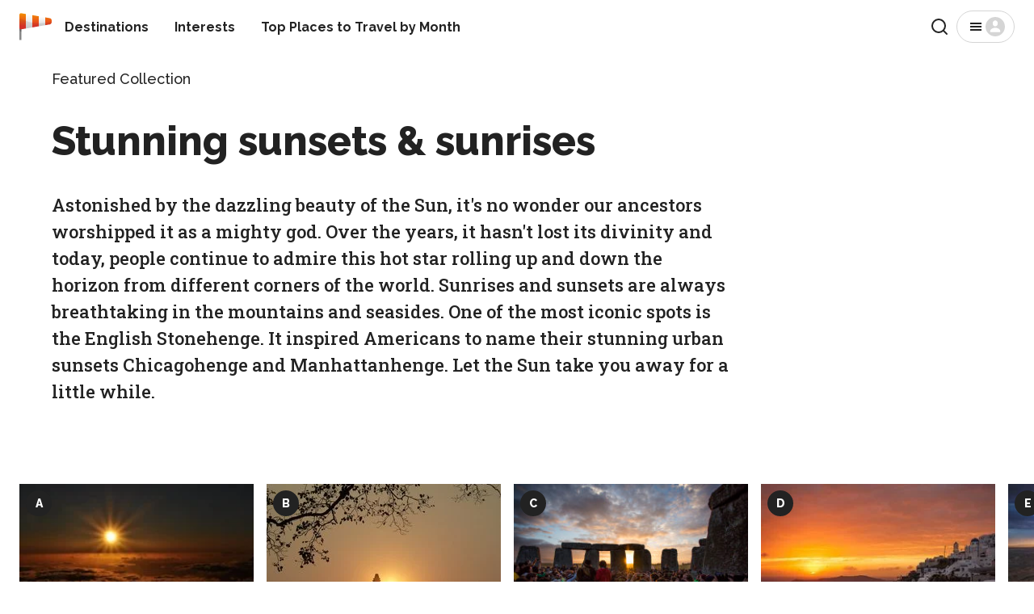

--- FILE ---
content_type: text/html; charset=utf-8
request_url: https://rove.me/collection/stunning-sunsets-and-sunrises
body_size: 46688
content:
<!DOCTYPE html><html lang="en" class="__variable_88131f __variable_db38b4"><head><meta charSet="utf-8"/><meta name="viewport" content="width=device-width, initial-scale=1, interactive-widget=resizes-content"/><link rel="stylesheet" href="/_next/static/css/b0887c90f5b4fa0d.css" data-precedence="next"/><link rel="stylesheet" href="/_next/static/css/d2a72d6608add5d4.css" data-precedence="next"/><link rel="stylesheet" href="/_next/static/css/d615efc302c3f7c4.css" data-precedence="next"/><link rel="stylesheet" href="/_next/static/css/d65e6e76467d3d5f.css" data-precedence="next"/><link rel="stylesheet" href="/_next/static/css/2c6f9c8321443b6f.css" data-precedence="next"/><link rel="stylesheet" href="/_next/static/css/4d0024839c2c9822.css" data-precedence="next"/><link rel="preload" as="script" fetchPriority="low" href="/_next/static/chunks/webpack-4405c87e36cdd4d2.js"/><script src="/_next/static/chunks/4bd1b696-77744840a605a6dd.js" async=""></script><script src="/_next/static/chunks/1684-31c414224739d557.js" async=""></script><script src="/_next/static/chunks/main-app-880bf1748d113d6f.js" async=""></script><script src="/_next/static/chunks/6874-7e633f6204e34f9d.js" async=""></script><script src="/_next/static/chunks/7444-ef8e7c70361f270b.js" async=""></script><script src="/_next/static/chunks/app/%5Blang%5D/layout-4f632ff9cd5d20fa.js" async=""></script><script src="/_next/static/chunks/app/%5Blang%5D/error-5157bca20b43509c.js" async=""></script><script src="/_next/static/chunks/app/%5Blang%5D/not-found-bec6f064c83b884c.js" async=""></script><script src="/_next/static/chunks/129-ac130765b4b848f7.js" async=""></script><script src="/_next/static/chunks/app/%5Blang%5D/collection/%5Bslug%5D/page-32d087ae71fbc548.js" async=""></script><meta name="next-size-adjust" content=""/><title>Stunning sunsets &amp; sunrises﻿ 2026 - Rove.me</title><meta name="description" content="Astonished by the dazzling beauty of the Sun, it&#x27;s no wonder our ancestors worshipped it as a mighty god. Over the years, it hasn&#x27;t lost its divinity and today, people continue to admire this hot star rolling up and down the horizon from different corners of the world. Sunrises and sunsets are alwa"/><link rel="manifest" href="/manifest.webmanifest"/><meta name="robots" content="index"/><link rel="canonical" href="https://rove.me/collection/stunning-sunsets-and-sunrises"/><link rel="alternate" hrefLang="de" href="https://rove.me/de/collection/stunning-sunsets-and-sunrises"/><link rel="alternate" hrefLang="en" href="https://rove.me/collection/stunning-sunsets-and-sunrises"/><link rel="alternate" hrefLang="es" href="https://rove.me/es/collection/stunning-sunsets-and-sunrises"/><link rel="alternate" hrefLang="fr" href="https://rove.me/fr/collection/stunning-sunsets-and-sunrises"/><link rel="alternate" hrefLang="it" href="https://rove.me/it/collection/stunning-sunsets-and-sunrises"/><link rel="alternate" hrefLang="pt" href="https://rove.me/pt/collection/stunning-sunsets-and-sunrises"/><link rel="alternate" hrefLang="x-default" href="https://rove.me/collection/stunning-sunsets-and-sunrises"/><meta property="og:title" content="Stunning sunsets &amp; sunrises﻿ 2026"/><meta property="og:description" content="Astonished by the dazzling beauty of the Sun, it&#x27;s no wonder our ancestors worshipped it as a mighty god. Over the years, it hasn&#x27;t lost its divinity and today, people continue to admire this hot star rolling up and down the horizon from different corners of the world. Sunrises and sunsets are alwa"/><meta property="og:url" content="https://rove.me/collection/stunning-sunsets-and-sunrises"/><meta property="og:locale" content="en"/><meta property="og:image" content="https://images.rove.me/stunning-sunsets-and-sunrises_marketing_image.jpg.jpg"/><meta property="og:type" content="website"/><meta name="twitter:card" content="summary"/><meta name="twitter:site" content="@rovemeto"/><meta name="twitter:title" content="Stunning sunsets &amp; sunrises﻿ 2026"/><meta name="twitter:description" content="Astonished by the dazzling beauty of the Sun, it&#x27;s no wonder our ancestors worshipped it as a mighty god. Over the years, it hasn&#x27;t lost its divinity and today, people continue to admire this hot star rolling up and down the horizon from different corners of the world. Sunrises and sunsets are alwa"/><meta name="twitter:image" content="https://images.rove.me/stunning-sunsets-and-sunrises_marketing_image.jpg.jpg"/><link rel="icon" href="/icon.png?1622cea4ad61a572" type="image/png" sizes="48x48"/><link rel="icon" href="/icon2.png?931efd13a4d8717a" type="image/png" sizes="192x192"/><link rel="apple-touch-icon" href="/apple-icon.png?b6c2eac0f65b7649" type="image/png" sizes="180x180"/><script>document.querySelectorAll('body link[rel="icon"], body link[rel="apple-touch-icon"]').forEach(el => document.head.appendChild(el))</script><script src="/_next/static/chunks/polyfills-42372ed130431b0a.js" noModule=""></script></head><body class="layout_column__gtZBq"><header><div class="Header_inner___iP2P"><a href="/" class="Logo_host__3SM_x"><picture><img src="/_next/static/media/logo-36x36.1541accf.svg" alt="" width="32" height="32" class="Logo_windsock__VMroP" loading="lazy"/></picture><span class="visually-hidden">Home</span></a><nav class="Header_nav__dKdGf"><ul class="Navigation_list__90yr1"><li class="Navigation_item__WwXQB"><a class="Navigation_link__cz52C" href="/destinations">Destinations</a></li><li class="Navigation_item__WwXQB"><a class="Navigation_link__cz52C" href="/collections">Interests</a></li><li class="Navigation_item__WwXQB"><a class="Navigation_link__cz52C" href="/best-places-to-travel">Top Places to Travel by Month</a></li></ul></nav><div class="Header_spacer__AZXvL"></div><button type="button" class="Button_button__y9MUL Button_outlined__3d8T7 Search_iconic-button__NxsLq"><svg xmlns="http://www.w3.org/2000/svg" width="24" height="24" fill="none" viewBox="0 0 24 24" aria-hidden="true"><path stroke="currentColor" stroke-linecap="round" stroke-linejoin="round" stroke-width="2" d="M11 19a8 8 0 1 0 0-16 8 8 0 0 0 0 16M21 21l-4.35-4.35"></path></svg><span class="visually-hidden">Search</span></button><button class="Button_button__y9MUL Button_outlined__3d8T7 Menu_button__wpZxW"><svg xmlns="http://www.w3.org/2000/svg" width="24" height="24" fill="none" viewBox="0 0 24 24" aria-hidden="true"><path fill="currentColor" d="M5 17h14v-2H5zm0-4h14v-2H5zm0-6v2h14V7z"></path></svg><svg xmlns="http://www.w3.org/2000/svg" width="24" height="24" fill="none" viewBox="0 0 24 24" aria-hidden="true" class="Menu_anonymous__YfsDl"><g clip-path="url(#user-avatar_svg__a)"><path fill="currentColor" d="M12 0C5.373 0 0 5.373 0 12s5.373 12 12 12 12-5.373 12-12S18.627 0 12 0m0 4.219c1.735 0 3.142 1.662 3.142 3.713S13.735 11.646 12 11.646 8.858 9.983 8.858 7.932c0-2.05 1.407-3.713 3.142-3.713m5.318 14.625H6.682a.966.966 0 0 1-.966-.966c0-2.495 2.813-4.519 6.284-4.519s6.284 2.024 6.284 4.519a.966.966 0 0 1-.966.966"></path></g><defs><clipPath id="user-avatar_svg__a"><path fill="#fff" d="M0 0h24v24H0z"></path></clipPath></defs></svg><span class="visually-hidden">Menu</span></button></div></header><div class="layout_content__33bTI"><main><div class="container"><p class="Body_body__uppW9 Collection_preTitle___Sm3N">Featured collection</p><h1 class="Heading_h1__8zXlH">Stunning sunsets &amp; sunrises﻿</h1><p class="Lead_lead__YDXyI readable">Astonished by the dazzling beauty of the Sun, it&#x27;s no wonder our ancestors worshipped it as a mighty god. Over the years, it hasn&#x27;t lost its divinity and today, people continue to admire this hot star rolling up and down the horizon from different corners of the world. Sunrises and sunsets are always breathtaking in the mountains and seasides. One of the most iconic spots is the English Stonehenge. It inspired Americans to name their stunning urban sunsets Chicagohenge and Manhattanhenge. Let the Sun take you away for a little while.</p></div><div class="Collection_section__4mMyg"><div class="swiper ReasonSlider_sliderContainer__Cc0nI"><div class="swiper-wrapper ReasonSlider_sliderWrapper__IsjoQ"><div class="swiper-slide ReasonSlider_slide__nLTUW ReasonSlider_active__RhknM"><a class="ReasonSlider_link__wh97a" data-ga-id="slider_item" data-ga-type="reason" href="/to/hawaii/haleakala-sunrise-and-sunset"><picture><source type="image/jpeg" srcSet="https://images.rove.me/w_210,q_85/eg7emzbltx5zllkoahbv/hawaii-haleakala-sunrise-and-sunset.jpg 210w, https://images.rove.me/w_290,q_85/eg7emzbltx5zllkoahbv/hawaii-haleakala-sunrise-and-sunset.jpg 290w" sizes="(min-width: 1024px) 290px, 200px"/><img src="https://images.rove.me/w_290,q_85/eg7emzbltx5zllkoahbv/hawaii-haleakala-sunrise-and-sunset.jpg" class="ReasonSlider_preview__Yetez" width="200" height="150" alt="" loading="lazy"/></picture><div class="ReasonSlider_title__aC4XQ">Haleakala Sunrise and Sunset</div><span class="Caption_caption__2_mTE ReasonSlider_caption__pB5Bb">Hawaii, March–May</span><span class="ReasonSlider_badge__9OdaF">A</span></a></div><div class="swiper-slide ReasonSlider_slide__nLTUW"><a class="ReasonSlider_link__wh97a" data-ga-id="slider_item" data-ga-type="reason" href="/to/cambodia/sunrise-and-sunset-at-angkor-wat"><picture><source type="image/jpeg" srcSet="https://images.rove.me/w_210,q_85/dhpcxycj4d9baii8me5h/cambodia-sunrise-and-sunset-at-angkor-wat.jpg 210w, https://images.rove.me/w_290,q_85/dhpcxycj4d9baii8me5h/cambodia-sunrise-and-sunset-at-angkor-wat.jpg 290w" sizes="(min-width: 1024px) 290px, 200px"/><img src="https://images.rove.me/w_290,q_85/dhpcxycj4d9baii8me5h/cambodia-sunrise-and-sunset-at-angkor-wat.jpg" class="ReasonSlider_preview__Yetez" width="200" height="150" alt="" loading="lazy"/></picture><div class="ReasonSlider_title__aC4XQ">Sunrise and Sunset at Angkor Wat</div><span class="Caption_caption__2_mTE ReasonSlider_caption__pB5Bb">Cambodia, April–October </span><span class="ReasonSlider_badge__9OdaF">B</span></a></div><div class="swiper-slide ReasonSlider_slide__nLTUW"><a class="ReasonSlider_link__wh97a" data-ga-id="slider_item" data-ga-type="reason" href="/to/england/stonehenge-solstice-and-equinox"><picture><source type="image/jpeg" srcSet="https://images.rove.me/w_210,q_85/xdrpe82ktksop36erqdz/england-stonehenge-solstice-and-equinox.jpg 210w, https://images.rove.me/w_290,q_85/xdrpe82ktksop36erqdz/england-stonehenge-solstice-and-equinox.jpg 290w" sizes="(min-width: 1024px) 290px, 200px"/><img src="https://images.rove.me/w_290,q_85/xdrpe82ktksop36erqdz/england-stonehenge-solstice-and-equinox.jpg" class="ReasonSlider_preview__Yetez" width="200" height="150" alt="" loading="lazy"/></picture><div class="ReasonSlider_title__aC4XQ">Stonehenge: Spring Equinox, Summer Solstice, Autumn Equinox, and Winter Solstice</div><span class="Caption_caption__2_mTE ReasonSlider_caption__pB5Bb">England, September 21–September 22 | December 21–December 22 | March 20–March 21 | June 20–June 21</span><span class="ReasonSlider_badge__9OdaF">C</span></a></div><div class="swiper-slide ReasonSlider_slide__nLTUW"><a class="ReasonSlider_link__wh97a" data-ga-id="slider_item" data-ga-type="reason" href="/to/santorini/breathtaking-sunsets"><picture><source type="image/jpeg" srcSet="https://images.rove.me/w_210,q_85/aomtvaitp7q4ev45vn2a/santorini-breathtaking-sunsets.jpg 210w, https://images.rove.me/w_290,q_85/aomtvaitp7q4ev45vn2a/santorini-breathtaking-sunsets.jpg 290w" sizes="(min-width: 1024px) 290px, 200px"/><img src="https://images.rove.me/w_290,q_85/aomtvaitp7q4ev45vn2a/santorini-breathtaking-sunsets.jpg" class="ReasonSlider_preview__Yetez" width="200" height="150" alt="" loading="lazy"/></picture><div class="ReasonSlider_title__aC4XQ">Breathtaking Sunsets</div><span class="Caption_caption__2_mTE ReasonSlider_caption__pB5Bb">Santorini, mid-February–October </span><span class="ReasonSlider_badge__9OdaF">D</span></a></div><div class="swiper-slide ReasonSlider_slide__nLTUW"><a class="ReasonSlider_link__wh97a" data-ga-id="slider_item" data-ga-type="reason" href="/to/utah/sunrise-over-monument-valley"><picture><source type="image/jpeg" srcSet="https://images.rove.me/w_210,q_85/nwvdb4ssnicf867tso7d/utah-sunrise-over-monument-valley.jpg 210w, https://images.rove.me/w_290,q_85/nwvdb4ssnicf867tso7d/utah-sunrise-over-monument-valley.jpg 290w" sizes="(min-width: 1024px) 290px, 200px"/><img src="https://images.rove.me/w_290,q_85/nwvdb4ssnicf867tso7d/utah-sunrise-over-monument-valley.jpg" class="ReasonSlider_preview__Yetez" width="200" height="150" alt="" loading="lazy"/></picture><div class="ReasonSlider_title__aC4XQ">Sunrise Over Monument Valley</div><span class="Caption_caption__2_mTE ReasonSlider_caption__pB5Bb">Utah, May–September</span><span class="ReasonSlider_badge__9OdaF">E</span></a></div><div class="swiper-slide ReasonSlider_slide__nLTUW"><a class="ReasonSlider_link__wh97a" data-ga-id="slider_item" data-ga-type="reason" href="/to/netherlands/dauwtrappen-kicking-the-dew"><picture><source type="image/jpeg" srcSet="https://images.rove.me/w_210,q_85/ltyhbiz013fma25tvd9g/netherlands-dauwtrappen-kicking-the-dew.jpg 210w, https://images.rove.me/w_290,q_85/ltyhbiz013fma25tvd9g/netherlands-dauwtrappen-kicking-the-dew.jpg 290w" sizes="(min-width: 1024px) 290px, 200px"/><img src="https://images.rove.me/w_290,q_85/ltyhbiz013fma25tvd9g/netherlands-dauwtrappen-kicking-the-dew.jpg" class="ReasonSlider_preview__Yetez" width="200" height="150" alt="" loading="lazy"/></picture><div class="ReasonSlider_title__aC4XQ">Dauwtrappen: Kicking the Dew</div><span class="Caption_caption__2_mTE ReasonSlider_caption__pB5Bb">The Netherlands, May 25</span><span class="ReasonSlider_badge__9OdaF">F</span></a></div><div class="swiper-slide ReasonSlider_slide__nLTUW"><a class="ReasonSlider_link__wh97a" data-ga-id="slider_item" data-ga-type="reason" href="/to/croatia/the-best-sunset"><picture><source type="image/jpeg" srcSet="https://images.rove.me/w_210,q_85/ubta0xgncj8rls6u4gpa/croatia-the-best-sunset.jpg 210w, https://images.rove.me/w_290,q_85/ubta0xgncj8rls6u4gpa/croatia-the-best-sunset.jpg 290w" sizes="(min-width: 1024px) 290px, 200px"/><img src="https://images.rove.me/w_290,q_85/ubta0xgncj8rls6u4gpa/croatia-the-best-sunset.jpg" class="ReasonSlider_preview__Yetez" width="200" height="150" alt="" loading="lazy"/></picture><div class="ReasonSlider_title__aC4XQ">The Best Sunsets</div><span class="Caption_caption__2_mTE ReasonSlider_caption__pB5Bb">Croatia, April–November</span><span class="ReasonSlider_badge__9OdaF">G</span></a></div><div class="swiper-slide ReasonSlider_slide__nLTUW"><a class="ReasonSlider_link__wh97a" data-ga-id="slider_item" data-ga-type="reason" href="/to/peru/cielo-de-brujas-or-sky-of-witches"><picture><source type="image/jpeg" srcSet="https://images.rove.me/w_210,q_85/rhkcecdz0hiqntsexhuw/peru-cielo-de-brujas-or-sky-of-witches.jpg 210w, https://images.rove.me/w_290,q_85/rhkcecdz0hiqntsexhuw/peru-cielo-de-brujas-or-sky-of-witches.jpg 290w" sizes="(min-width: 1024px) 290px, 200px"/><img src="https://images.rove.me/w_290,q_85/rhkcecdz0hiqntsexhuw/peru-cielo-de-brujas-or-sky-of-witches.jpg" class="ReasonSlider_preview__Yetez" width="200" height="150" alt="" loading="lazy"/></picture><div class="ReasonSlider_title__aC4XQ">Cielo de Brujas or Sky of Witches</div><span class="Caption_caption__2_mTE ReasonSlider_caption__pB5Bb">Peru, December–April</span><span class="ReasonSlider_badge__9OdaF">H</span></a></div><div class="swiper-slide ReasonSlider_slide__nLTUW"><a class="ReasonSlider_link__wh97a" data-ga-id="slider_item" data-ga-type="reason" href="/to/paris/the-sunset-in-the-arc-de-triomphe"><picture><source type="image/jpeg" srcSet="https://images.rove.me/w_210,q_85/naesc9peyngvln35l78o/paris-the-sunset-in-the-arc-de-triomphe.jpg 210w, https://images.rove.me/w_290,q_85/naesc9peyngvln35l78o/paris-the-sunset-in-the-arc-de-triomphe.jpg 290w" sizes="(min-width: 1024px) 290px, 200px"/><img src="https://images.rove.me/w_290,q_85/naesc9peyngvln35l78o/paris-the-sunset-in-the-arc-de-triomphe.jpg" class="ReasonSlider_preview__Yetez" width="200" height="150" alt="" loading="lazy"/></picture><div class="ReasonSlider_title__aC4XQ">Sunset in the Arc de Triomphe</div><span class="Caption_caption__2_mTE ReasonSlider_caption__pB5Bb">Paris, mid-May | early August</span><span class="ReasonSlider_badge__9OdaF">I</span></a></div><div class="swiper-slide ReasonSlider_slide__nLTUW"><a class="ReasonSlider_link__wh97a" data-ga-id="slider_item" data-ga-type="reason" href="/to/malta/sunset-at-azure-window"><picture><source type="image/jpeg" srcSet="https://images.rove.me/w_210,q_85/rgaluhgwh1w45zfn3gnp/malta-sunset-at-azure-window.jpg 210w, https://images.rove.me/w_290,q_85/rgaluhgwh1w45zfn3gnp/malta-sunset-at-azure-window.jpg 290w" sizes="(min-width: 1024px) 290px, 200px"/><img src="https://images.rove.me/w_290,q_85/rgaluhgwh1w45zfn3gnp/malta-sunset-at-azure-window.jpg" class="ReasonSlider_preview__Yetez" width="200" height="150" alt="" loading="lazy"/></picture><div class="ReasonSlider_title__aC4XQ">Sunset at Azure Window</div><span class="Caption_caption__2_mTE ReasonSlider_caption__pB5Bb">Malta, all year round</span><span class="ReasonSlider_badge__9OdaF">J</span></a></div><div class="swiper-slide ReasonSlider_slide__nLTUW"><a class="ReasonSlider_link__wh97a" data-ga-id="slider_item" data-ga-type="reason" href="/to/rio-de-janeiro/watching-the-sunset"><picture><source type="image/jpeg" srcSet="https://images.rove.me/w_210,q_85/hg76his8ekwlli18d33n/rio-de-janeiro-watching-the-sunset.jpg 210w, https://images.rove.me/w_290,q_85/hg76his8ekwlli18d33n/rio-de-janeiro-watching-the-sunset.jpg 290w" sizes="(min-width: 1024px) 290px, 200px"/><img src="https://images.rove.me/w_290,q_85/hg76his8ekwlli18d33n/rio-de-janeiro-watching-the-sunset.jpg" class="ReasonSlider_preview__Yetez" width="200" height="150" alt="" loading="lazy"/></picture><div class="ReasonSlider_title__aC4XQ">Watching the Sunset</div><span class="Caption_caption__2_mTE ReasonSlider_caption__pB5Bb">Rio de Janeiro, November–February</span><span class="ReasonSlider_badge__9OdaF">K</span></a></div><div class="swiper-slide ReasonSlider_slide__nLTUW"><a class="ReasonSlider_link__wh97a" data-ga-id="slider_item" data-ga-type="reason" href="/to/yosemite/horsetail-fall-or-firefall"><picture><source type="image/jpeg" srcSet="https://images.rove.me/w_210,q_85/quaqlezlbd7ksg4ckox4/yosemite-horsetail-fall-or-firefall.jpg 210w, https://images.rove.me/w_290,q_85/quaqlezlbd7ksg4ckox4/yosemite-horsetail-fall-or-firefall.jpg 290w" sizes="(min-width: 1024px) 290px, 200px"/><img src="https://images.rove.me/w_290,q_85/quaqlezlbd7ksg4ckox4/yosemite-horsetail-fall-or-firefall.jpg" class="ReasonSlider_preview__Yetez" width="200" height="150" alt="" loading="lazy"/></picture><div class="ReasonSlider_title__aC4XQ">Horsetail Fall or Firefall</div><span class="Caption_caption__2_mTE ReasonSlider_caption__pB5Bb">Yosemite, mid-to-late February</span><span class="ReasonSlider_badge__9OdaF">L</span></a></div><div class="swiper-slide ReasonSlider_slide__nLTUW"><a class="ReasonSlider_link__wh97a" data-ga-id="slider_item" data-ga-type="reason" href="/to/krakow/sunset-and-sunrise-at-mounds"><picture><source type="image/jpeg" srcSet="https://images.rove.me/w_210,q_85/roye6awukmlovli8w4sm/krakow-sunset-and-sunrise-at-mounds.jpg 210w, https://images.rove.me/w_290,q_85/roye6awukmlovli8w4sm/krakow-sunset-and-sunrise-at-mounds.jpg 290w" sizes="(min-width: 1024px) 290px, 200px"/><img src="https://images.rove.me/w_290,q_85/roye6awukmlovli8w4sm/krakow-sunset-and-sunrise-at-mounds.jpg" class="ReasonSlider_preview__Yetez" width="200" height="150" alt="" loading="lazy"/></picture><div class="ReasonSlider_title__aC4XQ">Sunset and Sunrise at Mounds</div><span class="Caption_caption__2_mTE ReasonSlider_caption__pB5Bb">Krakow, March–October</span><span class="ReasonSlider_badge__9OdaF">M</span></a></div><div class="swiper-slide ReasonSlider_slide__nLTUW"><a class="ReasonSlider_link__wh97a" data-ga-id="slider_item" data-ga-type="reason" href="/to/egypt/sunrise-or-sunset-on-mount-sinai"><picture><source type="image/jpeg" srcSet="https://images.rove.me/w_210,q_85/h6gobuetneiegf7ct8ft/egypt-sunrise-or-sunset-on-mount-sinai.jpg 210w, https://images.rove.me/w_290,q_85/h6gobuetneiegf7ct8ft/egypt-sunrise-or-sunset-on-mount-sinai.jpg 290w" sizes="(min-width: 1024px) 290px, 200px"/><img src="https://images.rove.me/w_290,q_85/h6gobuetneiegf7ct8ft/egypt-sunrise-or-sunset-on-mount-sinai.jpg" class="ReasonSlider_preview__Yetez" width="200" height="150" alt="" loading="lazy"/></picture><div class="ReasonSlider_title__aC4XQ">Sunrise or Sunset on Mount Sinai</div><span class="Caption_caption__2_mTE ReasonSlider_caption__pB5Bb">Egypt, September–November | April–May</span><span class="ReasonSlider_badge__9OdaF">N</span></a></div><div class="swiper-slide ReasonSlider_slide__nLTUW"><a class="ReasonSlider_link__wh97a" data-ga-id="slider_item" data-ga-type="reason" href="/to/chicago/chicagohenge"><picture><source type="image/jpeg" srcSet="https://images.rove.me/w_210,q_85/q2h6phig7pfbfhc8u3go/chicago-chicagohenge.jpg 210w, https://images.rove.me/w_290,q_85/q2h6phig7pfbfhc8u3go/chicago-chicagohenge.jpg 290w" sizes="(min-width: 1024px) 290px, 200px"/><img src="https://images.rove.me/w_290,q_85/q2h6phig7pfbfhc8u3go/chicago-chicagohenge.jpg" class="ReasonSlider_preview__Yetez" width="200" height="150" alt="" loading="lazy"/></picture><div class="ReasonSlider_title__aC4XQ">Chicagohenge</div><span class="Caption_caption__2_mTE ReasonSlider_caption__pB5Bb">Chicago, March 20–23 | September 22–25</span><span class="ReasonSlider_badge__9OdaF">O</span></a></div><div class="swiper-slide ReasonSlider_slide__nLTUW"><a class="ReasonSlider_link__wh97a" data-ga-id="slider_item" data-ga-type="reason" href="/to/madrid/rooftops-terraces-at-sunset"><picture><source type="image/jpeg" srcSet="https://images.rove.me/w_210,q_85/plekonhofh0f67qoti3s/madrid-rooftops-terraces-at-sunset.jpg 210w, https://images.rove.me/w_290,q_85/plekonhofh0f67qoti3s/madrid-rooftops-terraces-at-sunset.jpg 290w" sizes="(min-width: 1024px) 290px, 200px"/><img src="https://images.rove.me/w_290,q_85/plekonhofh0f67qoti3s/madrid-rooftops-terraces-at-sunset.jpg" class="ReasonSlider_preview__Yetez" width="200" height="150" alt="" loading="lazy"/></picture><div class="ReasonSlider_title__aC4XQ">Rooftop Terraces at Sunset</div><span class="Caption_caption__2_mTE ReasonSlider_caption__pB5Bb">Madrid, June–August </span><span class="ReasonSlider_badge__9OdaF">P</span></a></div><div class="swiper-slide ReasonSlider_slide__nLTUW"><a class="ReasonSlider_link__wh97a" data-ga-id="slider_item" data-ga-type="reason" href="/to/borneo/sunrise-on-mount-kinabalu"><picture><source type="image/jpeg" srcSet="https://images.rove.me/w_210,q_85/raltmedrkrkvurxrmzil/borneo-sunrise-on-mount-kinabalu.jpg 210w, https://images.rove.me/w_290,q_85/raltmedrkrkvurxrmzil/borneo-sunrise-on-mount-kinabalu.jpg 290w" sizes="(min-width: 1024px) 290px, 200px"/><img src="https://images.rove.me/w_290,q_85/raltmedrkrkvurxrmzil/borneo-sunrise-on-mount-kinabalu.jpg" class="ReasonSlider_preview__Yetez" width="200" height="150" alt="" loading="lazy"/></picture><div class="ReasonSlider_title__aC4XQ">Sunrise on Mount Kinabalu</div><span class="Caption_caption__2_mTE ReasonSlider_caption__pB5Bb">Borneo, February–April</span><span class="ReasonSlider_badge__9OdaF">Q</span></a></div><div class="swiper-slide ReasonSlider_slide__nLTUW"><a class="ReasonSlider_link__wh97a" data-ga-id="slider_item" data-ga-type="reason" href="/to/new-york/manhattanhenge"><picture><source type="image/jpeg" srcSet="https://images.rove.me/w_210,q_85/jrfjiardlrm8zkz0hfjf/new-york-manhattanhenge.jpg 210w, https://images.rove.me/w_290,q_85/jrfjiardlrm8zkz0hfjf/new-york-manhattanhenge.jpg 290w" sizes="(min-width: 1024px) 290px, 200px"/><img src="https://images.rove.me/w_290,q_85/jrfjiardlrm8zkz0hfjf/new-york-manhattanhenge.jpg" class="ReasonSlider_preview__Yetez" width="200" height="150" alt="" loading="lazy"/></picture><div class="ReasonSlider_title__aC4XQ">Manhattanhenge</div><span class="Caption_caption__2_mTE ReasonSlider_caption__pB5Bb">New York, November 29–November 30 | January 11–January 12 | May 28–May 29 | July 12–July 13</span><span class="ReasonSlider_badge__9OdaF">R</span></a></div><div class="swiper-slide ReasonSlider_slide__nLTUW"><a class="ReasonSlider_link__wh97a" data-ga-id="slider_item" data-ga-type="reason" href="/to/california/sunset-at-keyhole-arch-pfeiffer-beach"><picture><source type="image/jpeg" srcSet="https://images.rove.me/w_210,q_85/gnrwv78pjkci7ukjoymi/california-sunset-at-keyhole-arch-pfeiffer-beach.jpg 210w, https://images.rove.me/w_290,q_85/gnrwv78pjkci7ukjoymi/california-sunset-at-keyhole-arch-pfeiffer-beach.jpg 290w" sizes="(min-width: 1024px) 290px, 200px"/><img src="https://images.rove.me/w_290,q_85/gnrwv78pjkci7ukjoymi/california-sunset-at-keyhole-arch-pfeiffer-beach.jpg" class="ReasonSlider_preview__Yetez" width="200" height="150" alt="" loading="lazy"/></picture><div class="ReasonSlider_title__aC4XQ">Sunset at Keyhole Arch, Pfeiffer Beach</div><span class="Caption_caption__2_mTE ReasonSlider_caption__pB5Bb">California, mid-December to mid-January</span><span class="ReasonSlider_badge__9OdaF">S</span></a></div><div class="swiper-slide ReasonSlider_slide__nLTUW"><a class="ReasonSlider_link__wh97a" data-ga-id="slider_item" data-ga-type="reason" href="/to/taj-mahal/sunrise-and-sunset"><picture><source type="image/jpeg" srcSet="https://images.rove.me/w_210,q_85/otdl78shyplppwqdhwcz/taj-mahal-sunrise-and-sunset.jpg 210w, https://images.rove.me/w_290,q_85/otdl78shyplppwqdhwcz/taj-mahal-sunrise-and-sunset.jpg 290w" sizes="(min-width: 1024px) 290px, 200px"/><img src="https://images.rove.me/w_290,q_85/otdl78shyplppwqdhwcz/taj-mahal-sunrise-and-sunset.jpg" class="ReasonSlider_preview__Yetez" width="200" height="150" alt="" loading="lazy"/></picture><div class="ReasonSlider_title__aC4XQ">Sunrise and Sunset near Taj Mahal</div><span class="Caption_caption__2_mTE ReasonSlider_caption__pB5Bb">Taj Mahal and Agra , October–March</span><span class="ReasonSlider_badge__9OdaF">T</span></a></div><div class="swiper-slide ReasonSlider_slide__nLTUW"><a class="ReasonSlider_link__wh97a" data-ga-id="slider_item" data-ga-type="reason" href="/to/lisbon/tagus-river-sunset-cruise"><picture><source type="image/jpeg" srcSet="https://images.rove.me/w_210,q_85/bohq7b74qjjjygkld7u3/lisbon-tagus-river-sunset-cruise.jpg 210w, https://images.rove.me/w_290,q_85/bohq7b74qjjjygkld7u3/lisbon-tagus-river-sunset-cruise.jpg 290w" sizes="(min-width: 1024px) 290px, 200px"/><img src="https://images.rove.me/w_290,q_85/bohq7b74qjjjygkld7u3/lisbon-tagus-river-sunset-cruise.jpg" class="ReasonSlider_preview__Yetez" width="200" height="150" alt="" loading="lazy"/></picture><div class="ReasonSlider_title__aC4XQ">Tagus River Sunset Cruise</div><span class="Caption_caption__2_mTE ReasonSlider_caption__pB5Bb">Lisbon, May–September (all year round)</span><span class="ReasonSlider_badge__9OdaF">U</span></a></div><div class="swiper-slide ReasonSlider_slide__nLTUW"><a class="ReasonSlider_link__wh97a" data-ga-id="slider_item" data-ga-type="reason" href="/to/south-africa/red-sunsets"><picture><source type="image/jpeg" srcSet="https://images.rove.me/w_210,q_85/f6o0ulit9jqguf2domgw/south-africa-red-sunsets.jpg 210w, https://images.rove.me/w_290,q_85/f6o0ulit9jqguf2domgw/south-africa-red-sunsets.jpg 290w" sizes="(min-width: 1024px) 290px, 200px"/><img src="https://images.rove.me/w_290,q_85/f6o0ulit9jqguf2domgw/south-africa-red-sunsets.jpg" class="ReasonSlider_preview__Yetez" width="200" height="150" alt="" loading="lazy"/></picture><div class="ReasonSlider_title__aC4XQ">Red Sunsets</div><span class="Caption_caption__2_mTE ReasonSlider_caption__pB5Bb">South Africa, March–May | September–November</span><span class="ReasonSlider_badge__9OdaF">V</span></a></div><div class="swiper-slide ReasonSlider_slide__nLTUW"><a class="ReasonSlider_link__wh97a" data-ga-id="slider_item" data-ga-type="reason" href="/to/morocco/sunrise-and-sunset"><picture><source type="image/jpeg" srcSet="https://images.rove.me/w_210,q_85/rlbq1q87etlvvo24hjns/morocco-sunrise-and-sunset.jpg 210w, https://images.rove.me/w_290,q_85/rlbq1q87etlvvo24hjns/morocco-sunrise-and-sunset.jpg 290w" sizes="(min-width: 1024px) 290px, 200px"/><img src="https://images.rove.me/w_290,q_85/rlbq1q87etlvvo24hjns/morocco-sunrise-and-sunset.jpg" class="ReasonSlider_preview__Yetez" width="200" height="150" alt="" loading="lazy"/></picture><div class="ReasonSlider_title__aC4XQ">Sunrise and Sunset</div><span class="Caption_caption__2_mTE ReasonSlider_caption__pB5Bb">Morocco, December–February (all year round)</span><span class="ReasonSlider_badge__9OdaF">W</span></a></div><div class="swiper-slide ReasonSlider_slide__nLTUW"><a class="ReasonSlider_link__wh97a" data-ga-id="slider_item" data-ga-type="reason" href="/to/java/dieng-plateau"><picture><source type="image/jpeg" srcSet="https://images.rove.me/w_210,q_85/gqazjj3iw1qjf1jtimcc/java-dieng-plateau.jpg 210w, https://images.rove.me/w_290,q_85/gqazjj3iw1qjf1jtimcc/java-dieng-plateau.jpg 290w" sizes="(min-width: 1024px) 290px, 200px"/><img src="https://images.rove.me/w_290,q_85/gqazjj3iw1qjf1jtimcc/java-dieng-plateau.jpg" class="ReasonSlider_preview__Yetez" width="200" height="150" alt="" loading="lazy"/></picture><div class="ReasonSlider_title__aC4XQ">Dieng Plateau</div><span class="Caption_caption__2_mTE ReasonSlider_caption__pB5Bb">Java, May–October</span><span class="ReasonSlider_badge__9OdaF">X</span></a></div><div class="swiper-slide ReasonSlider_slide__nLTUW"><a class="ReasonSlider_link__wh97a" data-ga-id="slider_item" data-ga-type="reason" href="/to/banff/vermilion-lakes-sunrise-and-sunset"><picture><source type="image/jpeg" srcSet="https://images.rove.me/w_210,q_85/whrhpxi3ldept23ktdl3/banff-vermilion-lakes-sunrise-and-sunset.jpg 210w, https://images.rove.me/w_290,q_85/whrhpxi3ldept23ktdl3/banff-vermilion-lakes-sunrise-and-sunset.jpg 290w" sizes="(min-width: 1024px) 290px, 200px"/><img src="https://images.rove.me/w_290,q_85/whrhpxi3ldept23ktdl3/banff-vermilion-lakes-sunrise-and-sunset.jpg" class="ReasonSlider_preview__Yetez" width="200" height="150" alt="" loading="lazy"/></picture><div class="ReasonSlider_title__aC4XQ">Vermilion Lakes Sunrise &amp; Sunset</div><span class="Caption_caption__2_mTE ReasonSlider_caption__pB5Bb">Banff &amp; Jasper National Parks, all year round</span><span class="ReasonSlider_badge__9OdaF">Y</span></a></div><div class="swiper-slide ReasonSlider_slide__nLTUW"><a class="ReasonSlider_link__wh97a" data-ga-id="slider_item" data-ga-type="reason" href="/to/florida/sunrise-and-sunset"><picture><source type="image/jpeg" srcSet="https://images.rove.me/w_210,q_85/wzp9s2ethk9uv8tgoujd/florida-sunrise-and-sunset.jpg 210w, https://images.rove.me/w_290,q_85/wzp9s2ethk9uv8tgoujd/florida-sunrise-and-sunset.jpg 290w" sizes="(min-width: 1024px) 290px, 200px"/><img src="https://images.rove.me/w_290,q_85/wzp9s2ethk9uv8tgoujd/florida-sunrise-and-sunset.jpg" class="ReasonSlider_preview__Yetez" width="200" height="150" alt="" loading="lazy"/></picture><div class="ReasonSlider_title__aC4XQ">Sunrise &amp; Sunset</div><span class="Caption_caption__2_mTE ReasonSlider_caption__pB5Bb">Florida, all year round</span><span class="ReasonSlider_badge__9OdaF">Z</span></a></div><div class="swiper-slide ReasonSlider_slide__nLTUW"><a class="ReasonSlider_link__wh97a" data-ga-id="slider_item" data-ga-type="reason" href="/to/key-west/key-west-sunset-celebration"><picture><source type="image/jpeg" srcSet="https://images.rove.me/w_210,q_85/uxkhdmo1ji2dhil0h3j0/key-west-key-west-sunset-celebration.jpg 210w, https://images.rove.me/w_290,q_85/uxkhdmo1ji2dhil0h3j0/key-west-key-west-sunset-celebration.jpg 290w" sizes="(min-width: 1024px) 290px, 200px"/><img src="https://images.rove.me/w_290,q_85/uxkhdmo1ji2dhil0h3j0/key-west-key-west-sunset-celebration.jpg" class="ReasonSlider_preview__Yetez" width="200" height="150" alt="" loading="lazy"/></picture><div class="ReasonSlider_title__aC4XQ">Key West Sunset Celebration</div><span class="Caption_caption__2_mTE ReasonSlider_caption__pB5Bb">Key West &amp; Florida Keys, all year round (best time: September–February)</span><span class="ReasonSlider_badge__9OdaF">AA</span></a></div><div class="swiper-slide ReasonSlider_slide__nLTUW"><a class="ReasonSlider_link__wh97a" data-ga-id="slider_item" data-ga-type="reason" href="/to/santorini/akrotiri-lighthouse"><picture><source type="image/jpeg" srcSet="https://images.rove.me/w_210,q_85/ois0q47egxydorja1xhs/santorini-akrotiri-lighthouse.jpg 210w, https://images.rove.me/w_290,q_85/ois0q47egxydorja1xhs/santorini-akrotiri-lighthouse.jpg 290w" sizes="(min-width: 1024px) 290px, 200px"/><img src="https://images.rove.me/w_290,q_85/ois0q47egxydorja1xhs/santorini-akrotiri-lighthouse.jpg" class="ReasonSlider_preview__Yetez" width="200" height="150" alt="" loading="lazy"/></picture><div class="ReasonSlider_title__aC4XQ">Akrotiri Lighthouse</div><span class="Caption_caption__2_mTE ReasonSlider_caption__pB5Bb">Santorini, April–June | September–October </span><span class="ReasonSlider_badge__9OdaF">AB</span></a></div><div class="swiper-slide ReasonSlider_slide__nLTUW"><a class="ReasonSlider_link__wh97a" data-ga-id="slider_item" data-ga-type="reason" href="/to/santorini/heart-of-santorini"><picture><source type="image/jpeg" srcSet="https://images.rove.me/w_210,q_85/y8ujqqfbqy5cssakh06r/santorini-heart-of-santorini.jpg 210w, https://images.rove.me/w_290,q_85/y8ujqqfbqy5cssakh06r/santorini-heart-of-santorini.jpg 290w" sizes="(min-width: 1024px) 290px, 200px"/><img src="https://images.rove.me/w_290,q_85/y8ujqqfbqy5cssakh06r/santorini-heart-of-santorini.jpg" class="ReasonSlider_preview__Yetez" width="200" height="150" alt="" loading="lazy"/></picture><div class="ReasonSlider_title__aC4XQ">Heart of Santorini</div><span class="Caption_caption__2_mTE ReasonSlider_caption__pB5Bb">Santorini, April–November </span><span class="ReasonSlider_badge__9OdaF">AC</span></a></div><div class="swiper-slide ReasonSlider_slide__nLTUW"><a class="ReasonSlider_link__wh97a" data-ga-id="slider_item" data-ga-type="reason" href="/to/santorini/castle-of-oia"><picture><source type="image/jpeg" srcSet="https://images.rove.me/w_210,q_85/ii2kigqkyhsgnwsqalz0/santorini-castle-of-oia.jpg 210w, https://images.rove.me/w_290,q_85/ii2kigqkyhsgnwsqalz0/santorini-castle-of-oia.jpg 290w" sizes="(min-width: 1024px) 290px, 200px"/><img src="https://images.rove.me/w_290,q_85/ii2kigqkyhsgnwsqalz0/santorini-castle-of-oia.jpg" class="ReasonSlider_preview__Yetez" width="200" height="150" alt="" loading="lazy"/></picture><div class="ReasonSlider_title__aC4XQ">Castle of Oia</div><span class="Caption_caption__2_mTE ReasonSlider_caption__pB5Bb">Santorini, year-round</span><span class="ReasonSlider_badge__9OdaF">AD</span></a></div></div><div slot="container-end"><button class="SliderNavButton_sliderNavButton__bJYOH SliderNavButton_prev__7b1T3 ReasonSlider_handle__2JANx" type="button" disabled=""><svg xmlns="http://www.w3.org/2000/svg" width="24" height="24" fill="none" viewBox="0 0 24 24" aria-hidden="true"><path fill="currentColor" d="M15.41 16.59 10.83 12l4.58-4.59L14 6l-6 6 6 6z"></path></svg><span class="visually-hidden">Previous</span></button><button class="SliderNavButton_sliderNavButton__bJYOH SliderNavButton_next__H2iT_ ReasonSlider_handle__2JANx" type="button" disabled=""><svg xmlns="http://www.w3.org/2000/svg" width="24" height="24" fill="none" viewBox="0 0 24 24" aria-hidden="true"><path fill="currentColor" d="M8.59 16.59 13.17 12 8.59 7.41 10 6l6 6-6 6z"></path></svg><span class="visually-hidden">Next</span></button></div></div><div class="Collection_mapHolder__vW5Gi"><!--$!--><template data-dgst="BAILOUT_TO_CLIENT_SIDE_RENDERING"></template><div style="display:flex;align-items:center;justify-content:center;margin:auto;height:436px;max-width:735px;text-align:center;background-color:#d5e8eb">Loading...</div><!--/$--></div></div><section class="container"><h2 class="Heading_h2__sXeoP">Other Collections</h2><div class="OtherCollections_host__PF9NB"><ul class="OtherCollections_list__9bzKP"><li><a class="OtherCollections_link__uftBy" href="/collection/wonders-underwater-world"><picture><img src="https://res.cloudinary.com/rebbix/image/upload/f_auto,q_auto,w_70,h_70,c_fill,g_center/mq3im51aby8jopxnjpxw" width="70" height="70" alt="" loading="lazy"/></picture><span><span class="Body_body__uppW9 OtherCollections_title__0KAr6">Wonders of the underwater world</span><span class="Caption_caption__2_mTE">45 Experiences</span></span></a></li><li><a class="OtherCollections_link__uftBy" href="/collection/hiking-trails"><picture><img src="https://images.rove.me/hiking-trails_w70_h70.jpg" width="70" height="70" alt="" loading="lazy"/></picture><span><span class="Body_body__uppW9 OtherCollections_title__0KAr6">Hiking trails that will blow your mind</span><span class="Caption_caption__2_mTE">90 Experiences</span></span></a></li><li><a class="OtherCollections_link__uftBy" href="/collection/top-surfing-seasons"><picture><img src="https://res.cloudinary.com/rebbix/image/upload/f_auto,q_auto,w_70,h_70,c_fill,g_center/abnhalwvnxurvrji6pbg" width="70" height="70" alt="" loading="lazy"/></picture><span><span class="Body_body__uppW9 OtherCollections_title__0KAr6">Top surfing seasons &amp; spots</span><span class="Caption_caption__2_mTE">67 Experiences</span></span></a></li><li><a class="OtherCollections_link__uftBy" href="/collection/unusual-local-drinks"><picture><img src="https://images.rove.me/unusual-local-drinks_w70_h70.jpg" width="70" height="70" alt="" loading="lazy"/></picture><span><span class="Body_body__uppW9 OtherCollections_title__0KAr6">Unusual local drinks</span><span class="Caption_caption__2_mTE">15 Experiences</span></span></a></li><li><a class="OtherCollections_link__uftBy" href="/collection/most-scenic-drives"><picture><img src="https://images.rove.me/most-scenic-drives_w70_h70.jpg" width="70" height="70" alt="" loading="lazy"/></picture><span><span class="Body_body__uppW9 OtherCollections_title__0KAr6">Drives That Will Make Your Jaw Drop</span><span class="Caption_caption__2_mTE">123 Experiences</span></span></a></li><li><a class="OtherCollections_link__uftBy" href="/collection/incredible-animal-gatherings"><picture><img src="https://images.rove.me/incredible-animal-gatherings_w70_h70.jpg" width="70" height="70" alt="" loading="lazy"/></picture><span><span class="Body_body__uppW9 OtherCollections_title__0KAr6">Incredible animal gatherings</span><span class="Caption_caption__2_mTE">49 Experiences</span></span></a></li><li><a class="OtherCollections_link__uftBy" href="/collection/worlds-strangest-foods"><picture><img src="https://images.rove.me/worlds-strangest-foods_w70_h70.jpg" width="70" height="70" alt="" loading="lazy"/></picture><span><span class="Body_body__uppW9 OtherCollections_title__0KAr6">World&#x27;s strangest foods</span><span class="Caption_caption__2_mTE">64 Experiences</span></span></a></li><li><a class="OtherCollections_link__uftBy" href="/collection/spectacular-harvests"><picture><img src="https://res.cloudinary.com/rebbix/image/upload/f_auto,q_auto,w_70,h_70,c_fill,g_center/albm5ydezlylnubmdkxf" width="70" height="70" alt="" loading="lazy"/></picture><span><span class="Body_body__uppW9 OtherCollections_title__0KAr6">Spectacular harvests</span><span class="Caption_caption__2_mTE">37 Experiences</span></span></a></li></ul><button class="OtherCollections_more__L46WI">Discover other collections →</button></div>;</section></main><!--$--><!--/$--><!--$--><!--/$--></div><footer class="Footer_host__yt9Ru"><div class="container Footer_inner__5vwOT"><div class="Footer_top__wuDeq"><ul class="Footer_social__Ya8CX"><li><a href="https://www.instagram.com/rovemeto/" class="Footer_circle__db8zT" target="_blank"><svg xmlns="http://www.w3.org/2000/svg" width="24" height="24" fill="none" viewBox="0 0 24 24" aria-hidden="true"><g clip-path="url(#instagram_svg__a)"><path fill="#FD5D35" d="M12 2.162c3.204 0 3.584.012 4.85.07 1.17.053 1.805.248 2.227.413.56.218.96.477 1.38.897s.68.82.898 1.38c.164.423.36 1.058.413 2.228.058 1.266.07 1.645.07 4.85s-.012 3.583-.07 4.849c-.053 1.17-.249 1.805-.413 2.228-.218.56-.478.96-.898 1.38s-.82.68-1.38.897c-.422.165-1.058.36-2.228.413-1.265.058-1.645.07-4.849.07s-3.584-.012-4.85-.07c-1.17-.053-1.805-.248-2.227-.413a3.7 3.7 0 0 1-1.38-.897c-.42-.42-.68-.82-.898-1.38-.164-.423-.36-1.058-.413-2.228-.058-1.266-.07-1.645-.07-4.85s.012-3.583.07-4.849c.054-1.17.249-1.805.413-2.228.218-.56.478-.96.898-1.38s.82-.68 1.38-.897c.422-.165 1.058-.36 2.228-.413 1.265-.058 1.645-.07 4.849-.07M12 0C8.74 0 8.332.014 7.052.072 5.775.13 4.902.333 4.14.63a5.9 5.9 0 0 0-2.126 1.384A5.9 5.9 0 0 0 .63 4.14c-.297.763-.5 1.635-.558 2.912C.014 8.332 0 8.741 0 12s.014 3.668.072 4.948c.058 1.277.261 2.15.558 2.912.307.79.717 1.459 1.384 2.126A5.9 5.9 0 0 0 4.14 23.37c.763.297 1.635.5 2.912.558C8.332 23.986 8.741 24 12 24s3.668-.014 4.948-.072c1.277-.058 2.15-.261 2.912-.558a5.9 5.9 0 0 0 2.126-1.384 5.9 5.9 0 0 0 1.384-2.126c.297-.763.5-1.635.558-2.912.058-1.28.072-1.689.072-4.948s-.014-3.668-.072-4.948c-.058-1.277-.261-2.15-.558-2.912a5.9 5.9 0 0 0-1.384-2.126A5.9 5.9 0 0 0 19.86.63c-.763-.297-1.635-.5-2.912-.558C15.668.014 15.259 0 12 0m0 5.838a6.162 6.162 0 1 0 0 12.324 6.162 6.162 0 0 0 0-12.324M12 16a4 4 0 1 1 0-8 4 4 0 0 1 0 8m6.406-11.845a1.44 1.44 0 1 0-.001 2.879 1.44 1.44 0 0 0 0-2.88"></path><path fill="url(#instagram_svg__b)" d="M12 2.162c3.204 0 3.584.012 4.85.07 1.17.053 1.805.248 2.227.413.56.218.96.477 1.38.897s.68.82.898 1.38c.164.423.36 1.058.413 2.228.058 1.266.07 1.645.07 4.85s-.012 3.583-.07 4.849c-.053 1.17-.249 1.805-.413 2.228-.218.56-.478.96-.898 1.38s-.82.68-1.38.897c-.422.165-1.058.36-2.228.413-1.265.058-1.645.07-4.849.07s-3.584-.012-4.85-.07c-1.17-.053-1.805-.248-2.227-.413a3.7 3.7 0 0 1-1.38-.897c-.42-.42-.68-.82-.898-1.38-.164-.423-.36-1.058-.413-2.228-.058-1.266-.07-1.645-.07-4.85s.012-3.583.07-4.849c.054-1.17.249-1.805.413-2.228.218-.56.478-.96.898-1.38s.82-.68 1.38-.897c.422-.165 1.058-.36 2.228-.413 1.265-.058 1.645-.07 4.849-.07M12 0C8.74 0 8.332.014 7.052.072 5.775.13 4.902.333 4.14.63a5.9 5.9 0 0 0-2.126 1.384A5.9 5.9 0 0 0 .63 4.14c-.297.763-.5 1.635-.558 2.912C.014 8.332 0 8.741 0 12s.014 3.668.072 4.948c.058 1.277.261 2.15.558 2.912.307.79.717 1.459 1.384 2.126A5.9 5.9 0 0 0 4.14 23.37c.763.297 1.635.5 2.912.558C8.332 23.986 8.741 24 12 24s3.668-.014 4.948-.072c1.277-.058 2.15-.261 2.912-.558a5.9 5.9 0 0 0 2.126-1.384 5.9 5.9 0 0 0 1.384-2.126c.297-.763.5-1.635.558-2.912.058-1.28.072-1.689.072-4.948s-.014-3.668-.072-4.948c-.058-1.277-.261-2.15-.558-2.912a5.9 5.9 0 0 0-1.384-2.126A5.9 5.9 0 0 0 19.86.63c-.763-.297-1.635-.5-2.912-.558C15.668.014 15.259 0 12 0m0 5.838a6.162 6.162 0 1 0 0 12.324 6.162 6.162 0 0 0 0-12.324M12 16a4 4 0 1 1 0-8 4 4 0 0 1 0 8m6.406-11.845a1.44 1.44 0 1 0-.001 2.879 1.44 1.44 0 0 0 0-2.88"></path><path fill="url(#instagram_svg__c)" d="M12 2.162c3.204 0 3.584.012 4.85.07 1.17.053 1.805.248 2.227.413.56.218.96.477 1.38.897s.68.82.898 1.38c.164.423.36 1.058.413 2.228.058 1.266.07 1.645.07 4.85s-.012 3.583-.07 4.849c-.053 1.17-.249 1.805-.413 2.228-.218.56-.478.96-.898 1.38s-.82.68-1.38.897c-.422.165-1.058.36-2.228.413-1.265.058-1.645.07-4.849.07s-3.584-.012-4.85-.07c-1.17-.053-1.805-.248-2.227-.413a3.7 3.7 0 0 1-1.38-.897c-.42-.42-.68-.82-.898-1.38-.164-.423-.36-1.058-.413-2.228-.058-1.266-.07-1.645-.07-4.85s.012-3.583.07-4.849c.054-1.17.249-1.805.413-2.228.218-.56.478-.96.898-1.38s.82-.68 1.38-.897c.422-.165 1.058-.36 2.228-.413 1.265-.058 1.645-.07 4.849-.07M12 0C8.74 0 8.332.014 7.052.072 5.775.13 4.902.333 4.14.63a5.9 5.9 0 0 0-2.126 1.384A5.9 5.9 0 0 0 .63 4.14c-.297.763-.5 1.635-.558 2.912C.014 8.332 0 8.741 0 12s.014 3.668.072 4.948c.058 1.277.261 2.15.558 2.912.307.79.717 1.459 1.384 2.126A5.9 5.9 0 0 0 4.14 23.37c.763.297 1.635.5 2.912.558C8.332 23.986 8.741 24 12 24s3.668-.014 4.948-.072c1.277-.058 2.15-.261 2.912-.558a5.9 5.9 0 0 0 2.126-1.384 5.9 5.9 0 0 0 1.384-2.126c.297-.763.5-1.635.558-2.912.058-1.28.072-1.689.072-4.948s-.014-3.668-.072-4.948c-.058-1.277-.261-2.15-.558-2.912a5.9 5.9 0 0 0-1.384-2.126A5.9 5.9 0 0 0 19.86.63c-.763-.297-1.635-.5-2.912-.558C15.668.014 15.259 0 12 0m0 5.838a6.162 6.162 0 1 0 0 12.324 6.162 6.162 0 0 0 0-12.324M12 16a4 4 0 1 1 0-8 4 4 0 0 1 0 8m6.406-11.845a1.44 1.44 0 1 0-.001 2.879 1.44 1.44 0 0 0 0-2.88"></path><path fill="url(#instagram_svg__d)" d="M12 2.162c3.204 0 3.584.012 4.85.07 1.17.053 1.805.248 2.227.413.56.218.96.477 1.38.897s.68.82.898 1.38c.164.423.36 1.058.413 2.228.058 1.266.07 1.645.07 4.85s-.012 3.583-.07 4.849c-.053 1.17-.249 1.805-.413 2.228-.218.56-.478.96-.898 1.38s-.82.68-1.38.897c-.422.165-1.058.36-2.228.413-1.265.058-1.645.07-4.849.07s-3.584-.012-4.85-.07c-1.17-.053-1.805-.248-2.227-.413a3.7 3.7 0 0 1-1.38-.897c-.42-.42-.68-.82-.898-1.38-.164-.423-.36-1.058-.413-2.228-.058-1.266-.07-1.645-.07-4.85s.012-3.583.07-4.849c.054-1.17.249-1.805.413-2.228.218-.56.478-.96.898-1.38s.82-.68 1.38-.897c.422-.165 1.058-.36 2.228-.413 1.265-.058 1.645-.07 4.849-.07M12 0C8.74 0 8.332.014 7.052.072 5.775.13 4.902.333 4.14.63a5.9 5.9 0 0 0-2.126 1.384A5.9 5.9 0 0 0 .63 4.14c-.297.763-.5 1.635-.558 2.912C.014 8.332 0 8.741 0 12s.014 3.668.072 4.948c.058 1.277.261 2.15.558 2.912.307.79.717 1.459 1.384 2.126A5.9 5.9 0 0 0 4.14 23.37c.763.297 1.635.5 2.912.558C8.332 23.986 8.741 24 12 24s3.668-.014 4.948-.072c1.277-.058 2.15-.261 2.912-.558a5.9 5.9 0 0 0 2.126-1.384 5.9 5.9 0 0 0 1.384-2.126c.297-.763.5-1.635.558-2.912.058-1.28.072-1.689.072-4.948s-.014-3.668-.072-4.948c-.058-1.277-.261-2.15-.558-2.912a5.9 5.9 0 0 0-1.384-2.126A5.9 5.9 0 0 0 19.86.63c-.763-.297-1.635-.5-2.912-.558C15.668.014 15.259 0 12 0m0 5.838a6.162 6.162 0 1 0 0 12.324 6.162 6.162 0 0 0 0-12.324M12 16a4 4 0 1 1 0-8 4 4 0 0 1 0 8m6.406-11.845a1.44 1.44 0 1 0-.001 2.879 1.44 1.44 0 0 0 0-2.88"></path><path fill="url(#instagram_svg__e)" d="M12 2.162c3.204 0 3.584.012 4.85.07 1.17.053 1.805.248 2.227.413.56.218.96.477 1.38.897s.68.82.898 1.38c.164.423.36 1.058.413 2.228.058 1.266.07 1.645.07 4.85s-.012 3.583-.07 4.849c-.053 1.17-.249 1.805-.413 2.228-.218.56-.478.96-.898 1.38s-.82.68-1.38.897c-.422.165-1.058.36-2.228.413-1.265.058-1.645.07-4.849.07s-3.584-.012-4.85-.07c-1.17-.053-1.805-.248-2.227-.413a3.7 3.7 0 0 1-1.38-.897c-.42-.42-.68-.82-.898-1.38-.164-.423-.36-1.058-.413-2.228-.058-1.266-.07-1.645-.07-4.85s.012-3.583.07-4.849c.054-1.17.249-1.805.413-2.228.218-.56.478-.96.898-1.38s.82-.68 1.38-.897c.422-.165 1.058-.36 2.228-.413 1.265-.058 1.645-.07 4.849-.07M12 0C8.74 0 8.332.014 7.052.072 5.775.13 4.902.333 4.14.63a5.9 5.9 0 0 0-2.126 1.384A5.9 5.9 0 0 0 .63 4.14c-.297.763-.5 1.635-.558 2.912C.014 8.332 0 8.741 0 12s.014 3.668.072 4.948c.058 1.277.261 2.15.558 2.912.307.79.717 1.459 1.384 2.126A5.9 5.9 0 0 0 4.14 23.37c.763.297 1.635.5 2.912.558C8.332 23.986 8.741 24 12 24s3.668-.014 4.948-.072c1.277-.058 2.15-.261 2.912-.558a5.9 5.9 0 0 0 2.126-1.384 5.9 5.9 0 0 0 1.384-2.126c.297-.763.5-1.635.558-2.912.058-1.28.072-1.689.072-4.948s-.014-3.668-.072-4.948c-.058-1.277-.261-2.15-.558-2.912a5.9 5.9 0 0 0-1.384-2.126A5.9 5.9 0 0 0 19.86.63c-.763-.297-1.635-.5-2.912-.558C15.668.014 15.259 0 12 0m0 5.838a6.162 6.162 0 1 0 0 12.324 6.162 6.162 0 0 0 0-12.324M12 16a4 4 0 1 1 0-8 4 4 0 0 1 0 8m6.406-11.845a1.44 1.44 0 1 0-.001 2.879 1.44 1.44 0 0 0 0-2.88"></path></g><defs><radialGradient id="instagram_svg__b" cx="0" cy="0" r="1" gradientTransform="rotate(45)scale(33.941)" gradientUnits="userSpaceOnUse"><stop stop-color="#5B1FF5"></stop><stop offset="1" stop-color="#5B1FF5" stop-opacity="0"></stop></radialGradient><radialGradient id="instagram_svg__c" cx="0" cy="0" r="1" gradientTransform="rotate(-72.824 21.02 5.56)scale(14.3918 17.9776)" gradientUnits="userSpaceOnUse"><stop stop-color="#F7E047"></stop><stop offset="0.682" stop-color="#E9503E"></stop><stop offset="1" stop-color="#E9503E" stop-opacity="0"></stop></radialGradient><radialGradient id="instagram_svg__d" cx="0" cy="0" r="1" gradientTransform="matrix(-3.75005 8.74994 -12.32891 -5.28392 15.5 8.25)" gradientUnits="userSpaceOnUse"><stop stop-color="#EA35A0"></stop><stop offset="1" stop-color="#EA359B" stop-opacity="0"></stop></radialGradient><radialGradient id="instagram_svg__e" cx="0" cy="0" r="1" gradientTransform="matrix(-4.74998 0 0 -4.09939 24 19)" gradientUnits="userSpaceOnUse"><stop stop-color="#EA35A0"></stop><stop offset="1" stop-color="#EA359B" stop-opacity="0"></stop></radialGradient><clipPath id="instagram_svg__a"><path fill="#fff" d="M0 0h24v24H0z"></path></clipPath></defs></svg><span class="visually-hidden">Instagram</span></a></li><li><a href="https://www.facebook.com/rovemeto/" class="Footer_circle__db8zT" target="_blank"><svg xmlns="http://www.w3.org/2000/svg" width="24" height="24" fill="none" viewBox="0 0 25 24" aria-hidden="true"><g clip-path="url(#facebook_svg__a)"><path fill="#0865FE" d="M24.5 12.006C24.5 5.382 19.13.012 12.506.012S.512 5.382.512 12.006c0 5.625 3.872 10.345 9.096 11.64v-7.975H7.135v-3.665h2.473v-1.58c0-4.082 1.848-5.974 5.856-5.974.76 0 2.07.15 2.607.298v3.323a15 15 0 0 0-1.385-.045c-1.967 0-2.727.745-2.727 2.682v1.296h3.918l-.673 3.665h-3.245v8.241c5.939-.717 10.541-5.774 10.541-11.906"></path></g><defs><clipPath id="facebook_svg__a"><path fill="#fff" d="M.5 0h24v24H.5z"></path></clipPath></defs></svg><span class="visually-hidden">Facebook</span></a></li><li><a href="https://twitter.com/rovemeto" class="Footer_circle__db8zT" target="_blank"><svg xmlns="http://www.w3.org/2000/svg" width="24" height="24" fill="none" viewBox="0 0 25 24" aria-hidden="true"><path fill="#222" d="M14.403 10.469 21.848 2h-1.764l-6.465 7.353L8.455 2H2.5l7.808 11.12L2.5 22h1.764l6.828-7.765L16.544 22H22.5zm-2.417 2.748-.791-1.107L4.9 3.3h2.71l5.08 7.11.791 1.107 6.604 9.242h-2.71z"></path></svg><span class="visually-hidden">Twitter</span></a></li><li><a href="https://www.pinterest.com/rovemeto/" class="Footer_circle__db8zT" target="_blank"><svg xmlns="http://www.w3.org/2000/svg" width="24" height="24" fill="none" viewBox="0 0 25 24" aria-hidden="true"><g clip-path="url(#pinterest_svg__a)"><path fill="#E70024" fill-rule="evenodd" d="M8.041 23.132a11.5 11.5 0 0 1 .254-3.93l1.2-5.17c-.197-.629-.346-1.348-.346-2.068 0-1.679.81-2.878 2.082-2.878.883 0 1.53.614 1.53 1.799 0 .374-.076.796-.225 1.276l-.523 1.722a3 3 0 0 0-.149.916c0 1.2.917 1.876 2.082 1.876 2.082 0 3.57-2.159 3.57-4.96 0-3.119-2.04-5.114-5.052-5.114-3.358 0-5.488 2.187-5.488 5.234 0 1.228.374 2.37 1.108 3.146-.24.403-.494.48-.882.48-1.2 0-2.341-1.693-2.341-4 0-3.987 3.194-7.168 7.675-7.168 4.706 0 7.661 3.282 7.661 7.33 0 4.078-2.878 7.139-5.982 7.139a3.83 3.83 0 0 1-3.06-1.468l-.615 2.49c-.33 1.29-.825 2.503-1.621 3.674 1.122.345 2.235.542 3.569.542 6.625 0 11.993-5.368 11.993-11.993S19.118 0 12.493 0 .5 5.368.5 11.993c0 5.022 3.09 9.354 7.541 11.139" clip-rule="evenodd"></path></g><defs><clipPath id="pinterest_svg__a"><path fill="#fff" d="M.5 0h24v24H.5z"></path></clipPath></defs></svg><span class="visually-hidden">Pinterest</span></a></li></ul><div><label for="language-selector" class="visually-hidden">Language</label><select class="LanguageSelector_select__p7Qbv Select_select__sEEBB" id="language-selector"><option value="de">Deutsch</option><option value="en" selected="">English</option><option value="es">Español </option><option value="fr">Français </option><option value="it">Italiano</option><option value="pt">Português</option></select><ul class="visually-hidden"><li><a href="/de/collection/stunning-sunsets-and-sunrises">Deutsch</a></li><li><a href="/es/collection/stunning-sunsets-and-sunrises">Español </a></li><li><a href="/fr/collection/stunning-sunsets-and-sunrises">Français </a></li><li><a href="/it/collection/stunning-sunsets-and-sunrises">Italiano</a></li><li><a href="/pt/collection/stunning-sunsets-and-sunrises">Português</a></li></ul></div></div><ul class="Footer_list__LSpRt"><li class="Footer_listItem__0NQzO"><a class="Footer_link__PGNVw" href="/about">About Us</a></li><li class="Footer_listItem__0NQzO"><a class="Footer_link__PGNVw" href="/contacts">Contacts</a></li><li class="Footer_listItem__0NQzO"><a class="Footer_link__PGNVw" href="/support-ukraine">Support Ukraine</a></li><li class="Footer_listItem__0NQzO"><a class="Footer_link__PGNVw" href="/policy">Privacy Policy</a></li><li class="Footer_listItem__0NQzO"><a class="Footer_link__PGNVw" href="/terms">Terms of Service</a></li></ul></div></footer><!--$!--><template data-dgst="BAILOUT_TO_CLIENT_SIDE_RENDERING"></template><!--/$--><script src="/_next/static/chunks/webpack-4405c87e36cdd4d2.js" async=""></script><script>(self.__next_f=self.__next_f||[]).push([0])</script><script>self.__next_f.push([1,"1:\"$Sreact.fragment\"\n2:I[87555,[],\"\"]\n3:I[31295,[],\"\"]\n6:I[59665,[],\"MetadataBoundary\"]\n8:I[59665,[],\"OutletBoundary\"]\nb:I[74911,[],\"AsyncMetadataOutlet\"]\nd:I[59665,[],\"ViewportBoundary\"]\nf:I[26614,[],\"\"]\n10:\"$Sreact.suspense\"\n11:I[74911,[],\"AsyncMetadata\"]\n13:I[48838,[\"6874\",\"static/chunks/6874-7e633f6204e34f9d.js\",\"7444\",\"static/chunks/7444-ef8e7c70361f270b.js\",\"5160\",\"static/chunks/app/%5Blang%5D/layout-4f632ff9cd5d20fa.js\"],\"I18nProvider\"]\n14:I[63364,[\"6874\",\"static/chunks/6874-7e633f6204e34f9d.js\",\"7444\",\"static/chunks/7444-ef8e7c70361f270b.js\",\"5160\",\"static/chunks/app/%5Blang%5D/layout-4f632ff9cd5d20fa.js\"],\"AuthProvider\"]\n15:I[63970,[\"6874\",\"static/chunks/6874-7e633f6204e34f9d.js\",\"7444\",\"static/chunks/7444-ef8e7c70361f270b.js\",\"5160\",\"static/chunks/app/%5Blang%5D/layout-4f632ff9cd5d20fa.js\"],\"ApiProvider\"]\n16:I[38580,[\"6874\",\"static/chunks/6874-7e633f6204e34f9d.js\",\"7444\",\"static/chunks/7444-ef8e7c70361f270b.js\",\"5160\",\"static/chunks/app/%5Blang%5D/layout-4f632ff9cd5d20fa.js\"],\"CurrentUserProvider\"]\n17:I[67791,[\"6874\",\"static/chunks/6874-7e633f6204e34f9d.js\",\"7444\",\"static/chunks/7444-ef8e7c70361f270b.js\",\"5160\",\"static/chunks/app/%5Blang%5D/layout-4f632ff9cd5d20fa.js\"],\"SignInModalProvider\"]\n18:I[70149,[\"6874\",\"static/chunks/6874-7e633f6204e34f9d.js\",\"7444\",\"static/chunks/7444-ef8e7c70361f270b.js\",\"5160\",\"static/chunks/app/%5Blang%5D/layout-4f632ff9cd5d20fa.js\"],\"WishlistProvider\"]\n19:I[18215,[\"6874\",\"static/chunks/6874-7e633f6204e34f9d.js\",\"7444\",\"static/chunks/7444-ef8e7c70361f270b.js\",\"5160\",\"static/chunks/app/%5Blang%5D/layout-4f632ff9cd5d20fa.js\"],\"Logo\"]\n1a:I[44553,[\"6874\",\"static/chunks/6874-7e633f6204e34f9d.js\",\"7444\",\"static/chunks/7444-ef8e7c70361f270b.js\",\"5160\",\"static/chunks/app/%5Blang%5D/layout-4f632ff9cd5d20fa.js\"],\"Navigation\"]\n1b:I[68075,[\"6874\",\"static/chunks/6874-7e633f6204e34f9d.js\",\"7444\",\"static/chunks/7444-ef8e7c70361f270b.js\",\"5160\",\"static/chunks/app/%5Blang%5D/layout-4f632ff9cd5d20fa.js\"],\"Search\"]\n1c:I[44045,[\"6874\",\"static/chunks/6874-7e633f6204e34f9d.js\",\"7444\",\"static/chun"])</script><script>self.__next_f.push([1,"ks/7444-ef8e7c70361f270b.js\",\"5160\",\"static/chunks/app/%5Blang%5D/layout-4f632ff9cd5d20fa.js\"],\"Menu\"]\n1d:I[91339,[\"7048\",\"static/chunks/app/%5Blang%5D/error-5157bca20b43509c.js\"],\"default\"]\n1e:I[99639,[\"5226\",\"static/chunks/app/%5Blang%5D/not-found-bec6f064c83b884c.js\"],\"NotFound\"]\n24:I[11608,[\"6874\",\"static/chunks/6874-7e633f6204e34f9d.js\",\"7444\",\"static/chunks/7444-ef8e7c70361f270b.js\",\"5160\",\"static/chunks/app/%5Blang%5D/layout-4f632ff9cd5d20fa.js\"],\"LanguageSelector\"]\n25:I[4116,[\"6874\",\"static/chunks/6874-7e633f6204e34f9d.js\",\"7444\",\"static/chunks/7444-ef8e7c70361f270b.js\",\"5160\",\"static/chunks/app/%5Blang%5D/layout-4f632ff9cd5d20fa.js\"],\"FooterLinks\"]\n26:I[69243,[\"6874\",\"static/chunks/6874-7e633f6204e34f9d.js\",\"7444\",\"static/chunks/7444-ef8e7c70361f270b.js\",\"5160\",\"static/chunks/app/%5Blang%5D/layout-4f632ff9cd5d20fa.js\"],\"\"]\n:HL[\"/_next/static/media/9bf67a161a796382-s.p.woff2\",\"font\",{\"crossOrigin\":\"\",\"type\":\"font/woff2\"}]\n:HL[\"/_next/static/media/d3d85d86ad5c431a-s.p.woff2\",\"font\",{\"crossOrigin\":\"\",\"type\":\"font/woff2\"}]\n:HL[\"/_next/static/css/b0887c90f5b4fa0d.css\",\"style\"]\n:HL[\"/_next/static/css/d2a72d6608add5d4.css\",\"style\"]\n:HL[\"/_next/static/css/d615efc302c3f7c4.css\",\"style\"]\n:HL[\"/_next/static/css/d65e6e76467d3d5f.css\",\"style\"]\n:HL[\"/_next/static/css/2c6f9c8321443b6f.css\",\"style\"]\n:HL[\"/_next/static/css/4d0024839c2c9822.css\",\"style\"]\n:HC\"https://www.googletagmanager.com\"\n"])</script><script>self.__next_f.push([1,"0:{\"P\":null,\"b\":\"pY4gSc2AChSnTSr85h1cN\",\"p\":\"\",\"c\":[\"\",\"collection\",\"stunning-sunsets-and-sunrises\"],\"i\":false,\"f\":[[[\"\",{\"children\":[[\"lang\",\"en\",\"d\"],{\"children\":[\"collection\",{\"children\":[[\"slug\",\"stunning-sunsets-and-sunrises\",\"d\"],{\"children\":[\"__PAGE__\",{}]}]}]},\"$undefined\",\"$undefined\",true]}],[\"\",[\"$\",\"$1\",\"c\",{\"children\":[null,[\"$\",\"$L2\",null,{\"parallelRouterKey\":\"children\",\"error\":\"$undefined\",\"errorStyles\":\"$undefined\",\"errorScripts\":\"$undefined\",\"template\":[\"$\",\"$L3\",null,{}],\"templateStyles\":\"$undefined\",\"templateScripts\":\"$undefined\",\"notFound\":[[[\"$\",\"title\",null,{\"children\":\"404: This page could not be found.\"}],[\"$\",\"div\",null,{\"style\":{\"fontFamily\":\"system-ui,\\\"Segoe UI\\\",Roboto,Helvetica,Arial,sans-serif,\\\"Apple Color Emoji\\\",\\\"Segoe UI Emoji\\\"\",\"height\":\"100vh\",\"textAlign\":\"center\",\"display\":\"flex\",\"flexDirection\":\"column\",\"alignItems\":\"center\",\"justifyContent\":\"center\"},\"children\":[\"$\",\"div\",null,{\"children\":[[\"$\",\"style\",null,{\"dangerouslySetInnerHTML\":{\"__html\":\"body{color:#000;background:#fff;margin:0}.next-error-h1{border-right:1px solid rgba(0,0,0,.3)}@media (prefers-color-scheme:dark){body{color:#fff;background:#000}.next-error-h1{border-right:1px solid rgba(255,255,255,.3)}}\"}}],[\"$\",\"h1\",null,{\"className\":\"next-error-h1\",\"style\":{\"display\":\"inline-block\",\"margin\":\"0 20px 0 0\",\"padding\":\"0 23px 0 0\",\"fontSize\":24,\"fontWeight\":500,\"verticalAlign\":\"top\",\"lineHeight\":\"49px\"},\"children\":404}],[\"$\",\"div\",null,{\"style\":{\"display\":\"inline-block\"},\"children\":[\"$\",\"h2\",null,{\"style\":{\"fontSize\":14,\"fontWeight\":400,\"lineHeight\":\"49px\",\"margin\":0},\"children\":\"This page could not be found.\"}]}]]}]}]],[]],\"forbidden\":\"$undefined\",\"unauthorized\":\"$undefined\"}]]}],{\"children\":[[\"lang\",\"en\",\"d\"],[\"$\",\"$1\",\"c\",{\"children\":[[[\"$\",\"link\",\"0\",{\"rel\":\"stylesheet\",\"href\":\"/_next/static/css/b0887c90f5b4fa0d.css\",\"precedence\":\"next\",\"crossOrigin\":\"$undefined\",\"nonce\":\"$undefined\"}],[\"$\",\"link\",\"1\",{\"rel\":\"stylesheet\",\"href\":\"/_next/static/css/d2a72d6608add5d4.css\",\"precedence\":\"next\",\"crossOrigin\":\"$undefined\",\"nonce\":\"$undefined\"}],[\"$\",\"link\",\"2\",{\"rel\":\"stylesheet\",\"href\":\"/_next/static/css/d615efc302c3f7c4.css\",\"precedence\":\"next\",\"crossOrigin\":\"$undefined\",\"nonce\":\"$undefined\"}]],\"$L4\"]}],{\"children\":[\"collection\",[\"$\",\"$1\",\"c\",{\"children\":[null,[\"$\",\"$L2\",null,{\"parallelRouterKey\":\"children\",\"error\":\"$undefined\",\"errorStyles\":\"$undefined\",\"errorScripts\":\"$undefined\",\"template\":[\"$\",\"$L3\",null,{}],\"templateStyles\":\"$undefined\",\"templateScripts\":\"$undefined\",\"notFound\":\"$undefined\",\"forbidden\":\"$undefined\",\"unauthorized\":\"$undefined\"}]]}],{\"children\":[[\"slug\",\"stunning-sunsets-and-sunrises\",\"d\"],[\"$\",\"$1\",\"c\",{\"children\":[null,[\"$\",\"$L2\",null,{\"parallelRouterKey\":\"children\",\"error\":\"$undefined\",\"errorStyles\":\"$undefined\",\"errorScripts\":\"$undefined\",\"template\":[\"$\",\"$L3\",null,{}],\"templateStyles\":\"$undefined\",\"templateScripts\":\"$undefined\",\"notFound\":\"$undefined\",\"forbidden\":\"$undefined\",\"unauthorized\":\"$undefined\"}]]}],{\"children\":[\"__PAGE__\",[\"$\",\"$1\",\"c\",{\"children\":[\"$L5\",[\"$\",\"$L6\",null,{\"children\":\"$L7\"}],[[\"$\",\"link\",\"0\",{\"rel\":\"stylesheet\",\"href\":\"/_next/static/css/d65e6e76467d3d5f.css\",\"precedence\":\"next\",\"crossOrigin\":\"$undefined\",\"nonce\":\"$undefined\"}],[\"$\",\"link\",\"1\",{\"rel\":\"stylesheet\",\"href\":\"/_next/static/css/2c6f9c8321443b6f.css\",\"precedence\":\"next\",\"crossOrigin\":\"$undefined\",\"nonce\":\"$undefined\"}],[\"$\",\"link\",\"2\",{\"rel\":\"stylesheet\",\"href\":\"/_next/static/css/4d0024839c2c9822.css\",\"precedence\":\"next\",\"crossOrigin\":\"$undefined\",\"nonce\":\"$undefined\"}]],[\"$\",\"$L8\",null,{\"children\":[\"$L9\",\"$La\",[\"$\",\"$Lb\",null,{\"promise\":\"$@c\"}]]}]]}],{},null,false]},null,false]},null,false]},null,false]},null,false],[\"$\",\"$1\",\"h\",{\"children\":[null,[\"$\",\"$1\",\"kCOLjzBOBezm_C0Ektp5b\",{\"children\":[[\"$\",\"$Ld\",null,{\"children\":\"$Le\"}],[\"$\",\"meta\",null,{\"name\":\"next-size-adjust\",\"content\":\"\"}]]}],null]}],false]],\"m\":\"$undefined\",\"G\":[\"$f\",\"$undefined\"],\"s\":false,\"S\":false}\n"])</script><script>self.__next_f.push([1,"7:[\"$\",\"$10\",null,{\"fallback\":null,\"children\":[\"$\",\"$L11\",null,{\"promise\":\"$@12\"}]}]\n1f:T59f,M12 2.162c3.204 0 3.584.012 4.85.07 1.17.053 1.805.248 2.227.413.56.218.96.477 1.38.897s.68.82.898 1.38c.164.423.36 1.058.413 2.228.058 1.266.07 1.645.07 4.85s-.012 3.583-.07 4.849c-.053 1.17-.249 1.805-.413 2.228-.218.56-.478.96-.898 1.38s-.82.68-1.38.897c-.422.165-1.058.36-2.228.413-1.265.058-1.645.07-4.849.07s-3.584-.012-4.85-.07c-1.17-.053-1.805-.248-2.227-.413a3.7 3.7 0 0 1-1.38-.897c-.42-.42-.68-.82-.898-1.38-.164-.423-.36-1.058-.413-2.228-.058-1.266-.07-1.645-.07-4.85s.012-3.583.07-4.849c.054-1.17.249-1.805.413-2.228.218-.56.478-.96.898-1.38s.82-.68 1.38-.897c.422-.165 1.058-.36 2.228-.413 1.265-.058 1.645-.07 4.849-.07M12 0C8.74 0 8.332.014 7.052.072 5.775.13 4.902.333 4.14.63a5.9 5.9 0 0 0-2.126 1.384A5.9 5.9 0 0 0 .63 4.14c-.297.763-.5 1.635-.558 2.912C.014 8.332 0 8.741 0 12s.014 3.668.072 4.948c.058 1.277.261 2.15.558 2.912.307.79.717 1.459 1.384 2.126A5.9 5.9 0 0 0 4.14 23.37c.763.297 1.635.5 2.912.558C8.332 23.986 8.741 24 12 24s3.668-.014 4.948-.072c1.277-.058 2.15-.261 2.912-.558a5.9 5.9 0 0 0 2.126-1.384 5.9 5.9 0 0 0 1.384-2.126c.297-.763.5-1.635.558-2.912.058-1.28.072-1.689.072-4.948s-.014-3.668-.072-4.948c-.058-1.277-.261-2.15-.558-2.912a5.9 5.9 0 0 0-1.384-2.126A5.9 5.9 0 0 0 19.86.63c-.763-.297-1.635-.5-2.912-.558C15.668.014 15.259 0 12 0m0 5.838a6.162 6.162 0 1 0 0 12.324 6.162 6.162 0 0 0 0-12.324M12 16a4 4 0 1 1 0-8 4 4 0 0 1 0 8m6.406-11.845a1.44 1.44 0 1 0-.001 2.879 1.44 1.44 0 0 0 0-2.8820:T59f,M12 2.162c3.204 0 3.584.012 4.85.07 1.17.053 1.805.248 2.227.413.56.218.96.477 1.38.897s.68.82.898 1.38c.164.423.36 1.058.413 2.228.058 1.266.07 1.645.07 4.85s-.012 3.583-.07 4.849c-.053 1.17-.249 1.805-.413 2.228-.218.56-.478.96-.898 1.38s-.82.68-1.38.897c-.422.165-1.058.36-2.228.413-1.265.058-1.645.07-4.849.07s-3.584-.012-4.85-.07c-1.17-.053-1.805-.248-2.227-.413a3.7 3.7 0 0 1-1.38-.897c-.42-.42-.68-.82-.898-1.38-.164-.423-.36-1.058-.413-2.228-.058-1.266-.07-1.645-.07-4.85s.012-3.583.07-4.849c.054-1.1"])</script><script>self.__next_f.push([1,"7.249-1.805.413-2.228.218-.56.478-.96.898-1.38s.82-.68 1.38-.897c.422-.165 1.058-.36 2.228-.413 1.265-.058 1.645-.07 4.849-.07M12 0C8.74 0 8.332.014 7.052.072 5.775.13 4.902.333 4.14.63a5.9 5.9 0 0 0-2.126 1.384A5.9 5.9 0 0 0 .63 4.14c-.297.763-.5 1.635-.558 2.912C.014 8.332 0 8.741 0 12s.014 3.668.072 4.948c.058 1.277.261 2.15.558 2.912.307.79.717 1.459 1.384 2.126A5.9 5.9 0 0 0 4.14 23.37c.763.297 1.635.5 2.912.558C8.332 23.986 8.741 24 12 24s3.668-.014 4.948-.072c1.277-.058 2.15-.261 2.912-.558a5.9 5.9 0 0 0 2.126-1.384 5.9 5.9 0 0 0 1.384-2.126c.297-.763.5-1.635.558-2.912.058-1.28.072-1.689.072-4.948s-.014-3.668-.072-4.948c-.058-1.277-.261-2.15-.558-2.912a5.9 5.9 0 0 0-1.384-2.126A5.9 5.9 0 0 0 19.86.63c-.763-.297-1.635-.5-2.912-.558C15.668.014 15.259 0 12 0m0 5.838a6.162 6.162 0 1 0 0 12.324 6.162 6.162 0 0 0 0-12.324M12 16a4 4 0 1 1 0-8 4 4 0 0 1 0 8m6.406-11.845a1.44 1.44 0 1 0-.001 2.879 1.44 1.44 0 0 0 0-2.8821:T59f,M12 2.162c3.204 0 3.584.012 4.85.07 1.17.053 1.805.248 2.227.413.56.218.96.477 1.38.897s.68.82.898 1.38c.164.423.36 1.058.413 2.228.058 1.266.07 1.645.07 4.85s-.012 3.583-.07 4.849c-.053 1.17-.249 1.805-.413 2.228-.218.56-.478.96-.898 1.38s-.82.68-1.38.897c-.422.165-1.058.36-2.228.413-1.265.058-1.645.07-4.849.07s-3.584-.012-4.85-.07c-1.17-.053-1.805-.248-2.227-.413a3.7 3.7 0 0 1-1.38-.897c-.42-.42-.68-.82-.898-1.38-.164-.423-.36-1.058-.413-2.228-.058-1.266-.07-1.645-.07-4.85s.012-3.583.07-4.849c.054-1.17.249-1.805.413-2.228.218-.56.478-.96.898-1.38s.82-.68 1.38-.897c.422-.165 1.058-.36 2.228-.413 1.265-.058 1.645-.07 4.849-.07M12 0C8.74 0 8.332.014 7.052.072 5.775.13 4.902.333 4.14.63a5.9 5.9 0 0 0-2.126 1.384A5.9 5.9 0 0 0 .63 4.14c-.297.763-.5 1.635-.558 2.912C.014 8.332 0 8.741 0 12s.014 3.668.072 4.948c.058 1.277.261 2.15.558 2.912.307.79.717 1.459 1.384 2.126A5.9 5.9 0 0 0 4.14 23.37c.763.297 1.635.5 2.912.558C8.332 23.986 8.741 24 12 24s3.668-.014 4.948-.072c1.277-.058 2.15-.261 2.912-.558a5.9 5.9 0 0 0 2.126-1.384 5.9 5.9 0 0 0 1.384-2.126c.297-.763.5-1.635.558-2.912.058-1.28.072-1.689"])</script><script>self.__next_f.push([1,".072-4.948s-.014-3.668-.072-4.948c-.058-1.277-.261-2.15-.558-2.912a5.9 5.9 0 0 0-1.384-2.126A5.9 5.9 0 0 0 19.86.63c-.763-.297-1.635-.5-2.912-.558C15.668.014 15.259 0 12 0m0 5.838a6.162 6.162 0 1 0 0 12.324 6.162 6.162 0 0 0 0-12.324M12 16a4 4 0 1 1 0-8 4 4 0 0 1 0 8m6.406-11.845a1.44 1.44 0 1 0-.001 2.879 1.44 1.44 0 0 0 0-2.8822:T59f,M12 2.162c3.204 0 3.584.012 4.85.07 1.17.053 1.805.248 2.227.413.56.218.96.477 1.38.897s.68.82.898 1.38c.164.423.36 1.058.413 2.228.058 1.266.07 1.645.07 4.85s-.012 3.583-.07 4.849c-.053 1.17-.249 1.805-.413 2.228-.218.56-.478.96-.898 1.38s-.82.68-1.38.897c-.422.165-1.058.36-2.228.413-1.265.058-1.645.07-4.849.07s-3.584-.012-4.85-.07c-1.17-.053-1.805-.248-2.227-.413a3.7 3.7 0 0 1-1.38-.897c-.42-.42-.68-.82-.898-1.38-.164-.423-.36-1.058-.413-2.228-.058-1.266-.07-1.645-.07-4.85s.012-3.583.07-4.849c.054-1.17.249-1.805.413-2.228.218-.56.478-.96.898-1.38s.82-.68 1.38-.897c.422-.165 1.058-.36 2.228-.413 1.265-.058 1.645-.07 4.849-.07M12 0C8.74 0 8.332.014 7.052.072 5.775.13 4.902.333 4.14.63a5.9 5.9 0 0 0-2.126 1.384A5.9 5.9 0 0 0 .63 4.14c-.297.763-.5 1.635-.558 2.912C.014 8.332 0 8.741 0 12s.014 3.668.072 4.948c.058 1.277.261 2.15.558 2.912.307.79.717 1.459 1.384 2.126A5.9 5.9 0 0 0 4.14 23.37c.763.297 1.635.5 2.912.558C8.332 23.986 8.741 24 12 24s3.668-.014 4.948-.072c1.277-.058 2.15-.261 2.912-.558a5.9 5.9 0 0 0 2.126-1.384 5.9 5.9 0 0 0 1.384-2.126c.297-.763.5-1.635.558-2.912.058-1.28.072-1.689.072-4.948s-.014-3.668-.072-4.948c-.058-1.277-.261-2.15-.558-2.912a5.9 5.9 0 0 0-1.384-2.126A5.9 5.9 0 0 0 19.86.63c-.763-.297-1.635-.5-2.912-.558C15.668.014 15.259 0 12 0m0 5.838a6.162 6.162 0 1 0 0 12.324 6.162 6.162 0 0 0 0-12.324M12 16a4 4 0 1 1 0-8 4 4 0 0 1 0 8m6.406-11.845a1.44 1.44 0 1 0-.001 2.879 1.44 1.44 0 0 0 0-2.8823:T59f,M12 2.162c3.204 0 3.584.012 4.85.07 1.17.053 1.805.248 2.227.413.56.218.96.477 1.38.897s.68.82.898 1.38c.164.423.36 1.058.413 2.228.058 1.266.07 1.645.07 4.85s-.012 3.583-.07 4.849c-.053 1.17-.249 1.805-.413 2.228-.218.56-.478.96-.898 1.38s-.82.68-1.38.897c-.422."])</script><script>self.__next_f.push([1,"165-1.058.36-2.228.413-1.265.058-1.645.07-4.849.07s-3.584-.012-4.85-.07c-1.17-.053-1.805-.248-2.227-.413a3.7 3.7 0 0 1-1.38-.897c-.42-.42-.68-.82-.898-1.38-.164-.423-.36-1.058-.413-2.228-.058-1.266-.07-1.645-.07-4.85s.012-3.583.07-4.849c.054-1.17.249-1.805.413-2.228.218-.56.478-.96.898-1.38s.82-.68 1.38-.897c.422-.165 1.058-.36 2.228-.413 1.265-.058 1.645-.07 4.849-.07M12 0C8.74 0 8.332.014 7.052.072 5.775.13 4.902.333 4.14.63a5.9 5.9 0 0 0-2.126 1.384A5.9 5.9 0 0 0 .63 4.14c-.297.763-.5 1.635-.558 2.912C.014 8.332 0 8.741 0 12s.014 3.668.072 4.948c.058 1.277.261 2.15.558 2.912.307.79.717 1.459 1.384 2.126A5.9 5.9 0 0 0 4.14 23.37c.763.297 1.635.5 2.912.558C8.332 23.986 8.741 24 12 24s3.668-.014 4.948-.072c1.277-.058 2.15-.261 2.912-.558a5.9 5.9 0 0 0 2.126-1.384 5.9 5.9 0 0 0 1.384-2.126c.297-.763.5-1.635.558-2.912.058-1.28.072-1.689.072-4.948s-.014-3.668-.072-4.948c-.058-1.277-.261-2.15-.558-2.912a5.9 5.9 0 0 0-1.384-2.126A5.9 5.9 0 0 0 19.86.63c-.763-.297-1.635-.5-2.912-.558C15.668.014 15.259 0 12 0m0 5.838a6.162 6.162 0 1 0 0 12.324 6.162 6.162 0 0 0 0-12.324M12 16a4 4 0 1 1 0-8 4 4 0 0 1 0 8m6.406-11.845a1.44 1.44 0 1 0-.001 2.879 1.44 1.44 0 0 0 0-2.88"])</script><script>self.__next_f.push([1,"4:[\"$\",\"html\",null,{\"lang\":\"en\",\"className\":\"__variable_88131f __variable_db38b4\",\"children\":[\"$\",\"body\",null,{\"className\":\"layout_column__gtZBq\",\"children\":[[\"$\",\"$L13\",null,{\"locale\":\"en\",\"messages\":{\"Himecn\":[\"(2 months in advance to best time to visit), please sign up to continue\"],\"PsgAAX\":[\"(2 months in advance), please sign up to continue\"],\"mfDhZR\":[[\"count\",\"plural\",{\"one\":[\"#\",\" Experience\"],\"other\":[\"#\",\" Experiences\"]}]],\"aer5YK\":[[\"count\",\"plural\",{\"one\":[\"#\",\" thing to do\"],\"few\":[\"#\",\" things to do\"],\"other\":[\"#\",\" things to do\"]}]],\"mJb+zo\":[[\"reasonsCount\"],\" Tips on the Best Time to Visit \",[\"name\"],\" in \",[\"year\"]],\"AmdQwH\":[[\"siteName\"],\" - Best holiday destinations, travel vacation ideas for \",[\"year\"],\"/\",[\"nextYear\"]],\"Ync1wS\":[\"\u003c0\u003eRove.me Experience Rank\u003c/0\u003e is designed to show the most optimal times to visit a destination to get better experiences and more things to do. Higher rank indicates a better time for a trip.\"],\"M/37lU\":[\"\u003c0\u003eRove.me Weather Rank\u003c/0\u003e is based on the Tourism Climatic Index and shows how comfortable the weather is at a given time period or season.\"],\"xKnf2O\":[\"✈ Travel Guide\"],\"O88Zrn\":[\"➥Visit\"],\"jAU5pr\":[\"4th of July\"],\"5bp3LA\":[\"A travel guide that suggests you the best time to visit a destination based on experiences it offers.\"],\"C0LCKN\":[\"About Us\"],\"XJOV1Y\":[\"Activity\"],\"owsV5H\":[\"Add to wishlist\"],\"fGXFBN\":[\"Advertise on Rove.me\"],\"KONIF9\":[\"Advertising\"],\"StqEz0\":[\"Africa\"],\"22skE2\":[\"All\"],\"b4RivP\":[\"All destinations\"],\"rFwqh6\":[\"All Holiday Destinations with Tips on Best Time to Travel\"],\"avdr0Z\":[\"All Seasonal Activities, Attractions and Things to Do\"],\"K19Nz+\":[\"Are you sure about this?\"],\"q/kOI2\":[\"Area \",[\"order\"]],\"1xoTMB\":[\"Asia\"],\"/fY1js\":[\"Ask a question\"],\"dpqPBg\":[\"Authors\"],\"iH8pgl\":[\"Back\"],\"6ij/+/\":[\"Back to article\"],\"c0QMVa\":[\"Best season \u0026 month to travel, based on weather, things to do, low price \u0026 crowd. Check out our Guide!\"],\"z/zVZx\":[\"Best season to travel to \",[\"destinationName\"]],\"cRemJA\":[\"Best season to visit \",[\"destinationName\"]],\"lXh0DW\":[\"Best Seasonal Activities, Attractions and Things to Do in the world with tips on the best time to travel.\"],\"9ymUx3\":[\"Best time\"],\"pzjwTd\":[\"Best time to go to \",[\"destinationName\"]],\"WqBX6D\":[\"Best time to travel to \",[\"destinationName\"]],\"pb1xXU\":[\"Best time to visit\"],\"7DCaFP\":[\"Best time to visit \",[\"destinationName\"]],\"HRdUt6\":[\"Best Time To Visit \",[\"name\"],\" \",[\"year\"]],\"ArAUds\":[\"Best weather to visit \",[\"destinationName\"]],\"r7gA8L\":[\"By clicking this button your confirm that you want to delete your \",[\"0\"],\" profile\"],\"KXl9V0\":[\"Can’t decide where to go on vacation? We’ll give you the best ideas for every month. Choose the month and learn about unique experiences and best places to visit!\"],\"dEgA5A\":[\"Cancel\"],\"r4tO++\":[\"canceled\"],\"9dMXHO\":[\"Changes saved.\"],\"c9+7DY\":[\"Check all \u003c0\u003eDestinations\u003c/0\u003e\"],\"T33iEp\":[\"Check out forthcoming events\"],\"yz7wBu\":[\"Close\"],\"EWPtMO\":[\"Code\"],\"VMSiZV\":[\"Code sent\"],\"+FfK/h\":[\"Contact our content team\"],\"gVfVfe\":[\"Contacts\"],\"U1Sf8X\":[\"Continue with Facebook\"],\"oZyG4C\":[\"Continue with Google\"],\"fL5Njp\":[\"Crowdedness\"],\"UDI8Ls\":[\"Dates\"],\"ZDGm40\":[\"Delete account\"],\"7BDsZH\":[\"Destinations\"],\"qbLBHe\":[\"Discover other collections →\"],\"upiiDM\":[\"Do not send me any emails\"],\"DPfwMq\":[\"Done\"],\"Ebnu5B\":[\"Download my account data\"],\"Vctt4x\":[\"Editorial\"],\"ATGYL1\":[\"Email address\"],\"zQ1Ylj\":[\"Email Notifications\"],\"oHsyFw\":[\"Enter the code from email to sign in\"],\"rQqP1P\":[\"Europe\"],\"0pC/y6\":[\"Event\"],\"z8nTcS\":[\"Every week\"],\"bKBhgb\":[\"Experience\"],\"N4yidz\":[\"Experiences\"],\"QAg7m8\":[\"Explore amazing collections\"],\"uSQuT6\":[\"Explore now\"],\"J+1i7n\":[\"External resources\"],\"tKtWgR\":[\"Featured collection\"],\"KujtjC\":[\"Find\"],\"ZcUTQ8\":[\"Find destinations and things to do. For example, type \u003c0\u003eBali\u003c/0\u003e, \u003c1\u003efireworks\u003c/1\u003e or \u003c2\u003eballoon festival\u003c/2\u003e.\"],\"z92mwQ\":[\"Find hotels and airbnbs near \",[\"reasonTitle\"],\" (Map)\"],\"Ek2To7\":[\"Find hotels nearby\"],\"Z1jL2W\":[\"Find travel ideas for any season\"],\"uZCzGe\":[\"Food\"],\"Weq9zb\":[\"General\"],\"/Rgwm0\":[\"Help your fellow travellers by writing a review\"],\"fTq9rw\":[\"Hi! I would like to ask a question about \",[\"title\"],\" article.\"],\"i0qMbr\":[\"Home\"],\"ALE1sM\":[\"Home airport\"],\"TVLzZV\":[\"Home city\"],\"znAjDz\":[\"Hong Kong\"],\"1nysVK\":[\"How often do you want to receive emails?\"],\"LdKswD\":[\"in \",[\"destination\"]],\"saMS8I\":[\"In your wishlist\"],\"65VN7K\":[\"Interests\"],\"OrdAVV\":[\"Join \",[\"siteName\"]],\"wfxVow\":[\"Join us\"],\"lviv-office-address\":[\"K. Levyts’koho St 84\\n79017, Ukraine\"],\"vXIe7J\":[\"Language\"],\"C3yOz3\":[\"Last updated\"],\"oH6vTT\":[\"Latest from our explorers\"],\"8MaRAV\":[\"Latest reasons\"],\"Z3FXyt\":[\"Loading...\"],\"FgAxTj\":[\"Log out\"],\"KRpFLz\":[\"Lviv\"],\"4HBFYh\":[\"Map\"],\"dQ8WZt\":[\"Map provided by Stay22\"],\"KeL8Pc\":[\"Marked as visited!\"],\"zucql+\":[\"Menu\"],\"m5MQWE\":[\"More experiences in \",[\"0\"]],\"hKtWk2\":[\"My Profile\"],\"PGt/mb\":[\"Nature\"],\"dqhqTn\":[\"Nearby destinations\"],\"hXzOVo\":[\"Next\"],\"LFPxtD\":[\"No favourite items\"],\"nmF/x8\":[\"No works published\"],\"hong-kong-office-address\":[\"No. 5, 17/F Bonham Trade Center,\\n50 Bonham Strand Sheung Wan\"],\"cSDptC\":[\"North America\"],\"kfqQxW\":[\"Northern Lights\"],\"tEQGR2\":[\"Oceania\"],\"zga9sT\":[\"OK\"],\"nFBhmG\":[\"on hold\"],\"cRQW88\":[\"Once a month\"],\"z18QLZ\":[\"Other Collections\"],\"eKKvB2\":[\"Otherwise, your feedback will not be saved\"],\"H6YY9o\":[\"out of selected date range\"],\"05VeSx\":[\"over\"],\"8F1i42\":[\"Page not found\"],\"VEGE0k\":[\"People interested\"],\"4JaPO0\":[\"Photos \u0026 Video\"],\"gL/sdV\":[\"Popular\"],\"y28hnO\":[\"Post\"],\"Eq73Hw\":[\"PR\"],\"vEqQhB\":[\"Practical info\"],\"DHhJ7s\":[\"Previous\"],\"LcET2C\":[\"Privacy Policy\"],\"vERlcd\":[\"Profile\"],\"N/KcQA\":[\"Question about \",[\"url\"]],\"fqDzSu\":[\"Rate\"],\"rg7hNd\":[\"Rate your experience\"],\"qoP3t+\":[\"Rated\"],\"2b9735\":[\"Recommended destinations\"],\"+xMFF8\":[\"Remind me\"],\"t/YqKh\":[\"Remove\"],\"yEO+U4\":[\"Remove from Visited?\"],\"F9YpUv\":[\"Remove from wishlist\"],\"IHlfR+\":[\"Removing this from your Visited list will also remove any associated ratings and reviews.\"],\"mdeIOH\":[\"Resend code\"],\"5k0NLb\":[\"Review\"],\"FEPXtw\":[\"Reviewed\"],\"hucJ4q\":[\"Route \",[\"order\"]],\"tfDRzk\":[\"Save\"],\"idD8Ev\":[\"Saved\"],\"A1taO8\":[\"Search\"],\"0M32yf\":[\"Search for travel\"],\"5WYZKZ\":[\"Search results\"],\"lx4/Pm\":[\"See accommodations nearby\"],\"gukqfD\":[\"See all\"],\"kfAF3R\":[\"See all results for \\\"\",[\"searchTerm\"],\"\\\"\"],\"HSiQTs\":[\"See directions\"],\"0+Hepd\":[\"See Directions \u0026 Accommodation\"],\"uPo3PQ\":[\"See less\"],\"r1TpVp\":[\"See map\"],\"V1fa9u\":[\"See more\"],\"Tz0i8g\":[\"Settings\"],\"Z8lGw6\":[\"Share\"],\"UkanMG\":[\"Share your experience...\"],\"5lWFkC\":[\"Sign in\"],\"DzrYWy\":[\"Sign in to \",[\"0\"]],\"gM04Rn\":[\"Sign In to Continue\"],\"1t7KqH\":[\"Sign up to start your travel wishlist today! Discover and save all the great things that regular tourists can miss often\"],\"/HgF9q\":[\"Sort by\"],\"KoDbAY\":[\"South America\"],\"SUO84+\":[\"Suggestions and feedback\"],\"I4hz24\":[\"Support Ukraine\"],\"xowcRf\":[\"Terms of Service\"],\"r8fIug\":[\"Texas\"],\"HOBUex\":[\"Thank You for Your Rating!\"],\"4KJTqH\":[\"The best places to travel by month\"],\"jb5duE\":[\"The best places to travel by month - Travel Calendar\"],\"EGqWUS\":[\"Things to do\"],\"cvaRaX\":[\"To homepage\"],\"eAIdQI\":[\"Top holiday destinations in the world with tips on the best time to travel based on seasonal things to do, weather, and crowdedness\"],\"cuNmRb\":[\"Top Places to Travel by Month\"],\"PTwEpy\":[\"Type Iceland or diving\"],\"mFQvZF\":[\"unconfirmed\"],\"etntm6\":[\"Upcoming experiences\"],\"sUFFKU\":[\"Visited\"],\"KJHURZ\":[\"We are a community of aspiring travelers and digital nomads who believe when to go is as important as where to go. We want to be there in the midst of things when they occur, and are looking for unique experiences around the globe.\"],\"u4pAXm\":[\"We are the new type of travelers\"],\"jhBkPy\":[\"We couldn’t find anything\"],\"qnuxKY\":[\"We will remind you about\"],\"mJZLtT\":[\"Weather\"],\"YI6cGj\":[\"Weather \u0026 \",[\"reasonsCount\"],\" Things to Do\"],\"iZDcPR\":[\"When did you visit?\"],\"s9zD0m\":[\"Write a Review\"],\"0pCLrZ\":[\"Write about us\"],\"OP6gIo\":[\"Wrong address or this page does not exist anymore\"],\"KM5u4l\":[\"You must be logged in\"],\"n5CSK9\":[\"You will lost all your saved destinations, reasons and etc.\"],\"q8yluz\":[\"Your name\"]},\"children\":[\"$\",\"$L14\",null,{\"children\":[\"$\",\"$L15\",null,{\"lang\":\"en\",\"children\":[\"$\",\"$L16\",null,{\"children\":[\"$\",\"$L17\",null,{\"children\":[\"$\",\"$L18\",null,{\"children\":[[\"$\",\"header\",null,{\"children\":[\"$\",\"div\",null,{\"className\":\"Header_inner___iP2P\",\"children\":[[\"$\",\"$L19\",null,{}],[\"$\",\"$L1a\",null,{\"className\":\"Header_nav__dKdGf\"}],[\"$\",\"div\",null,{\"className\":\"Header_spacer__AZXvL\"}],[\"$\",\"$L1b\",null,{}],[\"$\",\"$L1c\",null,{}]]}]}],[\"$\",\"div\",null,{\"className\":\"layout_content__33bTI\",\"children\":[\"$\",\"$L2\",null,{\"parallelRouterKey\":\"children\",\"error\":\"$1d\",\"errorStyles\":[[\"$\",\"link\",\"0\",{\"rel\":\"stylesheet\",\"href\":\"/_next/static/css/4d0024839c2c9822.css\",\"precedence\":\"next\",\"crossOrigin\":\"$undefined\",\"nonce\":\"$undefined\"}]],\"errorScripts\":[],\"template\":[\"$\",\"$L3\",null,{}],\"templateStyles\":\"$undefined\",\"templateScripts\":\"$undefined\",\"notFound\":[[\"$\",\"div\",null,{\"className\":\"container\",\"children\":[\"$\",\"$L1e\",null,{}]}],[[\"$\",\"link\",\"0\",{\"rel\":\"stylesheet\",\"href\":\"/_next/static/css/4d0024839c2c9822.css\",\"precedence\":\"next\",\"crossOrigin\":\"$undefined\",\"nonce\":\"$undefined\"}],[\"$\",\"link\",\"1\",{\"rel\":\"stylesheet\",\"href\":\"/_next/static/css/d65e6e76467d3d5f.css\",\"precedence\":\"next\",\"crossOrigin\":\"$undefined\",\"nonce\":\"$undefined\"}]]],\"forbidden\":\"$undefined\",\"unauthorized\":\"$undefined\"}]}],[\"$\",\"footer\",null,{\"className\":\"Footer_host__yt9Ru\",\"children\":[\"$\",\"div\",null,{\"className\":\"container Footer_inner__5vwOT\",\"children\":[[\"$\",\"div\",null,{\"className\":\"Footer_top__wuDeq\",\"children\":[[\"$\",\"ul\",null,{\"className\":\"Footer_social__Ya8CX\",\"children\":[[\"$\",\"li\",null,{\"children\":[\"$\",\"a\",null,{\"href\":\"https://www.instagram.com/rovemeto/\",\"className\":\"Footer_circle__db8zT\",\"target\":\"_blank\",\"children\":[[\"$\",\"svg\",null,{\"xmlns\":\"http://www.w3.org/2000/svg\",\"width\":24,\"height\":24,\"fill\":\"none\",\"viewBox\":\"0 0 24 24\",\"aria-hidden\":true,\"children\":[[\"$\",\"g\",null,{\"clipPath\":\"url(#instagram_svg__a)\",\"children\":[[\"$\",\"path\",null,{\"fill\":\"#FD5D35\",\"d\":\"$1f\"}],[\"$\",\"path\",null,{\"fill\":\"url(#instagram_svg__b)\",\"d\":\"$20\"}],[\"$\",\"path\",null,{\"fill\":\"url(#instagram_svg__c)\",\"d\":\"$21\"}],[\"$\",\"path\",null,{\"fill\":\"url(#instagram_svg__d)\",\"d\":\"$22\"}],[\"$\",\"path\",null,{\"fill\":\"url(#instagram_svg__e)\",\"d\":\"$23\"}]]}],[\"$\",\"defs\",null,{\"children\":[[\"$\",\"radialGradient\",null,{\"id\":\"instagram_svg__b\",\"cx\":0,\"cy\":0,\"r\":1,\"gradientTransform\":\"rotate(45)scale(33.941)\",\"gradientUnits\":\"userSpaceOnUse\",\"children\":[[\"$\",\"stop\",null,{\"stopColor\":\"#5B1FF5\"}],[\"$\",\"stop\",null,{\"offset\":1,\"stopColor\":\"#5B1FF5\",\"stopOpacity\":0}]]}],[\"$\",\"radialGradient\",null,{\"id\":\"instagram_svg__c\",\"cx\":0,\"cy\":0,\"r\":1,\"gradientTransform\":\"rotate(-72.824 21.02 5.56)scale(14.3918 17.9776)\",\"gradientUnits\":\"userSpaceOnUse\",\"children\":[[\"$\",\"stop\",null,{\"stopColor\":\"#F7E047\"}],[\"$\",\"stop\",null,{\"offset\":0.682,\"stopColor\":\"#E9503E\"}],[\"$\",\"stop\",null,{\"offset\":1,\"stopColor\":\"#E9503E\",\"stopOpacity\":0}]]}],[\"$\",\"radialGradient\",null,{\"id\":\"instagram_svg__d\",\"cx\":0,\"cy\":0,\"r\":1,\"gradientTransform\":\"matrix(-3.75005 8.74994 -12.32891 -5.28392 15.5 8.25)\",\"gradientUnits\":\"userSpaceOnUse\",\"children\":[[\"$\",\"stop\",null,{\"stopColor\":\"#EA35A0\"}],[\"$\",\"stop\",null,{\"offset\":1,\"stopColor\":\"#EA359B\",\"stopOpacity\":0}]]}],[\"$\",\"radialGradient\",null,{\"id\":\"instagram_svg__e\",\"cx\":0,\"cy\":0,\"r\":1,\"gradientTransform\":\"matrix(-4.74998 0 0 -4.09939 24 19)\",\"gradientUnits\":\"userSpaceOnUse\",\"children\":[[\"$\",\"stop\",null,{\"stopColor\":\"#EA35A0\"}],[\"$\",\"stop\",null,{\"offset\":1,\"stopColor\":\"#EA359B\",\"stopOpacity\":0}]]}],[\"$\",\"clipPath\",null,{\"id\":\"instagram_svg__a\",\"children\":[\"$\",\"path\",null,{\"fill\":\"#fff\",\"d\":\"M0 0h24v24H0z\"}]}]]}]]}],[\"$\",\"span\",null,{\"className\":\"visually-hidden\",\"children\":\"Instagram\"}]]}]}],[\"$\",\"li\",null,{\"children\":[\"$\",\"a\",null,{\"href\":\"https://www.facebook.com/rovemeto/\",\"className\":\"Footer_circle__db8zT\",\"target\":\"_blank\",\"children\":[[\"$\",\"svg\",null,{\"xmlns\":\"http://www.w3.org/2000/svg\",\"width\":24,\"height\":24,\"fill\":\"none\",\"viewBox\":\"0 0 25 24\",\"aria-hidden\":true,\"children\":[[\"$\",\"g\",null,{\"clipPath\":\"url(#facebook_svg__a)\",\"children\":[\"$\",\"path\",null,{\"fill\":\"#0865FE\",\"d\":\"M24.5 12.006C24.5 5.382 19.13.012 12.506.012S.512 5.382.512 12.006c0 5.625 3.872 10.345 9.096 11.64v-7.975H7.135v-3.665h2.473v-1.58c0-4.082 1.848-5.974 5.856-5.974.76 0 2.07.15 2.607.298v3.323a15 15 0 0 0-1.385-.045c-1.967 0-2.727.745-2.727 2.682v1.296h3.918l-.673 3.665h-3.245v8.241c5.939-.717 10.541-5.774 10.541-11.906\"}]}],[\"$\",\"defs\",null,{\"children\":[\"$\",\"clipPath\",null,{\"id\":\"facebook_svg__a\",\"children\":[\"$\",\"path\",null,{\"fill\":\"#fff\",\"d\":\"M.5 0h24v24H.5z\"}]}]}]]}],[\"$\",\"span\",null,{\"className\":\"visually-hidden\",\"children\":\"Facebook\"}]]}]}],[\"$\",\"li\",null,{\"children\":[\"$\",\"a\",null,{\"href\":\"https://twitter.com/rovemeto\",\"className\":\"Footer_circle__db8zT\",\"target\":\"_blank\",\"children\":[[\"$\",\"svg\",null,{\"xmlns\":\"http://www.w3.org/2000/svg\",\"width\":24,\"height\":24,\"fill\":\"none\",\"viewBox\":\"0 0 25 24\",\"aria-hidden\":true,\"children\":[\"$\",\"path\",null,{\"fill\":\"#222\",\"d\":\"M14.403 10.469 21.848 2h-1.764l-6.465 7.353L8.455 2H2.5l7.808 11.12L2.5 22h1.764l6.828-7.765L16.544 22H22.5zm-2.417 2.748-.791-1.107L4.9 3.3h2.71l5.08 7.11.791 1.107 6.604 9.242h-2.71z\"}]}],[\"$\",\"span\",null,{\"className\":\"visually-hidden\",\"children\":\"Twitter\"}]]}]}],[\"$\",\"li\",null,{\"children\":[\"$\",\"a\",null,{\"href\":\"https://www.pinterest.com/rovemeto/\",\"className\":\"Footer_circle__db8zT\",\"target\":\"_blank\",\"children\":[[\"$\",\"svg\",null,{\"xmlns\":\"http://www.w3.org/2000/svg\",\"width\":24,\"height\":24,\"fill\":\"none\",\"viewBox\":\"0 0 25 24\",\"aria-hidden\":true,\"children\":[[\"$\",\"g\",null,{\"clipPath\":\"url(#pinterest_svg__a)\",\"children\":[\"$\",\"path\",null,{\"fill\":\"#E70024\",\"fillRule\":\"evenodd\",\"d\":\"M8.041 23.132a11.5 11.5 0 0 1 .254-3.93l1.2-5.17c-.197-.629-.346-1.348-.346-2.068 0-1.679.81-2.878 2.082-2.878.883 0 1.53.614 1.53 1.799 0 .374-.076.796-.225 1.276l-.523 1.722a3 3 0 0 0-.149.916c0 1.2.917 1.876 2.082 1.876 2.082 0 3.57-2.159 3.57-4.96 0-3.119-2.04-5.114-5.052-5.114-3.358 0-5.488 2.187-5.488 5.234 0 1.228.374 2.37 1.108 3.146-.24.403-.494.48-.882.48-1.2 0-2.341-1.693-2.341-4 0-3.987 3.194-7.168 7.675-7.168 4.706 0 7.661 3.282 7.661 7.33 0 4.078-2.878 7.139-5.982 7.139a3.83 3.83 0 0 1-3.06-1.468l-.615 2.49c-.33 1.29-.825 2.503-1.621 3.674 1.122.345 2.235.542 3.569.542 6.625 0 11.993-5.368 11.993-11.993S19.118 0 12.493 0 .5 5.368.5 11.993c0 5.022 3.09 9.354 7.541 11.139\",\"clipRule\":\"evenodd\"}]}],[\"$\",\"defs\",null,{\"children\":[\"$\",\"clipPath\",null,{\"id\":\"pinterest_svg__a\",\"children\":[\"$\",\"path\",null,{\"fill\":\"#fff\",\"d\":\"M.5 0h24v24H.5z\"}]}]}]]}],[\"$\",\"span\",null,{\"className\":\"visually-hidden\",\"children\":\"Pinterest\"}]]}]}]]}],[\"$\",\"$L24\",null,{}]]}],[\"$\",\"$L25\",null,{}]]}]}]]}]}]}]}]}]}],[\"$\",\"$L26\",null,{\"id\":\"google-tag-manager\",\"children\":\"(function(w,d,s,l,i){w[l]=w[l]||[];w[l].push({'gtm.start':new Date().getTime(),event:'gtm.js'});var f=d.getElementsByTagName(s)[0],j=d.createElement(s),dl=l!='dataLayer'?'\u0026l='+l:'';j.async=true;j.src='https://www.googletagmanager.com/gtm.js?id='+i+dl;f.parentNode.insertBefore(j,f);})(window,document,'script','dataLayer','GTM-PJ8NLNB');\"}]]}]}]\n"])</script><script>self.__next_f.push([1,"a:null\ne:[[\"$\",\"meta\",\"0\",{\"charSet\":\"utf-8\"}],[\"$\",\"meta\",\"1\",{\"name\":\"viewport\",\"content\":\"width=device-width, initial-scale=1, interactive-widget=resizes-content\"}]]\n9:null\n"])</script><script>self.__next_f.push([1,"27:I[5325,[\"6874\",\"static/chunks/6874-7e633f6204e34f9d.js\",\"129\",\"static/chunks/129-ac130765b4b848f7.js\",\"8388\",\"static/chunks/app/%5Blang%5D/collection/%5Bslug%5D/page-32d087ae71fbc548.js\"],\"ReasonListSection\"]\n28:I[96933,[\"6874\",\"static/chunks/6874-7e633f6204e34f9d.js\",\"129\",\"static/chunks/129-ac130765b4b848f7.js\",\"8388\",\"static/chunks/app/%5Blang%5D/collection/%5Bslug%5D/page-32d087ae71fbc548.js\"],\"OtherCollectionsList\"]\n29:T7ca,North America boasts some of the best autumn leaf-peeping opportunities in the world. Besides the incredible diversity of landscapes and trees, it also offers exceptionally long fall foliage season. The fall colors typically start around mid-September in the northern states and tend to peak in early October. While in the southwest, leaves may start turning closer to the end of October, followed by the southern states in early November, with a final sweep of color reaching Florida and south Texas by Thanksgiving. The key is to map your trip, be flexible, plan for peak, and aim for the states famous for their brilliant colors! \n\nRed maple, ginkgo, bald cypress, black gum, and scarlet oak are responsible for the warm orange and bronze hues that make North America's fall landscapes so special. The change of leaf color depends on chlorophyll. As the days get colder and shorter, the amount of chlorophyll decreases, and the pigments that were once hidden begin to reveal themselves. Xanthophylls are responsible for a yellow color and beta-carotenes—for orange. Anthocyanins that produce red to purple hues are widespread in certain areas like New England, making autumn there exceptionally beautiful. \n\nThe first state to turn yellow and red is Alaska, where fall may already be in full swing in early September. Minnesota and Michigan usually experience peak beauty around mid- to late September. Early to mid-October can be the best time to enjoy a vivid and vibrant walk in New England. Mid- to late October can serve up some incredible colors in parts of California. Finally, Texas and Arkansas are"])</script><script>self.__next_f.push([1," known to exhibit their fall foliage well into mid-November. \n\nThe most famous leaf-peeping destinations include California with its stunning vineyards, mountainous Colorado, rural Vermont, and charming New Hampshire. However, every state has at least a few scenic spots for viewing remarkable fall displays. You can decide for yourself what to put on your fall-foliage bucket list.2a:Ta49,"])</script><script>self.__next_f.push([1,"Seeing the northern lights is an amazing experience that should definitely be on most everyone’s bucket list. Looking up in the sky is not so difficult—just plan your location and the timing, and prepare to be awestruck! There are dozens of places in North America where you can catch a glimpse of these elusive lights. In the northern hemisphere, the aurora is usually more visible from September through March, since there are more hours of darkness during this period. \n\nGreen, purple, and red lights appear in the sky as an aurora oval around the magnetic poles of the earth. They are caused by the electronically charged solar particles, also known as the solar wind, that enter the magnetic field of the earth. Their intensity is measured by the Kp-index (from 0 to 9). A higher Kp value means there are more chances to observe aurora from locations further away from the magnetic poles. Solar activity is usually more intense during the times of equinoxes.\n\nNorthern lights are not visible from the same latitude. In Kp 3, for example, one can observe the beautiful aurora at 65°N in Northern Europe, and at 50°N in North America. However, the further north you go, the higher are your chances to see the elusive phenomenon.\n\nPlaces like Fairbanks, Alaska (USA), Whitehorse, Yukon (Canada), and Yellowknife in the Northwest Territories (Canada), top the list of the world’s best places to see the aurora borealis. The lights are also frequently visible from northern Alberta (Canada) and northern Manitoba (Canada), two areas that can be reached from major cities. Banff and Jasper National Parks, located in the Canadian Rockies, are among premier aurora-watching spots thanks to their dark skies and stunning scenery. Finally, the aurora often shows up on the banks of the Great Lakes, especially Lake Superior. That means that the dream of seeing the northern lights can come true for people in the American Midwest and Canadian Ontario.\n\nIf you venture to one of the viewing spots mentioned in this article, and want to ensure that you see and capture whatever the aurora chooses to show you on your viewing night, consider getting an SLR camera and tripod. You might capture more than you actually see, since the northern lights are sometimes more visible to a specialized camera than by the naked eye. If you can’t travel to the northern latitudes, but still want to track the aurora, you can follow the occurrences via special websites that measure solar activity and make forecasts. Our last tip, if the conditions look right and you can get away, always be ready for a spontaneous aurora-chasing adventure!\n"])</script><script>self.__next_f.push([1,"2b:T7e9,What would winter be without skiing and snowboarding? These fast-paced sports shine a light on what might otherwise be a frigid and gloomy season. Speeding downhill takes your mind off of everything, even the cold temperatures! To find some of the best ski destinations in the world, just head to the western part of North America. \n\nTopping the list is Colorado. Nothing compares to skiing in the renowned Rockies. Aspen, Vail, Telluride, and Breckenridge—your skiing dreams can come true in these wintry wonderlands. Colorado is also home to nine out of ten of the highest ski mountains in the United States. However, the glamorous crowds and bustling nightlife that can be found at some of the exclusive Colorado ski resorts take a visit to the Rockies far beyond skiing. \n\nNeighboring Utah is famous for its Olympic trails at Big, and Little, Cottonwood Canyons. Plan some time to explore Snowbird and Alta; these resorts deserve a full-blown ski vacation, not just a short weekend trip. \n\nMoving to the northwest, you’ll find some of the snowiest mountain resorts in Washington state. Or take advantage of the affordability and wide open spaces of Montana, where skiers swoosh down more acres per person than anywhere else in the country.\n\nThe East Coast may have less snow and smaller mountains compared to the West, but there are definitely some excellent ski destinations to be found! Green Mountains, in Vermont, and White Mountains, in New Hampshire, are both stunning as well as easily accessible from the major cities. \n\nCarve out your favorite terrain in Killington—the largest ski resort in the eastern United States—which is spread across six mountains. Or check out Whiteface Mountain near Lake Placid, New York, a 1980 Winter Olympics venue and U.S. Olympic Training Site. Ski on the historic grounds of New Hampshire’s Bretton Woods, where the international monetary system was crafted after World War II. Ritzy or woodsy, east or west, find your favorite ski destination in North America, and go!"])</script><script>self.__next_f.push([1,"5:[\"$\",\"main\",null,{\"children\":[[\"$\",\"div\",null,{\"className\":\"container\",\"children\":[[\"$\",\"p\",null,{\"className\":\"Body_body__uppW9 Collection_preTitle___Sm3N\",\"children\":\"Featured collection\"}],[\"$\",\"h1\",null,{\"className\":\"Heading_h1__8zXlH\",\"children\":\"Stunning sunsets \u0026 sunrises﻿\"}],[\"$\",\"p\",null,{\"className\":\"Lead_lead__YDXyI readable\",\"children\":\"Astonished by the dazzling beauty of the Sun, it's no wonder our ancestors worshipped it as a mighty god. Over the years, it hasn't lost its divinity and today, people continue to admire this hot star rolling up and down the horizon from different corners of the world. Sunrises and sunsets are always breathtaking in the mountains and seasides. One of the most iconic spots is the English Stonehenge. It inspired Americans to name their stunning urban sunsets Chicagohenge and Manhattanhenge. Let the Sun take you away for a little while.\"}]]}],[],[\"$\",\"$L27\",null,{\"reasons\":[{\"_id\":\"59ba613b602a7f00b5f10908\",\"destination\":{\"id\":\"59ba613b602a7f00b5f10801\",\"slug\":\"hawaii\",\"name\":\"Hawaii\"},\"cover\":{\"provider\":\"cloudinary\",\"type\":\"photo\",\"id\":\"eg7emzbltx5zllkoahbv\"},\"slug\":\"haleakala-sunrise-and-sunset\",\"summary\":\"A magnificent sunrise and sunset at Haleakala summit among volcanic scenery will leave you breathless\",\"tags\":[{\"category\":\"nature\",\"categoryTitle\":\"Nature\"}],\"title\":\"Haleakala Sunrise and Sunset\",\"type\":\"nature\",\"schedule2\":{\"text\":\"March–May\",\"months\":[2,3,4]},\"map\":{\"markers\":[{\"title\":\"Haleakalā National Park\",\"coordinates\":[20.719373,-156.198724]}],\"mapBounds\":[{\"lat\":21.105000275382064,\"lng\":-155.74905395507815},{\"lat\":20.33432561683554,\"lng\":-156.65679931640628}]},\"id\":\"59ba613b602a7f00b5f10908\"},{\"_id\":\"59ba613b602a7f00b5f1095b\",\"destination\":{\"id\":\"59ba613b602a7f00b5f1079b\",\"slug\":\"cambodia\",\"name\":\"Cambodia\"},\"cover\":{\"provider\":\"cloudinary\",\"type\":\"photo\",\"id\":\"dhpcxycj4d9baii8me5h\"},\"slug\":\"sunrise-and-sunset-at-angkor-wat\",\"summary\":\"See absolutely stunning sunrise and sunset in Angkor temple complex\",\"tags\":[{\"category\":\"urban\",\"categoryTitle\":\"Urban\"},{\"category\":\"nature\",\"categoryTitle\":\"Nature\"}],\"title\":\"Sunrise and Sunset at Angkor Wat\",\"type\":\"nature\",\"schedule2\":{\"text\":\"April–October \",\"months\":[3,4,5,6,7,8,9]},\"map\":{\"markers\":[{\"title\":\"Angkor Wat\",\"coordinates\":[13.412469,103.866814]}],\"mapBounds\":[{\"lat\":15.013769408093117,\"lng\":105.68298339843751},{\"lat\":11.808211204405067,\"lng\":102.05200195312501}]},\"id\":\"59ba613b602a7f00b5f1095b\"},{\"_id\":\"59ba613b602a7f00b5f10ad8\",\"destination\":{\"id\":\"59ba613b602a7f00b5f10786\",\"slug\":\"england\",\"name\":\"England\"},\"cover\":{\"type\":\"photo\",\"id\":\"xdrpe82ktksop36erqdz\"},\"slug\":\"stonehenge-solstice-and-equinox\",\"summary\":\"Thousands of pagans, Krishnaits, druids and a plentitude of curious wanderers celebrate solstices and equinoxes at the famous Neolithic site\",\"tags\":[{\"category\":\"urban\",\"categoryTitle\":\"Urban\"},{\"category\":\"traditions\",\"categoryTitle\":\"Traditions\"},{\"category\":\"nature\",\"categoryTitle\":\"Nature\"},{\"category\":\"celebrations\",\"categoryTitle\":\"Celebrations\"},{\"category\":\"events\",\"categoryTitle\":\"Events\"}],\"title\":\"Stonehenge: Spring Equinox, Summer Solstice, Autumn Equinox, and Winter Solstice\",\"type\":\"event\",\"schedule2\":{\"text\":\"September 21–September 22 | December 21–December 22 | March 20–March 21 | June 20–June 21\",\"months\":[2,5,8,11]},\"map\":{\"markers\":[{\"title\":\"Stonehenge\",\"coordinates\":[51.178872,-1.826204]}],\"mapBounds\":[{\"lat\":52.210972768075365,\"lng\":-0.010986328125},{\"lat\":50.14522626967904,\"lng\":-3.636474609375}]},\"id\":\"59ba613b602a7f00b5f10ad8\"},{\"_id\":\"59ba613b602a7f00b5f10bae\",\"destination\":{\"id\":\"59ba613b602a7f00b5f107d6\",\"slug\":\"santorini\",\"name\":\"Santorini\"},\"cover\":{\"provider\":\"cloudinary\",\"type\":\"photo\",\"id\":\"aomtvaitp7q4ev45vn2a\"},\"slug\":\"breathtaking-sunsets\",\"summary\":\"One of the most famous features of Santorini is its sunset\",\"tags\":[{\"category\":\"nature\",\"categoryTitle\":\"Nature\"}],\"title\":\"Breathtaking Sunsets\",\"type\":\"nature\",\"schedule2\":{\"text\":\"mid-February–October \",\"months\":[1,2,3,4,5,6,7,8,9]},\"map\":{\"markers\":[{\"title\":\"Santorini\",\"coordinates\":[36.394975,25.462514]}],\"mapBounds\":[{\"lat\":37.71859032558816,\"lng\":27.273559570312504},{\"lat\":35.0659731379842,\"lng\":23.648071289062504}]},\"id\":\"59ba613b602a7f00b5f10bae\"},{\"_id\":\"59ba613b602a7f00b5f10bca\",\"destination\":{\"id\":\"59ba613b602a7f00b5f107c5\",\"slug\":\"utah\",\"name\":\"Utah\"},\"cover\":{\"provider\":\"cloudinary\",\"type\":\"photo\",\"id\":\"nwvdb4ssnicf867tso7d\"},\"slug\":\"sunrise-over-monument-valley\",\"summary\":\"Marveling at the sunrise is beautiful almost in any place, but when the scenery around is breathtaking itself, the view is majestic\",\"tags\":[{\"category\":\"urban\",\"categoryTitle\":\"Urban\"},{\"category\":\"activities\",\"categoryTitle\":\"Activities\"},{\"category\":\"nature\",\"categoryTitle\":\"Nature\"}],\"title\":\"Sunrise Over Monument Valley\",\"type\":\"nature\",\"schedule2\":{\"text\":\"May–September\",\"months\":[4,5,6,7,8]},\"map\":{\"markers\":[{\"title\":\"Monument Valley\",\"coordinates\":[37.004418,-110.197624]}],\"mapBounds\":[{\"lat\":38.004418,\"lng\":-111.197624},{\"lat\":36.004418,\"lng\":-109.197624}]},\"id\":\"59ba613b602a7f00b5f10bca\"},{\"_id\":\"59ba613b602a7f00b5f10cce\",\"destination\":{\"id\":\"59ba613b602a7f00b5f10771\",\"slug\":\"netherlands\",\"name\":\"The Netherlands\"},\"cover\":{\"provider\":\"cloudinary\",\"type\":\"photo\",\"id\":\"ltyhbiz013fma25tvd9g\"},\"slug\":\"dauwtrappen-kicking-the-dew\",\"summary\":\"The healthy yet odd custom fourty days after Easter\",\"tags\":[{\"category\":\"traditions\",\"categoryTitle\":\"Traditions\"},{\"category\":\"activities\",\"categoryTitle\":\"Activities\"},{\"category\":\"nature\",\"categoryTitle\":\"Nature\"}],\"title\":\"Dauwtrappen: Kicking the Dew\",\"type\":\"activity\",\"schedule2\":{\"text\":\"May 25\",\"months\":[4]},\"id\":\"59ba613b602a7f00b5f10cce\"},{\"_id\":\"59ba613b602a7f00b5f10cda\",\"destination\":{\"id\":\"59ba613b602a7f00b5f10851\",\"slug\":\"croatia\",\"name\":\"Croatia\"},\"cover\":{\"id\":\"ubta0xgncj8rls6u4gpa\",\"provider\":\"cloudinary\",\"type\":\"photo\"},\"slug\":\"the-best-sunset\",\"summary\":\"Famous Adriatic sunset in Zadar impressed Alfred Hitchcock\",\"tags\":[{\"category\":\"urban\",\"categoryTitle\":\"Urban\"},{\"category\":\"nature\",\"categoryTitle\":\"Nature\"}],\"title\":\"The Best Sunsets\",\"type\":\"nature\",\"schedule2\":{\"text\":\"April–November\",\"months\":[3,4,5,6,7,8,9,10]},\"map\":{\"markers\":[{\"title\":\"Zadar\",\"coordinates\":[44.120534,15.228658]}],\"mapBounds\":[{\"lat\":45.298075138707965,\"lng\":17.039794921875004},{\"lat\":42.93229601903058,\"lng\":13.414306640625002}]},\"id\":\"59ba613b602a7f00b5f10cda\"},{\"_id\":\"59ba613b602a7f00b5f10de1\",\"destination\":{\"id\":\"59ba613b602a7f00b5f10862\",\"slug\":\"peru\",\"name\":\"Peru\"},\"cover\":{\"id\":\"rhkcecdz0hiqntsexhuw\",\"provider\":\"cloudinary\",\"type\":\"photo\"},\"slug\":\"cielo-de-brujas-or-sky-of-witches\",\"summary\":\"Peruvian sunsets are worth a moment to stop doing everything and just enjoy it\",\"tags\":[{\"category\":\"nature\",\"categoryTitle\":\"Nature\"}],\"title\":\"Cielo de Brujas or Sky of Witches\",\"type\":\"nature\",\"schedule2\":{\"text\":\"December–April\",\"months\":[11,0,1,2,3]},\"id\":\"59ba613b602a7f00b5f10de1\"},{\"_id\":\"59ba613b602a7f00b5f10f94\",\"destination\":{\"id\":\"59ba613b602a7f00b5f10751\",\"slug\":\"paris\",\"name\":\"Paris\"},\"cover\":{\"provider\":\"cloudinary\",\"type\":\"photo\",\"id\":\"naesc9peyngvln35l78o\"},\"slug\":\"the-sunset-in-the-arc-de-triomphe\",\"summary\":\"A biannual natural phenomenon that was not planned by the architect of the monument\",\"tags\":[{\"category\":\"urban\",\"categoryTitle\":\"Urban\"},{\"category\":\"nature\",\"categoryTitle\":\"Nature\"}],\"title\":\"Sunset in the Arc de Triomphe\",\"type\":\"nature\",\"schedule2\":{\"text\":\"mid-May | early August\",\"months\":[4,7]},\"map\":{\"markers\":[{\"title\":\"Arc de Triomphe\",\"coordinates\":[48.873772,2.295005]}],\"mapBounds\":[{\"lat\":49.873772,\"lng\":1.2950050000000002},{\"lat\":47.873772,\"lng\":3.295005}]},\"id\":\"59ba613b602a7f00b5f10f94\"},{\"_id\":\"59ba613b602a7f00b5f11112\",\"destination\":{\"id\":\"59ba613b602a7f00b5f1079a\",\"slug\":\"malta\",\"name\":\"Malta\"},\"cover\":{\"provider\":\"cloudinary\",\"type\":\"photo\",\"id\":\"rgaluhgwh1w45zfn3gnp\"},\"slug\":\"sunset-at-azure-window\",\"summary\":\"The Azure Window was a beautiful sight, especially at sunset. Now it's another rocky spot of Maltese coast and an excellent diving location\",\"tags\":[{\"category\":\"urban\",\"categoryTitle\":\"Urban\"},{\"category\":\"marine-fun\",\"categoryTitle\":\"Marine Fun\"},{\"category\":\"music\",\"categoryTitle\":\"Music\"},{\"category\":\"nature\",\"categoryTitle\":\"Nature\"}],\"title\":\"Sunset at Azure Window\",\"type\":\"nature\",\"schedule2\":{\"text\":\"all year round\",\"months\":[0,1,2,3,4,5,6,7,8,9,10,11]},\"map\":{\"markers\":[{\"title\":\"Azure Window\",\"coordinates\":[36.053517,14.188235]}],\"mapBounds\":[{\"lat\":36.227674368484585,\"lng\":14.783967967052797},{\"lat\":35.560177135056136,\"lng\":13.877595896740297}]},\"id\":\"59ba613b602a7f00b5f11112\"},{\"_id\":\"59ba613b602a7f00b5f1119e\",\"destination\":{\"id\":\"59ba613b602a7f00b5f1077b\",\"slug\":\"rio-de-janeiro\",\"name\":\"Rio de Janeiro\"},\"cover\":{\"provider\":\"cloudinary\",\"type\":\"photo\",\"id\":\"hg76his8ekwlli18d33n\"},\"slug\":\"watching-the-sunset\",\"summary\":\"The atmosphere and the magnificent landscape of the city make​ Rio a perfect place to enjoy the sunset\",\"tags\":[{\"category\":\"urban\",\"categoryTitle\":\"Urban\"},{\"category\":\"marine-fun\",\"categoryTitle\":\"Marine Fun\"},{\"category\":\"nature\",\"categoryTitle\":\"Nature\"},{\"category\":\"events\",\"categoryTitle\":\"Events\"}],\"title\":\"Watching the Sunset\",\"type\":\"activity\",\"schedule2\":{\"text\":\"November–February\",\"months\":[10,11,0,1]},\"id\":\"59ba613b602a7f00b5f1119e\"},{\"_id\":\"59ba613b602a7f00b5f112db\",\"destination\":{\"id\":\"59ba613b602a7f00b5f107fb\",\"slug\":\"yosemite\",\"name\":\"Yosemite\"},\"cover\":{\"provider\":\"cloudinary\",\"type\":\"photo\",\"id\":\"quaqlezlbd7ksg4ckox4\"},\"slug\":\"horsetail-fall-or-firefall\",\"summary\":\"For just a few days each year, this waterfall is illuminated by the sun and becomes one of Yosemite’s most amazing spectacles\",\"tags\":[{\"category\":\"nature\",\"categoryTitle\":\"Nature\"},{\"category\":\"festivals\",\"categoryTitle\":\"Festivals\"}],\"title\":\"Horsetail Fall or Firefall\",\"type\":\"nature\",\"schedule2\":{\"text\":\"mid-to-late February\",\"months\":[1]},\"map\":{\"markers\":[{\"title\":\"Horsetail Fall\",\"coordinates\":[37.729008,-119.628846]}],\"mapBounds\":[{\"lat\":39.027718840211605,\"lng\":-117.81188964843751},{\"lat\":36.421282443649496,\"lng\":-121.44287109375001}]},\"id\":\"59ba613b602a7f00b5f112db\"},{\"_id\":\"59ba613b602a7f00b5f11325\",\"destination\":{\"id\":\"59ba613b602a7f00b5f107de\",\"slug\":\"krakow\",\"name\":\"Krakow\"},\"cover\":{\"provider\":\"cloudinary\",\"type\":\"photo\",\"id\":\"roye6awukmlovli8w4sm\"},\"slug\":\"sunset-and-sunrise-at-mounds\",\"summary\":\"Meeting the sunsets and sunrises at one of the four mounds of Krakow is a favorite activity for the youth of the city\",\"tags\":[{\"category\":\"urban\",\"categoryTitle\":\"Urban\"},{\"category\":\"nature\",\"categoryTitle\":\"Nature\"},{\"category\":\"events\",\"categoryTitle\":\"Events\"}],\"title\":\"Sunset and Sunrise at Mounds\",\"type\":\"nature\",\"schedule2\":{\"text\":\"March–October\",\"months\":[1,2,3,4,5,6,7,8,9]},\"map\":{\"markers\":[{\"title\":\"Krakus Mound\",\"coordinates\":[50.038103,19.958414]},{\"title\":\"Pilsudski Mound\",\"coordinates\":[50.060052,19.84722]},{\"title\":\"Wanda Mound\",\"coordinates\":[50.070218,20.068052]},{\"title\":\"Kosciuszko Mound\",\"coordinates\":[50.054913,19.893289]}],\"mapBounds\":[{\"lat\":51.11041991029264,\"lng\":21.769409179687504},{\"lat\":48.99463598353408,\"lng\":18.143920898437504}]},\"id\":\"59ba613b602a7f00b5f11325\"},{\"_id\":\"59ba613b602a7f00b5f113c3\",\"destination\":{\"id\":\"59ba613b602a7f00b5f107e8\",\"slug\":\"egypt\",\"name\":\"Egypt\"},\"cover\":{\"provider\":\"cloudinary\",\"type\":\"photo\",\"id\":\"h6gobuetneiegf7ct8ft\"},\"slug\":\"sunrise-or-sunset-on-mount-sinai\",\"summary\":\"The sensation of being on Mount Sinai as the sun appears in the morning sky or sets on the horizon in the evening is impossible to forget\",\"tags\":[{\"category\":\"urban\",\"categoryTitle\":\"Urban\"},{\"category\":\"activities\",\"categoryTitle\":\"Activities\"},{\"category\":\"animal-life\",\"categoryTitle\":\"Animal Life\"},{\"category\":\"nature\",\"categoryTitle\":\"Nature\"}],\"title\":\"Sunrise or Sunset on Mount Sinai\",\"type\":\"nature\",\"schedule2\":{\"text\":\"September–November | April–May\",\"months\":[3,4,8,9,10]},\"map\":{\"markers\":[{\"title\":\"Mount Sinai\",\"coordinates\":[28.53844,33.974843]},{\"title\":\"Saint Catherine's Monastery\",\"coordinates\":[28.555948,33.976016]}],\"mapBounds\":[{\"lat\":29.988244615509053,\"lng\":35.78796386718751},{\"lat\":27.09336363811584,\"lng\":32.16247558593751}]},\"id\":\"59ba613b602a7f00b5f113c3\"},{\"_id\":\"59ba613b602a7f00b5f1173e\",\"destination\":{\"id\":\"59ba613b602a7f00b5f1083f\",\"slug\":\"chicago\",\"name\":\"Chicago\"},\"cover\":{\"provider\":\"cloudinary\",\"type\":\"photo\",\"id\":\"q2h6phig7pfbfhc8u3go\"},\"slug\":\"chicagohenge\",\"summary\":\"Even the most hurried drivers don't mind stopping to gaze at the unique solar spectacle\",\"tags\":[{\"category\":\"urban\",\"categoryTitle\":\"Urban\"},{\"category\":\"nature\",\"categoryTitle\":\"Nature\"},{\"category\":\"events\",\"categoryTitle\":\"Events\"}],\"title\":\"Chicagohenge\",\"type\":\"nature\",\"schedule2\":{\"text\":\"March 20–23 | September 22–25\",\"months\":[2,8]},\"map\":{\"markers\":[{\"title\":\"Kinzie Street\",\"coordinates\":[\"41.889205\",\" -87.631250\"]},{\"coordinates\":[\"41.881979\",\" -87.630162\"],\"title\":\"Madison Street\"},{\"coordinates\":[\"41.88440911861886\",\" -87.62245632643334\"],\"title\":\"Randolph Street\"},{\"coordinates\":[41.87939608274599,-87.63504238325449],\"title\":\"West Adams Street\"}],\"mapBounds\":[{\"lat\":41.89869952106346,\"lng\":-87.5999164581299},{\"lat\":41.86035637336661,\"lng\":-87.65665054321289}]},\"id\":\"59ba613b602a7f00b5f1173e\"},{\"_id\":\"59ba613b602a7f00b5f117f2\",\"destination\":{\"id\":\"59ba613b602a7f00b5f107f4\",\"slug\":\"madrid\",\"name\":\"Madrid\"},\"cover\":{\"provider\":\"cloudinary\",\"type\":\"photo\",\"id\":\"plekonhofh0f67qoti3s\"},\"slug\":\"rooftops-terraces-at-sunset\",\"summary\":\"Meet the sunset, drink cocktails, and take amazing panoramic shots from the summer terraces of restaurants and cafes \",\"tags\":[{\"category\":\"shopping\",\"categoryTitle\":\"Shopping\"},{\"category\":\"urban\",\"categoryTitle\":\"Urban\"},{\"category\":\"nature\",\"categoryTitle\":\"Nature\"},{\"category\":\"events\",\"categoryTitle\":\"Events\"}],\"title\":\"Rooftop Terraces at Sunset\",\"type\":\"activity\",\"schedule2\":{\"text\":\"June–August \",\"months\":[5,6,7]},\"map\":{\"markers\":[{\"title\":\"Apartosuites Jardines de Sabatini\",\"coordinates\":[40.420986,-3.714895]},{\"title\":\"Restaurante Ático\",\"coordinates\":[40.41936,-3.697193]},{\"title\":\"Café Gau \u0026 Café\",\"coordinates\":[40.407719,-3.702892]},{\"title\":\"Jardín Secreto de Salvador Bachiller\",\"coordinates\":[40.419037,-3.702168]},{\"title\":\"Azotea Circulo Bellas Artes\",\"coordinates\":[40.418296,-3.696533]}],\"mapBounds\":[{\"lat\":41.66470503009207,\"lng\":-1.8951416015625002},{\"lat\":39.155622393423236,\"lng\":-5.520629882812501}]},\"id\":\"59ba613b602a7f00b5f117f2\"},{\"_id\":\"59ba613b602a7f00b5f1189c\",\"destination\":{\"id\":\"59ba613b602a7f00b5f10846\",\"slug\":\"borneo\",\"name\":\"Borneo\"},\"cover\":{\"provider\":\"cloudinary\",\"type\":\"photo\",\"id\":\"raltmedrkrkvurxrmzil\"},\"slug\":\"sunrise-on-mount-kinabalu\",\"summary\":\"You can start your lazy morning in bed with a cup of coffee, or enjoy your hot drink from a thermos on top of a mountain!\",\"tags\":[{\"category\":\"activities\",\"categoryTitle\":\"Activities\"},{\"category\":\"animal-life\",\"categoryTitle\":\"Animal Life\"},{\"category\":\"nature\",\"categoryTitle\":\"Nature\"}],\"title\":\"Sunrise on Mount Kinabalu\",\"type\":\"nature\",\"schedule2\":{\"text\":\"February–April\",\"months\":[1,2,3]},\"map\":{\"markers\":[{\"title\":\"Mount Kinabalu\",\"coordinates\":[6.07534,116.558845]}],\"mapBounds\":[{\"lat\":7.07534,\"lng\":115.558845},{\"lat\":5.07534,\"lng\":117.558845}]},\"id\":\"59ba613b602a7f00b5f1189c\"},{\"_id\":\"59ba613b602a7f00b5f118d9\",\"destination\":{\"id\":\"59ba613b602a7f00b5f1080a\",\"slug\":\"new-york\",\"name\":\"New York\"},\"cover\":{\"provider\":\"cloudinary\",\"type\":\"photo\",\"id\":\"jrfjiardlrm8zkz0hfjf\"},\"slug\":\"manhattanhenge\",\"summary\":\"A magnificent view of the setting sun right between the buildings in Manhattan\",\"tags\":[{\"category\":\"urban\",\"categoryTitle\":\"Urban\"},{\"category\":\"nature\",\"categoryTitle\":\"Nature\"},{\"category\":\"events\",\"categoryTitle\":\"Events\"}],\"title\":\"Manhattanhenge\",\"type\":\"event\",\"schedule2\":{\"text\":\"November 29–November 30 | January 11–January 12 | May 28–May 29 | July 12–July 13\",\"months\":[4,6,10,0]},\"map\":{\"markers\":[{\"title\":\"14th St \u0026 Broadway\",\"coordinates\":[\"40.734816738623415\",\" -73.99073796647926\"]},{\"title\":\"23rd St \u0026 Broadway\",\"coordinates\":[\"40.74137217922723\",\" -73.9891118441179\"]},{\"title\":\"34th St \u0026 Fifth Avenue\",\"coordinates\":[\"40.74847783518131\",\" -73.98455917295377\"]},{\"title\":\"42nd St \u0026 3rd Ave\",\"coordinates\":[\"40.75078380692123\",\" -73.9744533017896\"]},{\"title\":\"57th St \u0026 8th Ave\",\"coordinates\":[\"40.76671965347864\",\" -73.98286427295322\"]},{\"title\":\"5th Ave \u0026 41st St\",\"coordinates\":[\"40.752818051780665\",\" -73.98135484411767\"]}],\"mapBounds\":[{\"lat\":40.79223904263018,\"lng\":-73.93455505371095},{\"lat\":40.71421605600625,\"lng\":-74.04802322387697}]},\"id\":\"59ba613b602a7f00b5f118d9\"},{\"_id\":\"59ba613b602a7f00b5f119bf\",\"destination\":{\"id\":\"59ba613b602a7f00b5f107c6\",\"slug\":\"california\",\"name\":\"California\"},\"cover\":{\"provider\":\"cloudinary\",\"type\":\"photo\",\"id\":\"gnrwv78pjkci7ukjoymi\"},\"slug\":\"sunset-at-keyhole-arch-pfeiffer-beach\",\"summary\":\"Winter in California can reveal some real magic of light\",\"tags\":[{\"category\":\"nature\",\"categoryTitle\":\"Nature\"}],\"title\":\"Sunset at Keyhole Arch, Pfeiffer Beach\",\"type\":\"nature\",\"schedule2\":{\"text\":\"mid-December to mid-January\",\"months\":[11,0]},\"map\":{\"markers\":[{\"title\":\"Pfeiffer Beach\",\"coordinates\":[36.23845825612823,-121.8170714378357]}],\"mapBounds\":[{\"lat\":37.56199695314352,\"lng\":-119.99816894531251},{\"lat\":34.903952965590065,\"lng\":-123.62915039062501}]},\"id\":\"59ba613b602a7f00b5f119bf\"},{\"_id\":\"59ba613b602a7f00b5f11b07\",\"destination\":{\"id\":\"59ba613b602a7f00b5f1081e\",\"slug\":\"taj-mahal\",\"name\":\"Taj Mahal and Agra \"},\"cover\":{\"provider\":\"cloudinary\",\"type\":\"photo\",\"id\":\"otdl78shyplppwqdhwcz\"},\"slug\":\"sunrise-and-sunset\",\"summary\":\"Experience the true grandeur of The Taj Mahal, the iconic landmark of India and the Seventh Wonder of the World\",\"tags\":[{\"category\":\"urban\",\"categoryTitle\":\"Urban\"},{\"category\":\"nature\",\"categoryTitle\":\"Nature\"}],\"title\":\"Sunrise and Sunset near Taj Mahal\",\"type\":\"nature\",\"schedule2\":{\"text\":\"October–March\",\"months\":[8,9,10,11,0,1,2]},\"map\":{\"markers\":[{\"title\":\"Taj Mahal\",\"coordinates\":[27.175077,78.042086]}],\"mapBounds\":[{\"lat\":28.63756808932784,\"lng\":79.85961914062501},{\"lat\":25.70588750345636,\"lng\":76.22863769531251}]},\"id\":\"59ba613b602a7f00b5f11b07\"},{\"_id\":\"59db3083e69b800001a466b6\",\"destination\":{\"id\":\"59ba613b602a7f00b5f10764\",\"slug\":\"lisbon\",\"name\":\"Lisbon\"},\"cover\":{\"provider\":\"cloudinary\",\"type\":\"photo\",\"id\":\"bohq7b74qjjjygkld7u3\"},\"slug\":\"tagus-river-sunset-cruise\",\"summary\":\"Looking at Lisbon from its waterfront gives you a different perspective\",\"tags\":[{\"category\":\"urban\",\"categoryTitle\":\"Urban\"},{\"category\":\"marine-fun\",\"categoryTitle\":\"Marine Fun\"},{\"category\":\"nature\",\"categoryTitle\":\"Nature\"}],\"title\":\"Tagus River Sunset Cruise\",\"type\":\"activity\",\"schedule2\":{\"text\":\"May–September (all year round)\",\"months\":[4,5,6,7,8]},\"map\":{\"markers\":[{\"title\":\"Tagus River \",\"coordinates\":[38.69502,-9.15303]}],\"mapBounds\":[{\"lat\":39.977120098439634,\"lng\":-7.338867187500001},{\"lat\":37.405073750176925,\"lng\":-10.964355468750002}]},\"id\":\"59db3083e69b800001a466b6\"},{\"_id\":\"5a82f17b1be8f00001c82a1c\",\"destination\":{\"id\":\"59ba613b602a7f00b5f107a8\",\"slug\":\"south-africa\",\"name\":\"South Africa\"},\"cover\":{\"provider\":\"cloudinary\",\"type\":\"photo\",\"id\":\"f6o0ulit9jqguf2domgw\"},\"slug\":\"red-sunsets\",\"summary\":\"The South African sunset is a colourful riot of blood-red, pink, gold, and auburn\",\"tags\":[{\"category\":\"nature\",\"categoryTitle\":\"Nature\"}],\"title\":\"Red Sunsets\",\"type\":\"nature\",\"schedule2\":{\"text\":\"March–May | September–November\",\"months\":[2,3,4,8,9,10]},\"map\":{\"markers\":[{\"title\":\"iMfolozi Game Reserve\",\"coordinates\":[-28.219835,31.951817]},{\"title\":\"Sabi Sand Game Reserve\",\"coordinates\":[-24.927895,31.524926]},{\"title\":\"Madikwe Game Reserve\",\"coordinates\":[-24.76041,26.277713]},{\"title\":\"Garden Route\",\"coordinates\":[-33.868,22.531127]},{\"title\":\"Kruger National Park\",\"coordinates\":[-23.98836,31.554767]},{\"title\":\"Swartberg Pass\",\"coordinates\":[-33.354398,22.051709]},{\"title\":\"Kalk Bay\",\"coordinates\":[-34.129069,18.4484]},{\"title\":\"Lion's Head\",\"coordinates\":[-33.934787,18.389014]},{\"title\":\"Table Mountain\",\"coordinates\":[-33.962536,18.40984]}],\"mapBounds\":[{\"lat\":-22.98836,\"lng\":17.389014},{\"lat\":-35.129069,\"lng\":32.951817}]},\"id\":\"5a82f17b1be8f00001c82a1c\"},{\"_id\":\"5aa81e0f9e5f570001b43b52\",\"summary\":\"Some of the most stunning sunrises and sunsets in the world can be observed in Morocco\",\"title\":\"Sunrise and Sunset\",\"destination\":{\"id\":\"59ba613b602a7f00b5f10789\",\"slug\":\"morocco\",\"name\":\"Morocco\"},\"slug\":\"sunrise-and-sunset\",\"tags\":[{\"category\":\"amusement\",\"categoryTitle\":\"Amusement\"},{\"category\":\"urban\",\"categoryTitle\":\"Urban\"},{\"category\":\"nature\",\"categoryTitle\":\"Nature\"},{\"category\":\"festivals\",\"categoryTitle\":\"Festivals\"}],\"type\":\"nature\",\"cover\":{\"provider\":\"cloudinary\",\"type\":\"photo\",\"id\":\"rlbq1q87etlvvo24hjns\"},\"schedule2\":{\"text\":\"December–February (all year round)\",\"months\":[11,0,1,2,3,4,5,6,7,8,9,10]},\"map\":{\"markers\":[{\"title\":\"Essaouira\",\"coordinates\":[31.511785,-9.765632]},{\"title\":\"Médina de Marrakech\",\"coordinates\":[31.633679,-7.984889]}],\"mapBounds\":[{\"lat\":34.34343606848294,\"lng\":-5.240478515625001},{\"lat\":28.729130483430154,\"lng\":-12.502441406250002}]},\"id\":\"5aa81e0f9e5f570001b43b52\"},{\"_id\":\"5ab3c9d1600cd10001754c3d\",\"destination\":{\"id\":\"59ba613b602a7f00b5f1078a\",\"slug\":\"java\",\"name\":\"Java\"},\"slug\":\"dieng-plateau\",\"cover\":{\"provider\":\"cloudinary\",\"type\":\"photo\",\"id\":\"gqazjj3iw1qjf1jtimcc\"},\"summary\":\"A volcanic plain called Abode of the Gods thanks to its heavenly beauty \",\"tags\":[{\"category\":\"urban\",\"categoryTitle\":\"Urban\"},{\"category\":\"nature\",\"categoryTitle\":\"Nature\"}],\"title\":\"Dieng Plateau\",\"type\":\"nature\",\"schedule2\":{\"text\":\"May–October\",\"months\":[4,5,6,7,8,9]},\"map\":{\"markers\":[{\"title\":\"Yogyakarta\",\"coordinates\":[-7.80403107618797,110.37002563476562]},{\"title\":\"Sikunir Hill/Dieng Plateau\",\"coordinates\":[-7.218004,109.91113]}],\"mapBounds\":[{\"lat\":-5.878332109674314,\"lng\":111.95617675781251},{\"lat\":-9.145486056167277,\"lng\":108.32519531250001}]},\"id\":\"5ab3c9d1600cd10001754c3d\"},{\"_id\":\"5ad8787bada9410001f7aa3c\",\"destination\":{\"id\":\"59ba613b602a7f00b5f107ed\",\"slug\":\"banff\",\"name\":\"Banff \u0026 Jasper National Parks\"},\"slug\":\"vermilion-lakes-sunrise-and-sunset\",\"cover\":{\"provider\":\"cloudinary\",\"type\":\"photo\",\"id\":\"whrhpxi3ldept23ktdl3\"},\"summary\":\"Everything that happens at Vermilion Lakes becomes an unforgettable experience\",\"tags\":[{\"category\":\"nature\",\"categoryTitle\":\"Nature\"},{\"category\":\"events\",\"categoryTitle\":\"Events\"}],\"title\":\"Vermilion Lakes Sunrise \u0026 Sunset\",\"type\":\"nature\",\"schedule2\":{\"text\":\"all year round\",\"months\":[4,5,6,7,8,9,10,11,0,1,2,3]},\"map\":{\"markers\":[{\"title\":\"Vermilion Lakes\",\"coordinates\":[51.180958,-115.594173]}],\"mapBounds\":[{\"lat\":52.214338608258224,\"lng\":-113.77990722656251},{\"lat\":50.14874640066278,\"lng\":-117.4053955078125}]},\"id\":\"5ad8787bada9410001f7aa3c\"},{\"_id\":\"5ad9b5f9ada9410001f7aa48\",\"destination\":{\"id\":\"59ba613b602a7f00b5f10817\",\"slug\":\"florida\",\"name\":\"Florida\"},\"slug\":\"sunrise-and-sunset\",\"cover\":{\"provider\":\"cloudinary\",\"type\":\"photo\",\"id\":\"wzp9s2ethk9uv8tgoujd\"},\"summary\":\"Discover Florida's most stunning spots to watch the sun\",\"tags\":[{\"category\":\"urban\",\"categoryTitle\":\"Urban\"},{\"category\":\"traditions\",\"categoryTitle\":\"Traditions\"},{\"category\":\"nature\",\"categoryTitle\":\"Nature\"}],\"title\":\"Sunrise \u0026 Sunset\",\"type\":\"nature\",\"schedule2\":{\"text\":\"all year round\",\"months\":[4,5,6,7,8,9,10,11,0,1,2,3]},\"map\":{\"markers\":[{\"title\":\"Pier 60, Clearwater Beach\",\"coordinates\":[27.97769361313265,-82.83212095499039]},{\"title\":\"St Pete Beach \",\"coordinates\":[27.72501915109569,-82.74215698242188]},{\"title\":\"Key West \",\"coordinates\":[24.561487844674094,-81.77330017089844]}],\"mapBounds\":[{\"lat\":29.219302076779456,\"lng\":-78.67309570312501},{\"lat\":23.311990950585997,\"lng\":-85.924072265625}]},\"id\":\"5ad9b5f9ada9410001f7aa48\"},{\"_id\":\"603f8f886b54689f0b7aa414\",\"destination\":{\"id\":\"603f8f886b546867a07aa415\",\"slug\":\"key-west\",\"name\":\"Key West \u0026 Florida Keys\"},\"type\":\"event\",\"slug\":\"key-west-sunset-celebration\",\"cover\":{\"id\":\"uxkhdmo1ji2dhil0h3j0\",\"type\":\"photo\",\"provider\":\"\"},\"schedule2\":{\"text\":\"all year round (best time: September–February)\",\"months\":[8,9,10,11,0,1,2,3,4,5,6,7]},\"map\":{\"markers\":[{\"coordinates\":[\"24.560320181553827\",\" -81.80760421902256\"],\"title\":\"Mallory Square Dock\"}],\"mapBounds\":[{\"lat\":25.428392529196845,\"lng\":-80.32104492187501},{\"lat\":23.93103407144254,\"lng\":-82.13653564453126}]},\"title\":\"Key West Sunset Celebration\",\"summary\":\"An essential must-go event when visiting Florida's Keys\",\"tags\":[{\"category\":\"shopping\",\"categoryTitle\":\"Shopping\"},{\"category\":\"urban\",\"categoryTitle\":\"Urban\"},{\"category\":\"traditions\",\"categoryTitle\":\"Traditions\"},{\"category\":\"nature\",\"categoryTitle\":\"Nature\"},{\"category\":\"gastronomy\",\"categoryTitle\":\"Gastronomy\"},{\"category\":\"festivals\",\"categoryTitle\":\"Festivals\"}],\"id\":\"603f8f886b54689f0b7aa414\"},{\"_id\":\"66e3e51cac23da21156ede1c\",\"destination\":{\"id\":\"59ba613b602a7f00b5f107d6\",\"slug\":\"santorini\",\"name\":\"Santorini\"},\"type\":\"nature\",\"slug\":\"akrotiri-lighthouse\",\"cover\":{\"type\":\"photo\",\"id\":\"ois0q47egxydorja1xhs\"},\"schedule2\":{\"text\":\"April–June | September–October \",\"months\":[3,4,5,8,9]},\"map\":{\"markers\":[{\"coordinates\":[36.35795953704895,25.357061168449338],\"title\":\"Akrotiri Lighthouse\"}],\"mapBounds\":[]},\"tags\":[{\"category\":\"urban\",\"categoryTitle\":\"Urban\"},{\"category\":\"activities\",\"categoryTitle\":\"Activities\"},{\"category\":\"nature\",\"categoryTitle\":\"Nature\"}],\"summary\":\"Discover the historic charm and breathtaking views of Akrotiri Lighthouse\",\"title\":\"Akrotiri Lighthouse\",\"id\":\"66e3e51cac23da21156ede1c\"},{\"_id\":\"66f52f0d7109d936194fd86e\",\"destination\":{\"id\":\"59ba613b602a7f00b5f107d6\",\"slug\":\"santorini\",\"name\":\"Santorini\"},\"type\":\"nature\",\"slug\":\"heart-of-santorini\",\"cover\":{\"type\":\"photo\",\"id\":\"y8ujqqfbqy5cssakh06r\"},\"schedule2\":{\"text\":\"April–November \",\"months\":[3,4,5,6,7,8,9,10]},\"map\":{\"markers\":[{\"coordinates\":[36.37600639026873,25.42443692612179],\"title\":\"Heart of Santorini\"}],\"mapBounds\":[{\"lat\":36.377365854444605,\"lng\":25.426209568977356},{\"lat\":36.37477438486701,\"lng\":25.42266368865967}]},\"summary\":\"A stunning, heart-shaped window to the Aegean, which blends romance with breathtaking views\",\"tags\":[{\"category\":\"urban\",\"categoryTitle\":\"Urban\"},{\"category\":\"activities\",\"categoryTitle\":\"Activities\"},{\"category\":\"nature\",\"categoryTitle\":\"Nature\"}],\"title\":\"Heart of Santorini\",\"id\":\"66f52f0d7109d936194fd86e\"},{\"_id\":\"66f68f031e46aa3e6a2a956a\",\"destination\":{\"id\":\"59ba613b602a7f00b5f107d6\",\"slug\":\"santorini\",\"name\":\"Santorini\"},\"type\":\"nature\",\"slug\":\"castle-of-oia\",\"cover\":{\"type\":\"photo\",\"id\":\"ii2kigqkyhsgnwsqalz0\"},\"schedule2\":{\"text\":\"year-round\",\"months\":[0,1,2,3,4,5,6,7,8,9,10,11]},\"map\":{\"markers\":[{\"coordinates\":[36.46015996351183,25.372938697724816],\"title\":\"Castle of Oia\"}],\"mapBounds\":[]},\"summary\":\"Discover the timeless beauty and breathtaking sunsets at the Castle of Oia, where history meets the horizon\",\"tags\":[{\"category\":\"urban\",\"categoryTitle\":\"Urban\"},{\"category\":\"nature\",\"categoryTitle\":\"Nature\"}],\"title\":\"Castle of Oia\",\"id\":\"66f68f031e46aa3e6a2a956a\"}]}],[\"$\",\"section\",null,{\"className\":\"container\",\"children\":[[\"$\",\"h2\",null,{\"className\":\"Heading_h2__sXeoP\",\"children\":\"Other Collections\"}],[\"$\",\"$L28\",null,{\"items\":[{\"_id\":\"59ba613c602a7f00b5f13010\",\"cover\":{\"image\":\"mq3im51aby8jopxnjpxw\"},\"title\":\"Wonders of the underwater world\",\"text\":\"Plunge into an amazing ocean world—check out what it's like to swim side by side with playful dolphins, sea lions, turtles, and mantas. Test your limits while facing crocs, witness a wall of sharks or club of migrating sardines, and swim in a lake teeming with jellyfish (luckily, these ones don't sting!). Life beneath the water is full of wonders, from underwater museums to the most unusual sea creatures you've ever seen.\",\"slug\":\"wonders-underwater-world\",\"id\":\"59ba613c602a7f00b5f13010\",\"reasonsCount\":45},{\"_id\":\"5a9d1ce1086f87000157d248\",\"cover\":{\"image\":\"qbrdihan26cmtcvjkfoc\",\"imageObject\":{\"original\":\"https://images.rove.me/hiking-trails.jpg\",\"marketingImage\":\"https://images.rove.me/hiking-trails_marketing_image.jpg\",\"thumbnail\":\"https://images.rove.me/hiking-trails_w20.jpg\",\"cover\":\"https://images.rove.me/hiking-trails_w1280.jpg\",\"item\":\"https://images.rove.me/hiking-trails_w70_h70\",\"shareImage\":\"https://images.rove.me/hiking-trails_share_image.jpg\",\"cardDesktop\":\"https://images.rove.me/hiking-trails_w580_h720\",\"cardTablet\":\"https://images.rove.me/hiking-trails_w290_h375\",\"cardMobile\":\"https://images.rove.me/hiking-trails_w200_h280\"}},\"title\":\"Hiking trails that will blow your mind\",\"text\":\"There might be no better way to explore some regions than going for a hike. Walk through the scenic trails around the world and immerse yourself in the local culture with unbelievable landscapes on the backdrop.\",\"slug\":\"hiking-trails\",\"id\":\"5a9d1ce1086f87000157d248\",\"reasonsCount\":90},{\"_id\":\"59ba613c602a7f00b5f1304c\",\"cover\":{\"image\":\"abnhalwvnxurvrji6pbg\"},\"title\":\"Top surfing seasons \u0026 spots\",\"text\":\"Imagine your perfect surfing location: a place where swell, seafloor, direction, wind and tide meet. Let us guide you through the top destinations on our list. You'll be pleasantly surprised to discover some unexpected ones as well! Find the spot that suits you best and go cop a tube!\",\"slug\":\"top-surfing-seasons\",\"id\":\"59ba613c602a7f00b5f1304c\",\"reasonsCount\":67},{\"_id\":\"59ba613c602a7f00b5f1304b\",\"cover\":{\"image\":\"feoossjud9nypgjkasfp\",\"imageObject\":{\"original\":\"https://images.rove.me/unusual-local-drinks.jpg\",\"marketingImage\":\"https://images.rove.me/unusual-local-drinks_marketing_image.jpg\",\"thumbnail\":\"https://images.rove.me/unusual-local-drinks_w20.jpg\",\"cover\":\"https://images.rove.me/unusual-local-drinks_w1280.jpg\",\"item\":\"https://images.rove.me/unusual-local-drinks_w70_h70\",\"shareImage\":\"https://images.rove.me/unusual-local-drinks_share_image.jpg\",\"cardDesktop\":\"https://images.rove.me/unusual-local-drinks_w580_h720\",\"cardTablet\":\"https://images.rove.me/unusual-local-drinks_w290_h375\",\"cardMobile\":\"https://images.rove.me/unusual-local-drinks_w200_h280\"}},\"title\":\"Unusual local drinks\",\"text\":\"The weirder, the better! Discover the unique flavours of the local drinks listed below. Let camel milk heal your body, try famous Bolivian coca tea, enjoy Swedish Christmas coke, and discover many more specific beverages, some of which you have likely never heard of!\",\"slug\":\"unusual-local-drinks\",\"id\":\"59ba613c602a7f00b5f1304b\",\"reasonsCount\":15},{\"_id\":\"59ba613c602a7f00b5f1304a\",\"cover\":{\"image\":\"ozdthgnmxdajkeuuibwr\",\"imageObject\":{\"original\":\"https://images.rove.me/most-scenic-drives.jpg\",\"marketingImage\":\"https://images.rove.me/most-scenic-drives_marketing_image.jpg\",\"thumbnail\":\"https://images.rove.me/most-scenic-drives_w20.jpg\",\"cover\":\"https://images.rove.me/most-scenic-drives_w1280.jpg\",\"item\":\"https://images.rove.me/most-scenic-drives_w70_h70\",\"shareImage\":\"https://images.rove.me/most-scenic-drives_share_image.jpg\",\"cardDesktop\":\"https://images.rove.me/most-scenic-drives_w580_h720\",\"cardTablet\":\"https://images.rove.me/most-scenic-drives_w290_h375\",\"cardMobile\":\"https://images.rove.me/most-scenic-drives_w200_h280\"}},\"title\":\"Drives That Will Make Your Jaw Drop\",\"text\":\"Our planet is tiled by millions of miles of roads. Some of these roads are so amazing and beautiful that they have become perfect travel destinations all on their own. \\n\\nPlan an unforgettable trip through some of the most stunning sceneries you have ever seen! Travel along coastal areas, descend through splendid valleys, cross mountains and beautiful natural parks, or pass through entire countries. \\n\\nA number of these routes are hazardous, yet highly adventurous! Choose your perfect route and you won't be able to resist stopping to take in scenic views or witness fantastic wildlife. So, are you ready to make driving a real pleasure?\",\"slug\":\"most-scenic-drives\",\"id\":\"59ba613c602a7f00b5f1304a\",\"reasonsCount\":123},{\"_id\":\"59ba613c602a7f00b5f13047\",\"cover\":{\"image\":\"fsxdcj4e012fimxxawzg\",\"imageObject\":{\"original\":\"https://images.rove.me/incredible-animal-gatherings.jpg\",\"marketingImage\":\"https://images.rove.me/incredible-animal-gatherings_marketing_image.jpg\",\"thumbnail\":\"https://images.rove.me/incredible-animal-gatherings_w20.jpg\",\"cover\":\"https://images.rove.me/incredible-animal-gatherings_w1280.jpg\",\"item\":\"https://images.rove.me/incredible-animal-gatherings_w70_h70\",\"shareImage\":\"https://images.rove.me/incredible-animal-gatherings_share_image.jpg\",\"cardDesktop\":\"https://images.rove.me/incredible-animal-gatherings_w580_h720\",\"cardTablet\":\"https://images.rove.me/incredible-animal-gatherings_w290_h375\",\"cardMobile\":\"https://images.rove.me/incredible-animal-gatherings_w200_h280\"}},\"title\":\"Incredible animal gatherings\",\"text\":\"Watch as large numbers of animal species band together, breed or migrate from one place to another. You see, it's not only humans that love getting together to eat or wind down! With a strong self-preservation instinct, animal herds move together so that predators can't catch them. Seize the opportunity to witness this fascinating performance in real life!\",\"slug\":\"incredible-animal-gatherings\",\"id\":\"59ba613c602a7f00b5f13047\",\"reasonsCount\":49},{\"_id\":\"59ba613c602a7f00b5f13046\",\"cover\":{\"image\":\"epgmhjcdtlcveodtyqay\",\"imageObject\":{\"original\":\"https://images.rove.me/worlds-strangest-foods.jpg\",\"marketingImage\":\"https://images.rove.me/worlds-strangest-foods_marketing_image.jpg\",\"thumbnail\":\"https://images.rove.me/worlds-strangest-foods_w20.jpg\",\"cover\":\"https://images.rove.me/worlds-strangest-foods_w1280.jpg\",\"item\":\"https://images.rove.me/worlds-strangest-foods_w70_h70\",\"shareImage\":\"https://images.rove.me/worlds-strangest-foods_share_image.jpg\",\"cardDesktop\":\"https://images.rove.me/worlds-strangest-foods_w580_h720\",\"cardTablet\":\"https://images.rove.me/worlds-strangest-foods_w290_h375\",\"cardMobile\":\"https://images.rove.me/worlds-strangest-foods_w200_h280\"}},\"title\":\"World's strangest foods\",\"text\":\"Dishes like snake soup, zompopos de Mayo, fiddleheads or akutaq can make your skin crawl, but they have one thing in common—somewhere in the world, they are considered to be delicacies. Don't be afraid of the unknown, immerse yourself in this culinary tour of the strangest foods from all around the globe. \",\"slug\":\"worlds-strangest-foods\",\"id\":\"59ba613c602a7f00b5f13046\",\"reasonsCount\":64},{\"_id\":\"59ba613c602a7f00b5f13045\",\"cover\":{\"image\":\"albm5ydezlylnubmdkxf\"},\"title\":\"Spectacular harvests\",\"text\":\"Abundant harvests are spectacular. Look at the endless tea plantations, purple lavender fields, vast hay camps, surreal salt terraces, and bizarre volcanic vineyards—one can't deny this authentic beauty. While locals gather the fruits of their labour, photographers are able to take their best shots.\",\"slug\":\"spectacular-harvests\",\"id\":\"59ba613c602a7f00b5f13045\",\"reasonsCount\":37},{\"_id\":\"59ba613c602a7f00b5f13040\",\"cover\":{\"image\":\"fcqimvc1hbwvyh3zswpb\",\"imageObject\":{\"original\":\"https://images.rove.me/ballooning.jpg\",\"marketingImage\":\"https://images.rove.me/ballooning_marketing_image.jpg\",\"thumbnail\":\"https://images.rove.me/ballooning_w20.jpg\",\"cover\":\"https://images.rove.me/ballooning_w1280.jpg\",\"item\":\"https://images.rove.me/ballooning_w70_h70\",\"shareImage\":\"https://images.rove.me/ballooning_share_image.jpg\",\"cardDesktop\":\"https://images.rove.me/ballooning_w580_h720\",\"cardTablet\":\"https://images.rove.me/ballooning_w290_h375\",\"cardMobile\":\"https://images.rove.me/ballooning_w200_h280\"}},\"title\":\"Hot air ballooning\",\"text\":\"Jump into a hot air balloon for the unforgettable feeling that the sky is not the limit. What a perfect chance to explore the diversity and beauty of our planet! Here are the most spectacular spots for you to start your trip!\",\"slug\":\"ballooning\",\"id\":\"59ba613c602a7f00b5f13040\",\"reasonsCount\":216},{\"_id\":\"59ba613c602a7f00b5f1303f\",\"cover\":{\"image\":\"n8evurtz7zkwor6amvcp\"},\"title\":\"Bizarre \u0026 unusual competitions\",\"text\":\"Humans, like all social species, are highly competitive by nature. From tree-climbing contests on kindergarten playgrounds to racing down the slopes at the Olympics, it’s just plain fun to compete! Did you know that you could indulge your competitive side with many weird and obscure challenges? Take a look at these bizarre contests—some of which originate from ancient traditions, while others are modern inventions. Here is a selection of the strangest contests in the world—evidence that humans can turn anything into a competition.\",\"slug\":\"weird-competitions\",\"id\":\"59ba613c602a7f00b5f1303f\",\"reasonsCount\":54},{\"_id\":\"59ba613c602a7f00b5f1303d\",\"cover\":{\"image\":\"uusgc47z7ioz39xftykc\",\"imageObject\":{\"original\":\"https://images.rove.me/local-alcoholic-drinks.jpg\",\"marketingImage\":\"https://images.rove.me/local-alcoholic-drinks_marketing_image.jpg\",\"thumbnail\":\"https://images.rove.me/local-alcoholic-drinks_w20.jpg\",\"cover\":\"https://images.rove.me/local-alcoholic-drinks_w1280.jpg\",\"item\":\"https://images.rove.me/local-alcoholic-drinks_w70_h70\",\"shareImage\":\"https://images.rove.me/local-alcoholic-drinks_share_image.jpg\",\"cardDesktop\":\"https://images.rove.me/local-alcoholic-drinks_w580_h720\",\"cardTablet\":\"https://images.rove.me/local-alcoholic-drinks_w290_h375\",\"cardMobile\":\"https://images.rove.me/local-alcoholic-drinks_w200_h280\"}},\"title\":\"Let's drink some booze around the world?\",\"text\":\"We gathered here some special alcoholic drinks. Some of them are connected with local customs of the region they belong to. Head out to Corsica for chestnut beer, try Mongolian milk wine, and get your guts to drink snake whisky in Laos. Nations worldwide astonish with their spirit traditions. So don’t waste unique opportunities—celebrate with a savour.\",\"slug\":\"local-alcoholic-drinks\",\"id\":\"59ba613c602a7f00b5f1303d\",\"reasonsCount\":34},{\"_id\":\"59ba613c602a7f00b5f1303c\",\"cover\":{\"image\":\"tprgactstjpwaozp7foe\",\"imageObject\":{\"original\":\"https://images.rove.me/best-wildlife-encounters.jpg\",\"marketingImage\":\"https://images.rove.me/best-wildlife-encounters_marketing_image.jpg\",\"thumbnail\":\"https://images.rove.me/best-wildlife-encounters_w20.jpg\",\"cover\":\"https://images.rove.me/best-wildlife-encounters_w1280.jpg\",\"item\":\"https://images.rove.me/best-wildlife-encounters_w70_h70\",\"shareImage\":\"https://images.rove.me/best-wildlife-encounters_share_image.jpg\",\"cardDesktop\":\"https://images.rove.me/best-wildlife-encounters_w580_h720\",\"cardTablet\":\"https://images.rove.me/best-wildlife-encounters_w290_h375\",\"cardMobile\":\"https://images.rove.me/best-wildlife-encounters_w200_h280\"}},\"title\":\"Best wildlife encounters\",\"text\":\"Earth is a hospitable home to wildlife! This means there are numerous activities available for learning about and observing animals in their natural environments. From bear watching and tiger safaris to observing the bison migration, the opportunities are endless. Go admire these creatures in their natural habitats. \",\"slug\":\"best-wildlife-encounters\",\"id\":\"59ba613c602a7f00b5f1303c\",\"reasonsCount\":65},{\"_id\":\"59ba613c602a7f00b5f1303a\",\"cover\":{\"image\":\"t863huesipnne7jtbdgb\",\"imageObject\":{\"original\":\"https://images.rove.me/christmas-markets-europe.jpg\",\"marketingImage\":\"https://images.rove.me/christmas-markets-europe_marketing_image.jpg\",\"thumbnail\":\"https://images.rove.me/christmas-markets-europe_w20.jpg\",\"cover\":\"https://images.rove.me/christmas-markets-europe_w1280.jpg\",\"item\":\"https://images.rove.me/christmas-markets-europe_w70_h70\",\"shareImage\":\"https://images.rove.me/christmas-markets-europe_share_image.jpg\",\"cardDesktop\":\"https://images.rove.me/christmas-markets-europe_w580_h720\",\"cardTablet\":\"https://images.rove.me/christmas-markets-europe_w290_h375\",\"cardMobile\":\"https://images.rove.me/christmas-markets-europe_w200_h280\"}},\"title\":\"Best Christmas Markets in Europe\",\"text\":\"Winter! What a perfect time to visit all these astonishing European Christmas markets! During Christmas season, festive markets are full of options from ice rinks to mulled wine. Friendly Vienna, traditional Bavaria or romantic Krakow will turn the festive mood on! Let the Christmas spirit overwhelm you!\",\"slug\":\"christmas-markets-europe\",\"id\":\"59ba613c602a7f00b5f1303a\",\"reasonsCount\":127},{\"_id\":\"59ba613c602a7f00b5f13039\",\"cover\":{\"image\":\"fiam9rxghqpyhkvr3bx3\",\"imageObject\":{\"original\":\"https://images.rove.me/cute-animals.jpg\",\"marketingImage\":\"https://images.rove.me/cute-animals_marketing_image.jpg\",\"thumbnail\":\"https://images.rove.me/cute-animals_w20.jpg\",\"cover\":\"https://images.rove.me/cute-animals_w1280.jpg\",\"item\":\"https://images.rove.me/cute-animals_w70_h70\",\"shareImage\":\"https://images.rove.me/cute-animals_share_image.jpg\",\"cardDesktop\":\"https://images.rove.me/cute-animals_w580_h720\",\"cardTablet\":\"https://images.rove.me/cute-animals_w290_h375\",\"cardMobile\":\"https://images.rove.me/cute-animals_w200_h280\"}},\"title\":\"Cute animals\",\"text\":\"What makes us radiate with the warmest emotions and most positive vibes? Watching and cuddling cute animals, of course! Some are so sweet that we can't stop smiling with admiration. So here they come—dozens of amazing creatures from all around the globe, who will undoubtedly make you affectionate. Don't forget your camera! \",\"slug\":\"cute-animals\",\"id\":\"59ba613c602a7f00b5f13039\",\"reasonsCount\":65},{\"_id\":\"59ba613c602a7f00b5f13038\",\"cover\":{\"image\":\"afa9tczfw5wyrxeayepu\",\"imageObject\":{\"original\":\"https://images.rove.me/ice-and-snow-festivals.jpg\",\"marketingImage\":\"https://images.rove.me/ice-and-snow-festivals_marketing_image.jpg\",\"thumbnail\":\"https://images.rove.me/ice-and-snow-festivals_w20.jpg\",\"cover\":\"https://images.rove.me/ice-and-snow-festivals_w1280.jpg\",\"item\":\"https://images.rove.me/ice-and-snow-festivals_w70_h70\",\"shareImage\":\"https://images.rove.me/ice-and-snow-festivals_share_image.jpg\",\"cardDesktop\":\"https://images.rove.me/ice-and-snow-festivals_w580_h720\",\"cardTablet\":\"https://images.rove.me/ice-and-snow-festivals_w290_h375\",\"cardMobile\":\"https://images.rove.me/ice-and-snow-festivals_w200_h280\"}},\"title\":\"Ice \u0026 Snow Festivals\",\"text\":\"Do you love winter? Many people claim it as their favorite season! Snowball fights, ice sculptures, sledding, and building snow castles — there are so many fun things to do when the temperature dips and the ground turns white. From the American Midwest to China and from Scandinavia to Quebec, the world’s best ice and snow festivals will help you to appreciate even the coldest and snowiest weather! \",\"slug\":\"ice-and-snow-festivals\",\"id\":\"59ba613c602a7f00b5f13038\",\"reasonsCount\":51},{\"_id\":\"59ba613c602a7f00b5f13034\",\"cover\":{\"image\":\"h2yfbxuvpxucjl4uhril\",\"imageObject\":{\"original\":\"https://images.rove.me/worlds-rarest-animals.jpg\",\"marketingImage\":\"https://images.rove.me/worlds-rarest-animals_marketing_image.jpg\",\"thumbnail\":\"https://images.rove.me/worlds-rarest-animals_w20.jpg\",\"cover\":\"https://images.rove.me/worlds-rarest-animals_w1280.jpg\",\"item\":\"https://images.rove.me/worlds-rarest-animals_w70_h70\",\"shareImage\":\"https://images.rove.me/worlds-rarest-animals_share_image.jpg\",\"cardDesktop\":\"https://images.rove.me/worlds-rarest-animals_w580_h720\",\"cardTablet\":\"https://images.rove.me/worlds-rarest-animals_w290_h375\",\"cardMobile\":\"https://images.rove.me/worlds-rarest-animals_w200_h280\"}},\"title\":\"World's rarest animals\",\"text\":\"Every day, species face the risk of extinction. More and more animals have become and remain endangered, and the reasons differ: from climate change and poaching to habitat loss and human activity. Unfortunately, future generations risk not being able to see the creatures featured below as they are as rare as palms growing in the North Pole.\",\"slug\":\"worlds-rarest-animals\",\"id\":\"59ba613c602a7f00b5f13034\",\"reasonsCount\":60},{\"_id\":\"59ba613c602a7f00b5f13033\",\"cover\":{\"image\":\"dck4fg99baztne9wdn2i\",\"imageObject\":{\"original\":\"https://images.rove.me/scenic-blooming.jpg\",\"marketingImage\":\"https://images.rove.me/scenic-blooming_marketing_image.jpg\",\"thumbnail\":\"https://images.rove.me/scenic-blooming_w20.jpg\",\"cover\":\"https://images.rove.me/scenic-blooming_w1280.jpg\",\"item\":\"https://images.rove.me/scenic-blooming_w70_h70\",\"shareImage\":\"https://images.rove.me/scenic-blooming_share_image.jpg\",\"cardDesktop\":\"https://images.rove.me/scenic-blooming_w580_h720\",\"cardTablet\":\"https://images.rove.me/scenic-blooming_w290_h375\",\"cardMobile\":\"https://images.rove.me/scenic-blooming_w200_h280\"}},\"title\":\"The Best Places in the World to See Scenic Blooming\",\"text\":\"Flowers have long been idolized as objects of beauty, framing the festive atmosphere worldwide. Enjoying flowers and inhaling their scents help us feel the true power of nature! \\n\\nYou can enjoy flowers at any time, but you’ll need to travel quite a bit to chase the fleeting beauty of the blooms. Make sure you bring your binoculars and cameras, for you must not forget about the sights featured below.\",\"slug\":\"scenic-blooming\",\"id\":\"59ba613c602a7f00b5f13033\",\"reasonsCount\":128},{\"_id\":\"59ba613c602a7f00b5f13032\",\"cover\":{\"image\":\"nhftmm5dp629nfnh0sp9\",\"imageObject\":{\"original\":\"https://images.rove.me/art-festivals-and-events.jpg\",\"marketingImage\":\"https://images.rove.me/art-festivals-and-events_marketing_image.jpg\",\"thumbnail\":\"https://images.rove.me/art-festivals-and-events_w20.jpg\",\"cover\":\"https://images.rove.me/art-festivals-and-events_w1280.jpg\",\"item\":\"https://images.rove.me/art-festivals-and-events_w70_h70\",\"shareImage\":\"https://images.rove.me/art-festivals-and-events_share_image.jpg\",\"cardDesktop\":\"https://images.rove.me/art-festivals-and-events_w580_h720\",\"cardTablet\":\"https://images.rove.me/art-festivals-and-events_w290_h375\",\"cardMobile\":\"https://images.rove.me/art-festivals-and-events_w200_h280\"}},\"title\":\"Art festivals and events\",\"text\":\"Did you know that art is equivalent to pure harmony? Harmony between the world and people living in it. The events below are all about getting together in the name of art such as the Aarhus Festival and the Open Air Gallery or Berlin Biennale. \",\"slug\":\"art-festivals-and-events\",\"id\":\"59ba613c602a7f00b5f13032\",\"reasonsCount\":68},{\"_id\":\"59ba613c602a7f00b5f13030\",\"cover\":{\"image\":\"bgcanonwdqnkhh15toge\",\"imageObject\":{\"original\":\"https://images.rove.me/whale-watching.jpg\",\"marketingImage\":\"https://images.rove.me/whale-watching_marketing_image.jpg\",\"thumbnail\":\"https://images.rove.me/whale-watching_w20.jpg\",\"cover\":\"https://images.rove.me/whale-watching_w1280.jpg\",\"item\":\"https://images.rove.me/whale-watching_w70_h70\",\"shareImage\":\"https://images.rove.me/whale-watching_share_image.jpg\",\"cardDesktop\":\"https://images.rove.me/whale-watching_w580_h720\",\"cardTablet\":\"https://images.rove.me/whale-watching_w290_h375\",\"cardMobile\":\"https://images.rove.me/whale-watching_w200_h280\"}},\"title\":\"Whale watching\",\"text\":\"Whale watching is easily one of the best experiences of a lifetime. From Scotland to Costa Rica, South Africa and beyond, you have the opportunity to spot blue whales, grey whales, Pacific humpback whales and many more in their natural environment.\",\"slug\":\"whale-watching\",\"id\":\"59ba613c602a7f00b5f13030\",\"reasonsCount\":71},{\"_id\":\"59ba613c602a7f00b5f1302f\",\"cover\":{\"image\":\"cponk3phgccqgzmunncj\",\"imageObject\":{\"original\":\"https://images.rove.me/animal-racing.jpg\",\"marketingImage\":\"https://images.rove.me/animal-racing_marketing_image.jpg\",\"thumbnail\":\"https://images.rove.me/animal-racing_w20.jpg\",\"cover\":\"https://images.rove.me/animal-racing_w1280.jpg\",\"item\":\"https://images.rove.me/animal-racing_w70_h70\",\"shareImage\":\"https://images.rove.me/animal-racing_share_image.jpg\",\"cardDesktop\":\"https://images.rove.me/animal-racing_w580_h720\",\"cardTablet\":\"https://images.rove.me/animal-racing_w290_h375\",\"cardMobile\":\"https://images.rove.me/animal-racing_w200_h280\"}},\"title\":\"Animal racing﻿\",\"text\":\"Reindeer, camels, cows, elephants, and donkeys—these are some of the most unexpected types of runners. We have collected the most popular animal races found around the world such as the Alaskan Fur Rondy and New Zealand Dog Derby. \",\"slug\":\"animal-racing\",\"id\":\"59ba613c602a7f00b5f1302f\",\"reasonsCount\":24},{\"_id\":\"59ba613c602a7f00b5f1302e\",\"cover\":{\"image\":\"t4gakph99ymcm9p1omai\",\"imageObject\":{\"original\":\"https://images.rove.me/animal-migrations.jpg\",\"marketingImage\":\"https://images.rove.me/animal-migrations_marketing_image.jpg\",\"thumbnail\":\"https://images.rove.me/animal-migrations_w20.jpg\",\"cover\":\"https://images.rove.me/animal-migrations_w1280.jpg\",\"item\":\"https://images.rove.me/animal-migrations_w70_h70\",\"shareImage\":\"https://images.rove.me/animal-migrations_share_image.jpg\",\"cardDesktop\":\"https://images.rove.me/animal-migrations_w580_h720\",\"cardTablet\":\"https://images.rove.me/animal-migrations_w290_h375\",\"cardMobile\":\"https://images.rove.me/animal-migrations_w200_h280\"}},\"title\":\"Choose Your Favorite Animal Migration and Plan a Trip to Experience It\",\"text\":\"Humans and animals are both capable of incredible journeys. Untold numbers of reindeer, butterflies, or even jellyfish travel thousands of miles in search of food, safety, and warm climates. These migrations cover vast distances over land, in water, and through the air and have evolved over millions of years. Some of them are predictable and large enough for us to plan our trips accordingly to witness nature’s many seasonal movements—an experience like nothing else. If you also know where and why they move—to escape cold, feed, breed, give birth, or raise young—you start appreciating the migration spectacle even more. We've collected some of the world's greatest migrations for you to chase. Just note the dates may vary as nature isn't always predictable.\",\"slug\":\"animal-migrations\",\"id\":\"59ba613c602a7f00b5f1302e\",\"reasonsCount\":91},{\"_id\":\"59ba613c602a7f00b5f13029\",\"cover\":{\"image\":\"ksjfg9bqcawzn4jzahly\",\"imageObject\":{\"original\":\"https://images.rove.me/explore-glaciers.jpg\",\"marketingImage\":\"https://images.rove.me/explore-glaciers_marketing_image.jpg\",\"thumbnail\":\"https://images.rove.me/explore-glaciers_w20.jpg\",\"cover\":\"https://images.rove.me/explore-glaciers_w1280.jpg\",\"item\":\"https://images.rove.me/explore-glaciers_w70_h70\",\"shareImage\":\"https://images.rove.me/explore-glaciers_share_image.jpg\",\"cardDesktop\":\"https://images.rove.me/explore-glaciers_w580_h720\",\"cardTablet\":\"https://images.rove.me/explore-glaciers_w290_h375\",\"cardMobile\":\"https://images.rove.me/explore-glaciers_w200_h280\"}},\"title\":\"Explore glaciers\",\"text\":\"Discover the true force of nature by exploring breathtaking glaciers! Go hiking, enjoy ice climbing or witness the beauty of natural ice caves.\",\"slug\":\"explore-glaciers\",\"id\":\"59ba613c602a7f00b5f13029\",\"reasonsCount\":21},{\"_id\":\"59ba613c602a7f00b5f13028\",\"cover\":{\"image\":\"mc4qvcu8dametw2vjxed\",\"imageObject\":{\"original\":\"https://images.rove.me/fun-runs.jpg\",\"marketingImage\":\"https://images.rove.me/fun-runs_marketing_image.jpg\",\"thumbnail\":\"https://images.rove.me/fun-runs_w20.jpg\",\"cover\":\"https://images.rove.me/fun-runs_w1280.jpg\",\"item\":\"https://images.rove.me/fun-runs_w70_h70\",\"shareImage\":\"https://images.rove.me/fun-runs_share_image.jpg\",\"cardDesktop\":\"https://images.rove.me/fun-runs_w580_h720\",\"cardTablet\":\"https://images.rove.me/fun-runs_w290_h375\",\"cardMobile\":\"https://images.rove.me/fun-runs_w200_h280\"}},\"title\":\"Fun runs\",\"text\":\"These amusing runs around the world are anything but boring. Have you ever considered racing along a coal mine? Would you run while carrying your wife or a bed with someone laying in it? One of the craziest things ever must be chasing a wheel of cheese rolling down a hill! Explore the full list of weird and bizarre competitions below.\",\"slug\":\"fun-runs\",\"id\":\"59ba613c602a7f00b5f13028\",\"reasonsCount\":27},{\"_id\":\"59ba613c602a7f00b5f13027\",\"cover\":{\"image\":\"nyydiybhbbwxfjjyzjaa\",\"imageObject\":{\"original\":\"https://images.rove.me/conquer-worlds-highest-peaks.jpg\",\"marketingImage\":\"https://images.rove.me/conquer-worlds-highest-peaks_marketing_image.jpg\",\"thumbnail\":\"https://images.rove.me/conquer-worlds-highest-peaks_w20.jpg\",\"cover\":\"https://images.rove.me/conquer-worlds-highest-peaks_w1280.jpg\",\"item\":\"https://images.rove.me/conquer-worlds-highest-peaks_w70_h70\",\"shareImage\":\"https://images.rove.me/conquer-worlds-highest-peaks_share_image.jpg\",\"cardDesktop\":\"https://images.rove.me/conquer-worlds-highest-peaks_w580_h720\",\"cardTablet\":\"https://images.rove.me/conquer-worlds-highest-peaks_w290_h375\",\"cardMobile\":\"https://images.rove.me/conquer-worlds-highest-peaks_w200_h280\"}},\"title\":\"Conquer the world's highest peaks\",\"text\":\"Climbing any of the highest peaks in the world is an indisputable accomplishment. Our planet is blessed with highland terrains for the ambitious and adventurous, and although challenging—they are conquerable. This collection presents the summits of each continent along with the world's highest mountains.\",\"slug\":\"conquer-worlds-highest-peaks\",\"id\":\"59ba613c602a7f00b5f13027\",\"reasonsCount\":28},{\"_id\":\"59ba613c602a7f00b5f13026\",\"cover\":{\"image\":\"laubag8k6gdbkklyft2y\",\"imageObject\":{\"original\":\"https://images.rove.me/bizarre-lakes-and-rivers.jpg\",\"marketingImage\":\"https://images.rove.me/bizarre-lakes-and-rivers_marketing_image.jpg\",\"thumbnail\":\"https://images.rove.me/bizarre-lakes-and-rivers_w20.jpg\",\"cover\":\"https://images.rove.me/bizarre-lakes-and-rivers_w1280.jpg\",\"item\":\"https://images.rove.me/bizarre-lakes-and-rivers_w70_h70\",\"shareImage\":\"https://images.rove.me/bizarre-lakes-and-rivers_share_image.jpg\",\"cardDesktop\":\"https://images.rove.me/bizarre-lakes-and-rivers_w580_h720\",\"cardTablet\":\"https://images.rove.me/bizarre-lakes-and-rivers_w290_h375\",\"cardMobile\":\"https://images.rove.me/bizarre-lakes-and-rivers_w200_h280\",\"originalThumbnail\":\"https://images.rove.me/bizarre-lakes-and-rivers_thumbnail.jpg\"}},\"title\":\"The World’s Most Unusual Lakes and Rivers\",\"text\":\"Did you know that the world is filled with lakes and rivers that are not only considered geological wonders but also transfix visitors due to unimaginable colors and shapes?  Rich with rare minerals and elements, their views are to die for, even though it’s too dangerous to actually swim in many of them! These bizarre bodies of water are filled with algae, bubbles, salt or gases that seem like cinematic special effects to those who gaze upon them. Let’s take a look at some of these amazing locations!\",\"slug\":\"bizarre-lakes-and-rivers\",\"id\":\"59ba613c602a7f00b5f13026\",\"reasonsCount\":61},{\"_id\":\"59ba613c602a7f00b5f13025\",\"cover\":{\"image\":\"elgyyexnsltyx1a5dl7c\",\"imageObject\":{\"original\":\"https://images.rove.me/polar-lights.jpg\",\"marketingImage\":\"https://images.rove.me/polar-lights_marketing_image.jpg\",\"thumbnail\":\"https://images.rove.me/polar-lights_w20.jpg\",\"cover\":\"https://images.rove.me/polar-lights_w1280.jpg\",\"item\":\"https://images.rove.me/polar-lights_w70_h70\",\"shareImage\":\"https://images.rove.me/polar-lights_share_image.jpg\",\"cardDesktop\":\"https://images.rove.me/polar-lights_w580_h720\",\"cardTablet\":\"https://images.rove.me/polar-lights_w290_h375\",\"cardMobile\":\"https://images.rove.me/polar-lights_w200_h280\"}},\"title\":\"World’s Best Places to View the Auroras\",\"text\":\"Watching a wondrous celestial ballet is a must on any adventurer’s travel wishlist. When polar lights dance across the sky, it seems magic. Scientists explain that this otherworldly show is due to solar wind—the charged particles of the sun cause disturbances in the Earth's magnetic field. It is best visible in latitudes above 55° and only in the darkest nights from fall to spring. We can't promise you'll spot the elusive Aurora, but we can direct you to the places with the highest chance of a display.\",\"slug\":\"polar-lights\",\"id\":\"59ba613c602a7f00b5f13025\",\"reasonsCount\":39},{\"_id\":\"59ba613c602a7f00b5f13024\",\"cover\":{\"image\":\"pbadtnmigl4i6yxzjipp\",\"imageObject\":{\"original\":\"https://images.rove.me/naked-events.jpg\",\"marketingImage\":\"https://images.rove.me/naked-events_marketing_image.jpg\",\"thumbnail\":\"https://images.rove.me/naked-events_w20.jpg\",\"cover\":\"https://images.rove.me/naked-events_w1280.jpg\",\"item\":\"https://images.rove.me/naked-events_w70_h70\",\"shareImage\":\"https://images.rove.me/naked-events_share_image.jpg\",\"cardDesktop\":\"https://images.rove.me/naked-events_w580_h720\",\"cardTablet\":\"https://images.rove.me/naked-events_w290_h375\",\"cardMobile\":\"https://images.rove.me/naked-events_w200_h280\"}},\"title\":\"Nude Events and Naked Festivals... Where to Find Them!*\",\"text\":\"*Warning! As the title suggests, some of the links provided below include photos depicting nudity. Are you sure you want to proceed?\",\"slug\":\"naked-events\",\"id\":\"59ba613c602a7f00b5f13024\",\"reasonsCount\":17},{\"_id\":\"59ba613c602a7f00b5f13023\",\"cover\":{\"image\":\"umpuonaanvypr6agwcim\",\"imageObject\":{\"original\":\"https://images.rove.me/must-do-marathons.jpg\",\"marketingImage\":\"https://images.rove.me/must-do-marathons_marketing_image.jpg\",\"thumbnail\":\"https://images.rove.me/must-do-marathons_w20.jpg\",\"cover\":\"https://images.rove.me/must-do-marathons_w1280.jpg\",\"item\":\"https://images.rove.me/must-do-marathons_w70_h70\",\"shareImage\":\"https://images.rove.me/must-do-marathons_share_image.jpg\",\"cardDesktop\":\"https://images.rove.me/must-do-marathons_w580_h720\",\"cardTablet\":\"https://images.rove.me/must-do-marathons_w290_h375\",\"cardMobile\":\"https://images.rove.me/must-do-marathons_w200_h280\"}},\"title\":\"Must-do marathons\",\"text\":\"Running a marathon is an incredible accomplishment that requires a lot of willpower and preparation. Supportive spectators, music on the course, or incredible scenery make each event unique. Each race below boasts excellent organization and a rewarding route featuring unique landmarks and beautiful landscapes. We included the World Marathon Majors (a series of six most renowned races that take place in New York City, Boston, London, Berlin, Chicago and Tokyo) and much more. So gear up for your wonderful 42-km-long adventure!\",\"slug\":\"must-do-marathons\",\"id\":\"59ba613c602a7f00b5f13023\",\"reasonsCount\":113},{\"_id\":\"59ba613c602a7f00b5f13022\",\"cover\":{\"image\":\"a02drujgrckmxa9dtprl\",\"imageObject\":{\"original\":\"https://images.rove.me/unique-traditional-sports.jpg\",\"marketingImage\":\"https://images.rove.me/unique-traditional-sports_marketing_image.jpg\",\"thumbnail\":\"https://images.rove.me/unique-traditional-sports_w20.jpg\",\"cover\":\"https://images.rove.me/unique-traditional-sports_w1280.jpg\",\"item\":\"https://images.rove.me/unique-traditional-sports_w70_h70\",\"shareImage\":\"https://images.rove.me/unique-traditional-sports_share_image.jpg\",\"cardDesktop\":\"https://images.rove.me/unique-traditional-sports_w580_h720\",\"cardTablet\":\"https://images.rove.me/unique-traditional-sports_w290_h375\",\"cardMobile\":\"https://images.rove.me/unique-traditional-sports_w200_h280\"}},\"title\":\"Unique and traditional sports\",\"text\":\"You would be surprised at the variety of unusual sports that exist in the world. The Dutch can leap over bodies of water using long poles, and feverish Bolivian women beat one another in Cholita Wrestling. Instead of horses, some countries play polo on elephants, camels, or yaks, while others manage to combine football with hockey. This collection will definitely satisfy the needs of the curious.\",\"slug\":\"unique-traditional-sports\",\"id\":\"59ba613c602a7f00b5f13022\",\"reasonsCount\":38},{\"_id\":\"59ba613c602a7f00b5f13021\",\"cover\":{\"image\":\"ycsp4hko1fehbxslgsgj\",\"imageObject\":{\"original\":\"https://images.rove.me/jazz-festivals.jpg\",\"marketingImage\":\"https://images.rove.me/jazz-festivals_marketing_image.jpg\",\"thumbnail\":\"https://images.rove.me/jazz-festivals_w20.jpg\",\"cover\":\"https://images.rove.me/jazz-festivals_w1280.jpg\",\"item\":\"https://images.rove.me/jazz-festivals_w70_h70\",\"shareImage\":\"https://images.rove.me/jazz-festivals_share_image.jpg\",\"cardDesktop\":\"https://images.rove.me/jazz-festivals_w580_h720\",\"cardTablet\":\"https://images.rove.me/jazz-festivals_w290_h375\",\"cardMobile\":\"https://images.rove.me/jazz-festivals_w200_h280\"}},\"title\":\"Pick a jazz fest and plan your trip!\",\"text\":\"With roots in ragtime and blues, jazz music is often spontaneously built from improvisation.  Attending a live jazz performance can be a musical experience like no other, which is why jazz enthusiasts seek out festivals all over the world.  \",\"slug\":\"jazz-festivals\",\"id\":\"59ba613c602a7f00b5f13021\",\"reasonsCount\":153},{\"_id\":\"59ba613c602a7f00b5f13020\",\"cover\":{\"image\":\"me7wmofjyjptwlcviphm\",\"imageObject\":{\"original\":\"https://images.rove.me/crazy-messy-colorful-festivals.jpg\",\"marketingImage\":\"https://images.rove.me/crazy-messy-colorful-festivals_marketing_image.jpg\",\"thumbnail\":\"https://images.rove.me/crazy-messy-colorful-festivals_w20.jpg\",\"cover\":\"https://images.rove.me/crazy-messy-colorful-festivals_w1280.jpg\",\"item\":\"https://images.rove.me/crazy-messy-colorful-festivals_w70_h70\",\"shareImage\":\"https://images.rove.me/crazy-messy-colorful-festivals_share_image.jpg\",\"cardDesktop\":\"https://images.rove.me/crazy-messy-colorful-festivals_w580_h720\",\"cardTablet\":\"https://images.rove.me/crazy-messy-colorful-festivals_w290_h375\",\"cardMobile\":\"https://images.rove.me/crazy-messy-colorful-festivals_w200_h280\"}},\"title\":\"Crazy, messy, and colorful festivals\",\"text\":\"Behave yourself? No, that's not what these events are about! Get ready to get dirty with grapes, tomatoes, eggs, flour, paint or even mud. Warning: such an adrenaline rush is extremely contagious, so you'll be actively involved soon after arrival.\",\"slug\":\"crazy-messy-colorful-festivals\",\"id\":\"59ba613c602a7f00b5f13020\",\"reasonsCount\":50},{\"_id\":\"59ba613c602a7f00b5f1301f\",\"cover\":{\"image\":\"tx9b2t2vo5eqnr2oph9j\",\"imageObject\":{\"original\":\"https://images.rove.me/captivating-firework-displays.jpg\",\"marketingImage\":\"https://images.rove.me/captivating-firework-displays_marketing_image.jpg\",\"thumbnail\":\"https://images.rove.me/captivating-firework-displays_w20.jpg\",\"cover\":\"https://images.rove.me/captivating-firework-displays_w1280.jpg\",\"item\":\"https://images.rove.me/captivating-firework-displays_w70_h70\",\"shareImage\":\"https://images.rove.me/captivating-firework-displays_share_image.jpg\",\"cardDesktop\":\"https://images.rove.me/captivating-firework-displays_w580_h720\",\"cardTablet\":\"https://images.rove.me/captivating-firework-displays_w290_h375\",\"cardMobile\":\"https://images.rove.me/captivating-firework-displays_w200_h280\"}},\"title\":\"Captivating firework displays﻿\",\"text\":\"It would be unfair to limit fireworks to New Year's celebrations. Luckily, we didn't let it happen—various pyrotechnic shows take place all around the world during different seasons. Each of these sparkling spectacles is outstanding and proves that fireworks can be an event in itself.\",\"slug\":\"captivating-firework-displays\",\"id\":\"59ba613c602a7f00b5f1301f\",\"reasonsCount\":89},{\"_id\":\"59ba613c602a7f00b5f1301e\",\"cover\":{\"image\":\"tgjthfn0oeqy9h1mlrrm\",\"imageObject\":{\"original\":\"https://images.rove.me/film-festivals.jpg\",\"marketingImage\":\"https://images.rove.me/film-festivals_marketing_image.jpg\",\"thumbnail\":\"https://images.rove.me/film-festivals_w20.jpg\",\"cover\":\"https://images.rove.me/film-festivals_w1280.jpg\",\"item\":\"https://images.rove.me/film-festivals_w70_h70\",\"shareImage\":\"https://images.rove.me/film-festivals_share_image.jpg\",\"cardDesktop\":\"https://images.rove.me/film-festivals_w580_h720\",\"cardTablet\":\"https://images.rove.me/film-festivals_w290_h375\",\"cardMobile\":\"https://images.rove.me/film-festivals_w200_h280\"}},\"title\":\"Film festivals\",\"text\":\"Movie fans need to keep up with the latest trends. Festivals are a great way to stay up to date: meet the most successful directors, see top-rated movies, and above all—your favourite stars. This collection introduces you to the world's leading events in the film industry.\",\"slug\":\"film-festivals\",\"id\":\"59ba613c602a7f00b5f1301e\",\"reasonsCount\":65},{\"_id\":\"59ba613c602a7f00b5f1301d\",\"cover\":{\"image\":\"uryihphmtk0wiztokbhz\",\"imageObject\":{\"original\":\"https://images.rove.me/ancient-festivals.jpg\",\"marketingImage\":\"https://images.rove.me/ancient-festivals_marketing_image.jpg\",\"thumbnail\":\"https://images.rove.me/ancient-festivals_w20.jpg\",\"cover\":\"https://images.rove.me/ancient-festivals_w1280.jpg\",\"item\":\"https://images.rove.me/ancient-festivals_w70_h70\",\"shareImage\":\"https://images.rove.me/ancient-festivals_share_image.jpg\",\"cardDesktop\":\"https://images.rove.me/ancient-festivals_w580_h720\",\"cardTablet\":\"https://images.rove.me/ancient-festivals_w290_h375\",\"cardMobile\":\"https://images.rove.me/ancient-festivals_w200_h280\"}},\"title\":\"Ancient festivals and ceremonies﻿\",\"text\":\"Some traditions appear to be so deeply engraved in a certain culture that they can never be erased, but there's no need to! On the contrary, the world is always surprising us with originality. Check out ancient ceremonies, weird tournaments, bizarre performances, and awe-inspiring rituals preserved from long ago.\",\"slug\":\"ancient-festivals\",\"id\":\"59ba613c602a7f00b5f1301d\",\"reasonsCount\":62},{\"_id\":\"59ba613c602a7f00b5f1301c\",\"cover\":{\"image\":\"dkjxfinnyyjzuikpfrxm\",\"imageObject\":{\"original\":\"https://images.rove.me/perfect-beach-escapes.jpg\",\"marketingImage\":\"https://images.rove.me/perfect-beach-escapes_marketing_image.jpg\",\"thumbnail\":\"https://images.rove.me/perfect-beach-escapes_w20.jpg\",\"cover\":\"https://images.rove.me/perfect-beach-escapes_w1280.jpg\",\"item\":\"https://images.rove.me/perfect-beach-escapes_w70_h70\",\"shareImage\":\"https://images.rove.me/perfect-beach-escapes_share_image.jpg\",\"cardDesktop\":\"https://images.rove.me/perfect-beach-escapes_w580_h720\",\"cardTablet\":\"https://images.rove.me/perfect-beach-escapes_w290_h375\",\"cardMobile\":\"https://images.rove.me/perfect-beach-escapes_w200_h280\"}},\"title\":\"Perfect beach escapes\",\"text\":\"If you're a beach person, this is the guide to your heaven on earth—a list of the world's most delightful beaches for you to explore. Whenever you feel like taking a break from your daily routine—choose one and enjoy doing nothing but swimming and sunbathing. Places like these are perfect if you need to unwind.\",\"slug\":\"perfect-beach-escapes\",\"id\":\"59ba613c602a7f00b5f1301c\",\"reasonsCount\":120},{\"_id\":\"59ba613c602a7f00b5f1301b\",\"cover\":{\"image\":\"if4dtzshgu2vw4hwkrzc\",\"imageObject\":{\"original\":\"https://images.rove.me/fire-themed-events.jpg\",\"marketingImage\":\"https://images.rove.me/fire-themed-events_marketing_image.jpg\",\"thumbnail\":\"https://images.rove.me/fire-themed-events_w20.jpg\",\"cover\":\"https://images.rove.me/fire-themed-events_w1280.jpg\",\"item\":\"https://images.rove.me/fire-themed-events_w70_h70\",\"shareImage\":\"https://images.rove.me/fire-themed-events_share_image.jpg\",\"cardDesktop\":\"https://images.rove.me/fire-themed-events_w580_h720\",\"cardTablet\":\"https://images.rove.me/fire-themed-events_w290_h375\",\"cardMobile\":\"https://images.rove.me/fire-themed-events_w200_h280\"}},\"title\":\"Impressive fire-themed events\",\"text\":\"Sometimes, fire sparkling in the darkness of the night is just what the human soul needs. Explore the world's most impressive fire-themed celebrations. These involve all imaginable fiery ceremonies from fireworks, burning torches, and floating lanterns to more fervent performances such as fire dancing, cart explosions, and huge bonfires that may engulf an entire hill from top to bottom.\",\"slug\":\"fire-themed-events\",\"id\":\"59ba613c602a7f00b5f1301b\",\"reasonsCount\":67},{\"_id\":\"59ba613c602a7f00b5f13017\",\"cover\":{\"image\":\"kg6srtopjhwzoruulpxx\",\"imageObject\":{\"original\":\"https://images.rove.me/caves.jpg\",\"marketingImage\":\"https://images.rove.me/caves_marketing_image.jpg\",\"thumbnail\":\"https://images.rove.me/caves_w20.jpg\",\"cover\":\"https://images.rove.me/caves_w1280.jpg\",\"item\":\"https://images.rove.me/caves_w70_h70\",\"shareImage\":\"https://images.rove.me/caves_share_image.jpg\",\"cardDesktop\":\"https://images.rove.me/caves_w580_h720\",\"cardTablet\":\"https://images.rove.me/caves_w290_h375\",\"cardMobile\":\"https://images.rove.me/caves_w200_h280\"}},\"title\":\"Cave exploring\",\"text\":\"Massive, jaw-dropping and unforgettable сaves! Stuffed with stalactites bigger than the average building, these caves are just as intriguing as the depths of the ocean. Situated in remote areas of the continents, these natural formations attract thousands of adventurers from all over the world. Don't miss the chance to become one of these explorers.\",\"slug\":\"caves\",\"id\":\"59ba613c602a7f00b5f13017\",\"reasonsCount\":49},{\"_id\":\"59ba613c602a7f00b5f13016\",\"cover\":{\"image\":\"yrsg67pcl8qm6bu3kkas\",\"imageObject\":{\"original\":\"https://images.rove.me/stunning-sunsets-and-sunrises.jpg\",\"marketingImage\":\"https://images.rove.me/stunning-sunsets-and-sunrises_marketing_image.jpg\",\"thumbnail\":\"https://images.rove.me/stunning-sunsets-and-sunrises_w20.jpg\",\"cover\":\"https://images.rove.me/stunning-sunsets-and-sunrises_w1280.jpg\",\"item\":\"https://images.rove.me/stunning-sunsets-and-sunrises_w70_h70\",\"shareImage\":\"https://images.rove.me/stunning-sunsets-and-sunrises_share_image.jpg\",\"cardDesktop\":\"https://images.rove.me/stunning-sunsets-and-sunrises_w580_h720\",\"cardTablet\":\"https://images.rove.me/stunning-sunsets-and-sunrises_w290_h375\",\"cardMobile\":\"https://images.rove.me/stunning-sunsets-and-sunrises_w200_h280\"}},\"title\":\"Stunning sunsets \u0026 sunrises﻿\",\"text\":\"Astonished by the dazzling beauty of the Sun, it's no wonder our ancestors worshipped it as a mighty god. Over the years, it hasn't lost its divinity and today, people continue to admire this hot star rolling up and down the horizon from different corners of the world. Sunrises and sunsets are always breathtaking in the mountains and seasides. One of the most iconic spots is the English Stonehenge. It inspired Americans to name their stunning urban sunsets Chicagohenge and Manhattanhenge. Let the Sun take you away for a little while.\",\"slug\":\"stunning-sunsets-and-sunrises\",\"id\":\"59ba613c602a7f00b5f13016\",\"reasonsCount\":37},{\"_id\":\"59ba613c602a7f00b5f13015\",\"cover\":{\"image\":\"zw3tcknf2s2bm4vkmohy\",\"imageObject\":{\"original\":\"https://images.rove.me/kayaking-and-canoeing.jpg\",\"marketingImage\":\"https://images.rove.me/kayaking-and-canoeing_marketing_image.jpg\",\"thumbnail\":\"https://images.rove.me/kayaking-and-canoeing_w20.jpg\",\"cover\":\"https://images.rove.me/kayaking-and-canoeing_w1280.jpg\",\"item\":\"https://images.rove.me/kayaking-and-canoeing_w70_h70\",\"shareImage\":\"https://images.rove.me/kayaking-and-canoeing_share_image.jpg\",\"cardDesktop\":\"https://images.rove.me/kayaking-and-canoeing_w580_h720\",\"cardTablet\":\"https://images.rove.me/kayaking-and-canoeing_w290_h375\",\"cardMobile\":\"https://images.rove.me/kayaking-and-canoeing_w200_h280\"}},\"title\":\"Kayaking, canoeing and stand up paddle boarding\",\"text\":\"A peaceful paddle is one of the best ways to experience the beauty of nature. It allows you to take your time and absorb the breathtaking serenity of Alaskan glaciers, listen to the rhythm of the ocean in Greenland, marvel at Nordic fjords, feel the spirit of Sweden, and take in the charming wilderness of Patagonia. Water and mountains—this classic combination is never boring.\",\"slug\":\"kayaking-and-canoeing\",\"id\":\"59ba613c602a7f00b5f13015\",\"reasonsCount\":82},{\"_id\":\"59ba613c602a7f00b5f13012\",\"cover\":{\"image\":\"kxxquz0groo6i9cdrgxg\",\"imageObject\":{\"original\":\"https://images.rove.me/forests.jpg\",\"marketingImage\":\"https://images.rove.me/forests_marketing_image.jpg\",\"thumbnail\":\"https://images.rove.me/forests_w20.jpg\",\"cover\":\"https://images.rove.me/forests_w1280.jpg\",\"item\":\"https://images.rove.me/forests_w70_h70\",\"shareImage\":\"https://images.rove.me/forests_share_image.jpg\",\"cardDesktop\":\"https://images.rove.me/forests_w580_h720\",\"cardTablet\":\"https://images.rove.me/forests_w290_h375\",\"cardMobile\":\"https://images.rove.me/forests_w200_h280\"}},\"title\":\"Most beautiful forests in the world\",\"text\":\"Feeling stressed by the city life and in need to escape to nature? Only a few earthly experiences could be as relaxing and calming as standing in the middle of a forest. Immerse yourself ancient redwoods, walk along the trails, and listen to the whispers of the trees or even stones.\",\"slug\":\"forests\",\"id\":\"59ba613c602a7f00b5f13012\",\"reasonsCount\":39},{\"_id\":\"59ba613c602a7f00b5f13011\",\"cover\":{\"image\":\"m6q3m9ndeseo37brdiju\",\"imageObject\":{\"original\":\"https://images.rove.me/flower-blooming.jpg\",\"marketingImage\":\"https://images.rove.me/flower-blooming_marketing_image.jpg\",\"thumbnail\":\"https://images.rove.me/flower-blooming_w20.jpg\",\"cover\":\"https://images.rove.me/flower-blooming_w1280.jpg\",\"item\":\"https://images.rove.me/flower-blooming_w70_h70\",\"shareImage\":\"https://images.rove.me/flower-blooming_share_image.jpg\",\"cardDesktop\":\"https://images.rove.me/flower-blooming_w580_h720\",\"cardTablet\":\"https://images.rove.me/flower-blooming_w290_h375\",\"cardMobile\":\"https://images.rove.me/flower-blooming_w200_h280\"}},\"title\":\"Flower Blooming\",\"text\":\"Can you imagine something more magnetizing than vast fields of flowers in bloom? Vivid colour combinations will please your soul. Walk among blooming azaleas in South Korea, visit poppy reserves in California or inhale the unforgettable scent of Namaqualand daisies in South Africa. The world of flowers is right here for you!\",\"slug\":\"flower-blooming\",\"id\":\"59ba613c602a7f00b5f13011\",\"reasonsCount\":184},{\"_id\":\"5c3e1cf76b85bc0001949355\",\"slug\":\"st-patricks-day\",\"title\":\"Biggest St. Patrick’s Day Parades, Best celebrations \u0026 Events\",\"text\":\"Are you ready to drink Guinness until you start seeing leprechauns? Are you ready for some old-fashioned craic and jigs? Then get your best green outfits ready and let’s have a shamrocking great time! These are the best St. Patrick’s Day events that will make everyone feel a little bit Irish, at least for a day.\",\"cover\":{\"image\":\"btb5qpy42epidgnpwsji\"},\"id\":\"5c3e1cf76b85bc0001949355\",\"reasonsCount\":52},{\"_id\":\"5c4092b76b85bc0001949363\",\"slug\":\"4th-of-july\",\"title\":\"Best 4th of July celebrations\",\"text\":\"\",\"cover\":{\"image\":\"ouw318bnib2evvi0zd9l\"},\"id\":\"5c4092b76b85bc0001949363\",\"reasonsCount\":157},{\"_id\":\"5c59a20c6b85bc0001949383\",\"slug\":\"halloween\",\"title\":\"Halloween\",\"text\":\"Halloween season is upon us. The pumpkins are carved, the costumes are read, and the sweets are waiting for the trick-or-treaters. From crazy parties and amusing parades to haunted houses and ghost tours, everything is there to frighten and entertain you. Check out a plethora of Halloween events and activities around the world.\",\"cover\":{\"image\":\"ugeyw0q3lmupouhthoyu\",\"imageObject\":{\"marketingImage\":\"https://res.cloudinary.com/rebbix/image/upload/f_auto,q_auto,fl_progressive.force_strip,w_1280/ugeyw0q3lmupouhthoyu.jpg\",\"thumbnail\":\"https://res.cloudinary.com/rebbix/image/upload/f_auto,q_auto,fl_progressive.force_strip,w_20/ugeyw0q3lmupouhthoyu.jpg\",\"cover\":\"https://res.cloudinary.com/rebbix/image/upload/f_auto,q_auto,fl_progressive.force_strip,w_1280/ugeyw0q3lmupouhthoyu.jpg\",\"shareImage\":\"https://res.cloudinary.com/rebbix/image/upload/f_auto,q_auto,fl_progressive.force_strip,w_1280/ugeyw0q3lmupouhthoyu.jpg\"}},\"id\":\"5c59a20c6b85bc0001949383\",\"reasonsCount\":96},{\"_id\":\"5c66d7406b85bc0001949392\",\"slug\":\"autumn\",\"title\":\"Fall Colors Foliage, Autumn Leaves Season, Where \u0026 When Near me\",\"text\":\"\",\"cover\":{\"image\":\"mi5mrg4mqnagyzfex22b\"},\"id\":\"5c66d7406b85bc0001949392\",\"reasonsCount\":136},{\"_id\":\"5ece6ceb0ac49a5f02473f4d\",\"slug\":\"road-trip-denver\",\"cover\":{\"image\":\"xw9aof6zscp9qelasaqw\"},\"title\":\"Road Trip Ideas from Denver\",\"text\":\"With its thriving art scene, diverse food options, natural beauty, and about 300 days of sunshine, Denver can easily fill up your itinerary. We understand why you wouldn't want to leave this fabulous city. However, within a few hours’ drive from The Mile High City, you can reach lots of places worth a visit: from hiking spots and charming towns with local events to ski resorts and scenic viewpoints. All you need to start the road adventure is a long weekend, good weather, and a few experiences in mind. Whether you prefer a laid-back day at the hot springs or an active weekend up in the Rockies, each season in Denver has adventures galore.\",\"id\":\"5ece6ceb0ac49a5f02473f4d\",\"reasonsCount\":30},{\"_id\":\"5ece701a30de419f942fec59\",\"slug\":\"boston-road-trip\",\"cover\":{\"image\":\"lecjh7wylrxsvmqbejiz\"},\"title\":\"Road trip from Boston\",\"text\":\"If your everyday surroundings start feeling too mundane, you might hear the road calling to you. A surefire way to change your settings and beat monotony is with a road trip. Getting away by car doesn’t require much planning or money and can be done on a whim, unlike cross-country and overseas travels. Just jump behind the wheel, pick a destination, and start your adventure. Whether you are looking for a day trip or a long weekend, solo or with friends, we’ve put together some exciting seasonal road-trip ideas to help you make the most of your adventure! Now we all know that 2020 is turning out to be a very different year in many respects. It’s hard to know if certain events or festivals will take place this year, but don’t let that stop you from exploring! There is always so much to see, so with or without a planned event, you are free to drive until you feel like stopping.\",\"id\":\"5ece701a30de419f942fec59\",\"reasonsCount\":21},{\"_id\":\"5ecf70b6a198ee8597c29577\",\"slug\":\"miami-road-trip\",\"cover\":{\"image\":\"x6drhepotsumnr0l6y1m\"},\"title\":\"Road Trip from Miami\",\"text\":\"South Florida is a year-round dream vacation destination that can best be explored by car. So get a full tank of gas, rev up your GPS, and hit the road. Whichever direction you choose, you’ll find tons of breathtaking views and exciting things to do. Get ready to immerse yourself in secluded tropical beaches, mangrove forests, amazing wildlife, quaint small towns, and impressive colonial architecture. \\n\",\"id\":\"5ecf70b6a198ee8597c29577\",\"reasonsCount\":24},{\"_id\":\"5ed0fcd830de411f722fecaa\",\"slug\":\"road-trip-chicago\",\"cover\":{\"image\":\"td5yzzsice3sp4ao2v3w\"},\"title\":\"Road Trips from Chicago\",\"text\":\"The Windy City is a destination of its own—for visitors as well as locals—but the joys of road tripping to destinations within reach of Chicago are not to be underestimated. Can there be anything more hell-for-leather or seductive than jumping into a car with a full tank? We don’t think so! Just drive off on your own or with a loved one, a favorite tune on the radio, a minimal agenda, and maximum enthusiasm. It’s all waiting for you: from beautiful parks, to breathtaking lakes, to small harbor towns around. In other words, adventure awaits!\",\"id\":\"5ed0fcd830de411f722fecaa\",\"reasonsCount\":16},{\"_id\":\"5ee08bf2ee5010572a110850\",\"slug\":\"new-york-road-trip\",\"cover\":{\"image\":\"unof5broi5uxzhlr1q9f\"},\"title\":\"Road Trips from New York\",\"text\":\"New York City can be rather exhausting due to the overcrowded subways, streets full of traffic, and never-ending noise. Luckily, driving an hour or so in any direction from the city paints a completely different picture. Secluded white-sand beaches, cascading waterfalls, panoramic views, and lush green valleys are all just a short road trip away.\",\"id\":\"5ee08bf2ee5010572a110850\",\"reasonsCount\":26},{\"_id\":\"5f183428ee45f97481b3bb62\",\"slug\":\"fall-us\",\"cover\":{\"image\":\"pijkxl6gdqqzczgntthj\"},\"title\":\"Best Places to See Fall Colors in the United States\",\"text\":\"$29\",\"id\":\"5f183428ee45f97481b3bb62\",\"reasonsCount\":101},{\"_id\":\"5f58f67606de2dd131e84008\",\"slug\":\"northern-lights-north-america\",\"cover\":{\"image\":\"cv5uwyiazbb5ofoyl3z3\"},\"title\":\"Top Places to See Northern Lights in the United States and Canada\",\"text\":\"$2a\",\"id\":\"5f58f67606de2dd131e84008\",\"reasonsCount\":29},{\"_id\":\"5f9c351d7409431831f0e76b\",\"slug\":\"skiing-usa\",\"cover\":{\"image\":\"lcgvctepzqw2pbn4l204\"},\"title\":\"Skiing and Snowboarding in the USA\",\"text\":\"$2b\",\"id\":\"5f9c351d7409431831f0e76b\",\"reasonsCount\":34},{\"_id\":\"62dfa6221221a74cb130a22c\",\"slug\":\"cruises\",\"cover\":{\"image\":\"xfcsnrnvrmezrw2cjlfe\"},\"title\":\"Best time to cruise the world\",\"text\":\"Have you ever been on a cruise vacation? It is a perfect way to see an array of interesting places in a relatively short time and have your hotel with you. Large and small cruise liners operate all year, offering unforgettable sea voyages in the Caribbean and Mediterranean, along the Mexican Riviera and across the Panama Canal, around Alaska, off Canada and New England, Australia and New Zealand, and other popular cruising areas. Just pick your itinerary and find out the most convenient season to venture into the open waters.\",\"id\":\"62dfa6221221a74cb130a22c\",\"reasonsCount\":13},{\"_id\":\"6329d4ae8548f021138574e4\",\"slug\":\"bonfire-night\",\"cover\":{\"image\":\"q8sa7a1thezobejcwfyw\"},\"title\":\"Bonfire Night\",\"text\":\"Bonfire Night or Guy Fawkes Night is celebrated on the 5th of November to mark the protestant King James' assassination attempt on the same day in 1605. A group of Catholics led by Guy Fawkes tried to blow up the House of Parliament and kill the King. However, the rebellious​ group was revealed, the lawless soldier was burnt alive, and the King initiated celebrations as a token of gratitude for his salvation. Festivities on this day include burning Guy Fawkes puppets, setting off fireworks, lighting bonfires, and feasting on toffee apples, gingerbread, baked potatoes, and marshmallows roasted over the fire.\",\"id\":\"6329d4ae8548f021138574e4\",\"reasonsCount\":6},{\"_id\":\"66c36816383cb256db401bf2\",\"slug\":\"krampus\",\"cover\":{\"image\":\"n8ltwhdwemdk3njgep9f\"},\"title\":\"Krampus Parades and Festivals\",\"text\":\"\\nWondering around a Christmas market during the holiday season, you can come across a scary half-beast, half-human figure with horns, cloven hooves,  and a whip or a stick. This demon might chase you and try to hit you. But rather than crying for help, try to embrace the cultural experience of encountering Krampus! \\n\",\"id\":\"66c36816383cb256db401bf2\",\"reasonsCount\":28}]}],\";\"]}]]}]\n"])</script><script>self.__next_f.push([1,"12:{\"metadata\":[[\"$\",\"title\",\"0\",{\"children\":\"Stunning sunsets \u0026 sunrises﻿ 2026 - Rove.me\"}],[\"$\",\"meta\",\"1\",{\"name\":\"description\",\"content\":\"Astonished by the dazzling beauty of the Sun, it's no wonder our ancestors worshipped it as a mighty god. Over the years, it hasn't lost its divinity and today, people continue to admire this hot star rolling up and down the horizon from different corners of the world. Sunrises and sunsets are alwa\"}],[\"$\",\"link\",\"2\",{\"rel\":\"manifest\",\"href\":\"/manifest.webmanifest\",\"crossOrigin\":\"$undefined\"}],[\"$\",\"meta\",\"3\",{\"name\":\"robots\",\"content\":\"index\"}],[\"$\",\"link\",\"4\",{\"rel\":\"canonical\",\"href\":\"https://rove.me/collection/stunning-sunsets-and-sunrises\"}],[\"$\",\"link\",\"5\",{\"rel\":\"alternate\",\"hrefLang\":\"de\",\"href\":\"https://rove.me/de/collection/stunning-sunsets-and-sunrises\"}],[\"$\",\"link\",\"6\",{\"rel\":\"alternate\",\"hrefLang\":\"en\",\"href\":\"https://rove.me/collection/stunning-sunsets-and-sunrises\"}],[\"$\",\"link\",\"7\",{\"rel\":\"alternate\",\"hrefLang\":\"es\",\"href\":\"https://rove.me/es/collection/stunning-sunsets-and-sunrises\"}],[\"$\",\"link\",\"8\",{\"rel\":\"alternate\",\"hrefLang\":\"fr\",\"href\":\"https://rove.me/fr/collection/stunning-sunsets-and-sunrises\"}],[\"$\",\"link\",\"9\",{\"rel\":\"alternate\",\"hrefLang\":\"it\",\"href\":\"https://rove.me/it/collection/stunning-sunsets-and-sunrises\"}],[\"$\",\"link\",\"10\",{\"rel\":\"alternate\",\"hrefLang\":\"pt\",\"href\":\"https://rove.me/pt/collection/stunning-sunsets-and-sunrises\"}],[\"$\",\"link\",\"11\",{\"rel\":\"alternate\",\"hrefLang\":\"x-default\",\"href\":\"https://rove.me/collection/stunning-sunsets-and-sunrises\"}],[\"$\",\"meta\",\"12\",{\"property\":\"og:title\",\"content\":\"Stunning sunsets \u0026 sunrises﻿ 2026\"}],[\"$\",\"meta\",\"13\",{\"property\":\"og:description\",\"content\":\"Astonished by the dazzling beauty of the Sun, it's no wonder our ancestors worshipped it as a mighty god. Over the years, it hasn't lost its divinity and today, people continue to admire this hot star rolling up and down the horizon from different corners of the world. Sunrises and sunsets are alwa\"}],[\"$\",\"meta\",\"14\",{\"property\":\"og:url\",\"content\":\"https://rove.me/collection/stunning-sunsets-and-sunrises\"}],[\"$\",\"meta\",\"15\",{\"property\":\"og:locale\",\"content\":\"en\"}],[\"$\",\"meta\",\"16\",{\"property\":\"og:image\",\"content\":\"https://images.rove.me/stunning-sunsets-and-sunrises_marketing_image.jpg.jpg\"}],[\"$\",\"meta\",\"17\",{\"property\":\"og:type\",\"content\":\"website\"}],[\"$\",\"meta\",\"18\",{\"name\":\"twitter:card\",\"content\":\"summary\"}],[\"$\",\"meta\",\"19\",{\"name\":\"twitter:site\",\"content\":\"@rovemeto\"}],[\"$\",\"meta\",\"20\",{\"name\":\"twitter:title\",\"content\":\"Stunning sunsets \u0026 sunrises﻿ 2026\"}],[\"$\",\"meta\",\"21\",{\"name\":\"twitter:description\",\"content\":\"Astonished by the dazzling beauty of the Sun, it's no wonder our ancestors worshipped it as a mighty god. Over the years, it hasn't lost its divinity and today, people continue to admire this hot star rolling up and down the horizon from different corners of the world. Sunrises and sunsets are alwa\"}],[\"$\",\"meta\",\"22\",{\"name\":\"twitter:image\",\"content\":\"https://images.rove.me/stunning-sunsets-and-sunrises_marketing_image.jpg.jpg\"}],[\"$\",\"link\",\"23\",{\"rel\":\"icon\",\"href\":\"/icon.png?1622cea4ad61a572\",\"type\":\"image/png\",\"sizes\":\"48x48\"}],[\"$\",\"link\",\"24\",{\"rel\":\"icon\",\"href\":\"/icon2.png?931efd13a4d8717a\",\"type\":\"image/png\",\"sizes\":\"192x192\"}],[\"$\",\"link\",\"25\",{\"rel\":\"apple-touch-icon\",\"href\":\"/apple-icon.png?b6c2eac0f65b7649\",\"type\":\"image/png\",\"sizes\":\"180x180\"}]],\"error\":null,\"digest\":\"$undefined\"}\n"])</script><script>self.__next_f.push([1,"c:{\"metadata\":\"$12:metadata\",\"error\":null,\"digest\":\"$undefined\"}\n"])</script></body></html>

--- FILE ---
content_type: text/html; charset=utf-8
request_url: https://www.google.com/recaptcha/api2/aframe
body_size: 257
content:
<!DOCTYPE HTML><html><head><meta http-equiv="content-type" content="text/html; charset=UTF-8"></head><body><script nonce="CBV8qb1UskmpGhuNpyq7gA">/** Anti-fraud and anti-abuse applications only. See google.com/recaptcha */ try{var clients={'sodar':'https://pagead2.googlesyndication.com/pagead/sodar?'};window.addEventListener("message",function(a){try{if(a.source===window.parent){var b=JSON.parse(a.data);var c=clients[b['id']];if(c){var d=document.createElement('img');d.src=c+b['params']+'&rc='+(localStorage.getItem("rc::a")?sessionStorage.getItem("rc::b"):"");window.document.body.appendChild(d);sessionStorage.setItem("rc::e",parseInt(sessionStorage.getItem("rc::e")||0)+1);localStorage.setItem("rc::h",'1768704678758');}}}catch(b){}});window.parent.postMessage("_grecaptcha_ready", "*");}catch(b){}</script></body></html>

--- FILE ---
content_type: application/javascript; charset=UTF-8
request_url: https://rove.me/_next/static/chunks/1684-31c414224739d557.js
body_size: 45469
content:
(self.webpackChunk_N_E=self.webpackChunk_N_E||[]).push([[1684],{214:(e,t,r)=>{"use strict";Object.defineProperty(t,"__esModule",{value:!0}),Object.defineProperty(t,"normalizePathTrailingSlash",{enumerable:!0,get:function(){return u}});let n=r(66361),o=r(70427),u=e=>{if(!e.startsWith("/"))return e;let{pathname:t,query:r,hash:u}=(0,o.parsePath)(e);return""+(0,n.removeTrailingSlash)(t)+r+u};("function"==typeof t.default||"object"==typeof t.default&&null!==t.default)&&void 0===t.default.__esModule&&(Object.defineProperty(t.default,"__esModule",{value:!0}),Object.assign(t.default,t),e.exports=t.default)},300:(e,t)=>{"use strict";Object.defineProperty(t,"__esModule",{value:!0}),Object.defineProperty(t,"useSyncDevRenderIndicator",{enumerable:!0,get:function(){return n}});let r=e=>e(),n=()=>r;("function"==typeof t.default||"object"==typeof t.default&&null!==t.default)&&void 0===t.default.__esModule&&(Object.defineProperty(t.default,"__esModule",{value:!0}),Object.assign(t.default,t),e.exports=t.default)},886:(e,t,r)=>{"use strict";Object.defineProperty(t,"__esModule",{value:!0}),!function(e,t){for(var r in t)Object.defineProperty(e,r,{enumerable:!0,get:t[r]})}(t,{PathParamsContext:function(){return l},PathnameContext:function(){return u},SearchParamsContext:function(){return o}});let n=r(12115),o=(0,n.createContext)(null),u=(0,n.createContext)(null),l=(0,n.createContext)(null)},3269:(e,t)=>{"use strict";Object.defineProperty(t,"__esModule",{value:!0}),!function(e,t){for(var r in t)Object.defineProperty(e,r,{enumerable:!0,get:t[r]})}(t,{ACTION_HEADER:function(){return n},FLIGHT_HEADERS:function(){return s},NEXT_DID_POSTPONE_HEADER:function(){return p},NEXT_HMR_REFRESH_HEADER:function(){return a},NEXT_IS_PRERENDER_HEADER:function(){return _},NEXT_REWRITTEN_PATH_HEADER:function(){return h},NEXT_REWRITTEN_QUERY_HEADER:function(){return y},NEXT_ROUTER_PREFETCH_HEADER:function(){return u},NEXT_ROUTER_SEGMENT_PREFETCH_HEADER:function(){return l},NEXT_ROUTER_STALE_TIME_HEADER:function(){return d},NEXT_ROUTER_STATE_TREE_HEADER:function(){return o},NEXT_RSC_UNION_QUERY:function(){return f},NEXT_URL:function(){return i},RSC_CONTENT_TYPE_HEADER:function(){return c},RSC_HEADER:function(){return r}});let r="RSC",n="Next-Action",o="Next-Router-State-Tree",u="Next-Router-Prefetch",l="Next-Router-Segment-Prefetch",a="Next-HMR-Refresh",i="Next-Url",c="text/x-component",s=[r,o,u,a,l],f="_rsc",d="x-nextjs-stale-time",p="x-nextjs-postponed",h="x-nextjs-rewritten-path",y="x-nextjs-rewritten-query",_="x-nextjs-prerender";("function"==typeof t.default||"object"==typeof t.default&&null!==t.default)&&void 0===t.default.__esModule&&(Object.defineProperty(t.default,"__esModule",{value:!0}),Object.assign(t.default,t),e.exports=t.default)},3507:(e,t,r)=>{"use strict";Object.defineProperty(t,"__esModule",{value:!0}),Object.defineProperty(t,"handleMutable",{enumerable:!0,get:function(){return u}});let n=r(68946);function o(e){return void 0!==e}function u(e,t){var r,u;let l=null==(r=t.shouldScroll)||r,a=e.nextUrl;if(o(t.patchedTree)){let r=(0,n.computeChangedPath)(e.tree,t.patchedTree);r?a=r:a||(a=e.canonicalUrl)}return{canonicalUrl:o(t.canonicalUrl)?t.canonicalUrl===e.canonicalUrl?e.canonicalUrl:t.canonicalUrl:e.canonicalUrl,pushRef:{pendingPush:o(t.pendingPush)?t.pendingPush:e.pushRef.pendingPush,mpaNavigation:o(t.mpaNavigation)?t.mpaNavigation:e.pushRef.mpaNavigation,preserveCustomHistoryState:o(t.preserveCustomHistoryState)?t.preserveCustomHistoryState:e.pushRef.preserveCustomHistoryState},focusAndScrollRef:{apply:!!l&&(!!o(null==t?void 0:t.scrollableSegments)||e.focusAndScrollRef.apply),onlyHashChange:t.onlyHashChange||!1,hashFragment:l?t.hashFragment&&""!==t.hashFragment?decodeURIComponent(t.hashFragment.slice(1)):e.focusAndScrollRef.hashFragment:null,segmentPaths:l?null!=(u=null==t?void 0:t.scrollableSegments)?u:e.focusAndScrollRef.segmentPaths:[]},cache:t.cache?t.cache:e.cache,prefetchCache:t.prefetchCache?t.prefetchCache:e.prefetchCache,tree:o(t.patchedTree)?t.patchedTree:e.tree,nextUrl:a}}("function"==typeof t.default||"object"==typeof t.default&&null!==t.default)&&void 0===t.default.__esModule&&(Object.defineProperty(t.default,"__esModule",{value:!0}),Object.assign(t.default,t),e.exports=t.default)},4108:(e,t,r)=>{"use strict";Object.defineProperty(t,"__esModule",{value:!0}),Object.defineProperty(t,"hasInterceptionRouteInCurrentTree",{enumerable:!0,get:function(){return function e(t){let[r,o]=t;if(Array.isArray(r)&&("di"===r[2]||"ci"===r[2])||"string"==typeof r&&(0,n.isInterceptionRouteAppPath)(r))return!0;if(o){for(let t in o)if(e(o[t]))return!0}return!1}}});let n=r(47755);("function"==typeof t.default||"object"==typeof t.default&&null!==t.default)&&void 0===t.default.__esModule&&(Object.defineProperty(t.default,"__esModule",{value:!0}),Object.assign(t.default,t),e.exports=t.default)},4466:(e,t,r)=>{"use strict";Object.defineProperty(t,"__esModule",{value:!0}),Object.defineProperty(t,"invalidateCacheBelowFlightSegmentPath",{enumerable:!0,get:function(){return function e(t,r,u){let l=u.length<=2,[a,i]=u,c=(0,n.createRouterCacheKey)(i),s=r.parallelRoutes.get(a);if(!s)return;let f=t.parallelRoutes.get(a);if(f&&f!==s||(f=new Map(s),t.parallelRoutes.set(a,f)),l){f.delete(c);return}let d=s.get(c),p=f.get(c);p&&d&&(p===d&&(p={lazyData:p.lazyData,rsc:p.rsc,prefetchRsc:p.prefetchRsc,head:p.head,prefetchHead:p.prefetchHead,parallelRoutes:new Map(p.parallelRoutes)},f.set(c,p)),e(p,d,(0,o.getNextFlightSegmentPath)(u)))}}});let n=r(85637),o=r(22561);("function"==typeof t.default||"object"==typeof t.default&&null!==t.default)&&void 0===t.default.__esModule&&(Object.defineProperty(t.default,"__esModule",{value:!0}),Object.assign(t.default,t),e.exports=t.default)},5072:(e,t)=>{"use strict";Object.defineProperty(t,"__esModule",{value:!0}),Object.defineProperty(t,"HTML_LIMITED_BOT_UA_RE",{enumerable:!0,get:function(){return r}});let r=/Mediapartners-Google|Slurp|DuckDuckBot|baiduspider|yandex|sogou|bitlybot|tumblr|vkShare|quora link preview|redditbot|ia_archiver|Bingbot|BingPreview|applebot|facebookexternalhit|facebookcatalog|Twitterbot|LinkedInBot|Slackbot|Discordbot|WhatsApp|SkypeUriPreview/i},5209:(e,t)=>{"use strict";function r(e){return Object.prototype.toString.call(e)}function n(e){if("[object Object]"!==r(e))return!1;let t=Object.getPrototypeOf(e);return null===t||t.hasOwnProperty("isPrototypeOf")}Object.defineProperty(t,"__esModule",{value:!0}),!function(e,t){for(var r in t)Object.defineProperty(e,r,{enumerable:!0,get:t[r]})}(t,{getObjectClassLabel:function(){return r},isPlainObject:function(){return n}})},5449:(e,t,r)=>{"use strict";Object.defineProperty(t,"__esModule",{value:!0}),r(13668);let n=r(20589);{let e=r.u;r.u=function(){for(var t=arguments.length,r=Array(t),o=0;o<t;o++)r[o]=arguments[o];return(0,n.encodeURIPath)(e(...r))}}("function"==typeof t.default||"object"==typeof t.default&&null!==t.default)&&void 0===t.default.__esModule&&(Object.defineProperty(t.default,"__esModule",{value:!0}),Object.assign(t.default,t),e.exports=t.default)},6002:(e,t,r)=>{"use strict";Object.defineProperty(t,"__esModule",{value:!0}),(0,r(66905).patchConsoleError)(),("function"==typeof t.default||"object"==typeof t.default&&null!==t.default)&&void 0===t.default.__esModule&&(Object.defineProperty(t.default,"__esModule",{value:!0}),Object.assign(t.default,t),e.exports=t.default)},6698:(e,t,r)=>{"use strict";Object.defineProperty(t,"__esModule",{value:!0}),Object.defineProperty(t,"onRecoverableError",{enumerable:!0,get:function(){return i}});let n=r(88229),o=r(45262),u=r(21646),l=r(95128),a=n._(r(15807)),i=(e,t)=>{let r=(0,a.default)(e)&&"cause"in e?e.cause:e,n=(0,l.getReactStitchedError)(r);(0,o.isBailoutToCSRError)(r)||(0,u.reportGlobalError)(n)};("function"==typeof t.default||"object"==typeof t.default&&null!==t.default)&&void 0===t.default.__esModule&&(Object.defineProperty(t.default,"__esModule",{value:!0}),Object.assign(t.default,t),e.exports=t.default)},6966:(e,t,r)=>{"use strict";function n(e){if("function"!=typeof WeakMap)return null;var t=new WeakMap,r=new WeakMap;return(n=function(e){return e?r:t})(e)}function o(e,t){if(!t&&e&&e.__esModule)return e;if(null===e||"object"!=typeof e&&"function"!=typeof e)return{default:e};var r=n(t);if(r&&r.has(e))return r.get(e);var o={__proto__:null},u=Object.defineProperty&&Object.getOwnPropertyDescriptor;for(var l in e)if("default"!==l&&Object.prototype.hasOwnProperty.call(e,l)){var a=u?Object.getOwnPropertyDescriptor(e,l):null;a&&(a.get||a.set)?Object.defineProperty(o,l,a):o[l]=e[l]}return o.default=e,r&&r.set(e,o),o}r.r(t),r.d(t,{_:()=>o})},7541:(e,t)=>{"use strict";Object.defineProperty(t,"__esModule",{value:!0}),!function(e,t){for(var r in t)Object.defineProperty(e,r,{enumerable:!0,get:t[r]})}(t,{describeHasCheckingStringProperty:function(){return o},describeStringPropertyAccess:function(){return n},wellKnownProperties:function(){return u}});let r=/^[A-Za-z_$][A-Za-z0-9_$]*$/;function n(e,t){return r.test(t)?"`"+e+"."+t+"`":"`"+e+"["+JSON.stringify(t)+"]`"}function o(e,t){let r=JSON.stringify(t);return"`Reflect.has("+e+", "+r+")`, `"+r+" in "+e+"`, or similar"}let u=new Set(["hasOwnProperty","isPrototypeOf","propertyIsEnumerable","toString","valueOf","toLocaleString","then","catch","finally","status","displayName","toJSON","$$typeof","__esModule"])},8291:(e,t)=>{"use strict";function r(e){return"("===e[0]&&e.endsWith(")")}function n(e){return e.startsWith("@")&&"@children"!==e}function o(e,t){if(e.includes(u)){let e=JSON.stringify(t);return"{}"!==e?u+"?"+e:u}return e}Object.defineProperty(t,"__esModule",{value:!0}),!function(e,t){for(var r in t)Object.defineProperty(e,r,{enumerable:!0,get:t[r]})}(t,{DEFAULT_SEGMENT_KEY:function(){return l},PAGE_SEGMENT_KEY:function(){return u},addSearchParamsIfPageSegment:function(){return o},isGroupSegment:function(){return r},isParallelRouteSegment:function(){return n}});let u="__PAGE__",l="__DEFAULT__"},9692:(e,t,r)=>{"use strict";Object.defineProperty(t,"__esModule",{value:!0}),!function(e,t){for(var r in t)Object.defineProperty(e,r,{enumerable:!0,get:t[r]})}(t,{createMutableActionQueue:function(){return s},getCurrentAppRouterState:function(){return f}});let n=r(69818),o=r(29726),u=r(12115),l=r(95122);function a(e,t){null!==e.pending&&(e.pending=e.pending.next,null!==e.pending?i({actionQueue:e,action:e.pending,setState:t}):e.needsRefresh&&(e.needsRefresh=!1,e.dispatch({type:n.ACTION_REFRESH,origin:window.location.origin},t)))}async function i(e){let{actionQueue:t,action:r,setState:n}=e,o=t.state;t.pending=r;let u=r.payload,i=t.action(o,u);function c(e){!r.discarded&&(t.state=e,a(t,n),r.resolve(e))}(0,l.isThenable)(i)?i.then(c,e=>{a(t,n),r.reject(e)}):c(i)}let c=null;function s(e){let t={state:e,dispatch:(e,r)=>(function(e,t,r){let o={resolve:r,reject:()=>{}};if(t.type!==n.ACTION_RESTORE){let e=new Promise((e,t)=>{o={resolve:e,reject:t}});(0,u.startTransition)(()=>{r(e)})}let l={payload:t,next:null,resolve:o.resolve,reject:o.reject};null===e.pending?(e.last=l,i({actionQueue:e,action:l,setState:r})):t.type===n.ACTION_NAVIGATE||t.type===n.ACTION_RESTORE?(e.pending.discarded=!0,l.next=e.pending.next,e.pending.payload.type===n.ACTION_SERVER_ACTION&&(e.needsRefresh=!0),i({actionQueue:e,action:l,setState:r})):(null!==e.last&&(e.last.next=l),e.last=l)})(t,e,r),action:async(e,t)=>(0,o.reducer)(e,t),pending:null,last:null};if(null!==c)throw Object.defineProperty(Error("Internal Next.js Error: createMutableActionQueue was called more than once"),"__NEXT_ERROR_CODE",{value:"E624",enumerable:!1,configurable:!0});return c=t,t}function f(){return null!==c?c.state:null}},10774:(e,t,r)=>{"use strict";Object.defineProperty(t,"__esModule",{value:!0}),!function(e,t){for(var r in t)Object.defineProperty(e,r,{enumerable:!0,get:t[r]})}(t,{HTML_LIMITED_BOT_UA_RE:function(){return n.HTML_LIMITED_BOT_UA_RE},HTML_LIMITED_BOT_UA_RE_STRING:function(){return u},getBotType:function(){return i},isBot:function(){return a}});let n=r(5072),o=/Googlebot|Google-PageRenderer|AdsBot-Google|googleweblight|Storebot-Google/i,u=n.HTML_LIMITED_BOT_UA_RE.source;function l(e){return n.HTML_LIMITED_BOT_UA_RE.test(e)}function a(e){return o.test(e)||l(e)}function i(e){return o.test(e)?"dom":l(e)?"html":void 0}},11139:(e,t)=>{"use strict";function r(e,t){return void 0===t&&(t=!0),e.pathname+e.search+(t?e.hash:"")}Object.defineProperty(t,"__esModule",{value:!0}),Object.defineProperty(t,"createHrefFromUrl",{enumerable:!0,get:function(){return r}}),("function"==typeof t.default||"object"==typeof t.default&&null!==t.default)&&void 0===t.default.__esModule&&(Object.defineProperty(t.default,"__esModule",{value:!0}),Object.assign(t.default,t),e.exports=t.default)},12115:(e,t,r)=>{"use strict";e.exports=r(61426)},12669:(e,t,r)=>{"use strict";!function e(){if("undefined"!=typeof __REACT_DEVTOOLS_GLOBAL_HOOK__&&"function"==typeof __REACT_DEVTOOLS_GLOBAL_HOOK__.checkDCE)try{__REACT_DEVTOOLS_GLOBAL_HOOK__.checkDCE(e)}catch(e){console.error(e)}}(),e.exports=r(59248)},12816:(e,t)=>{"use strict";function r(e){let t=parseInt(e.slice(0,2),16),r=t>>1&63,n=Array(6);for(let e=0;e<6;e++){let t=r>>5-e&1;n[e]=1===t}return{type:1==(t>>7&1)?"use-cache":"server-action",usedArgs:n,hasRestArgs:1==(1&t)}}function n(e,t){let r=Array(e.length);for(let n=0;n<e.length;n++)(n<6&&t.usedArgs[n]||n>=6&&t.hasRestArgs)&&(r[n]=e[n]);return r}Object.defineProperty(t,"__esModule",{value:!0}),!function(e,t){for(var r in t)Object.defineProperty(e,r,{enumerable:!0,get:t[r]})}(t,{extractInfoFromServerReferenceId:function(){return r},omitUnusedArgs:function(){return n}})},13668:(e,t)=>{"use strict";function r(){return""}Object.defineProperty(t,"__esModule",{value:!0}),Object.defineProperty(t,"getDeploymentIdQueryOrEmptyString",{enumerable:!0,get:function(){return r}})},13942:(e,t)=>{"use strict";function r(e){let t=5381;for(let r=0;r<e.length;r++)t=(t<<5)+t+e.charCodeAt(r)&0xffffffff;return t>>>0}function n(e){return r(e).toString(36).slice(0,5)}Object.defineProperty(t,"__esModule",{value:!0}),!function(e,t){for(var r in t)Object.defineProperty(e,r,{enumerable:!0,get:t[r]})}(t,{djb2Hash:function(){return r},hexHash:function(){return n}})},13950:(e,t)=>{"use strict";function r(e,t){let r=e[e.length-1];(!r||r.stack!==t.stack)&&e.push(t)}Object.defineProperty(t,"__esModule",{value:!0}),Object.defineProperty(t,"enqueueConsecutiveDedupedError",{enumerable:!0,get:function(){return r}}),("function"==typeof t.default||"object"==typeof t.default&&null!==t.default)&&void 0===t.default.__esModule&&(Object.defineProperty(t.default,"__esModule",{value:!0}),Object.assign(t.default,t),e.exports=t.default)},15807:(e,t,r)=>{"use strict";Object.defineProperty(t,"__esModule",{value:!0}),!function(e,t){for(var r in t)Object.defineProperty(e,r,{enumerable:!0,get:t[r]})}(t,{default:function(){return o},getProperError:function(){return u}});let n=r(5209);function o(e){return"object"==typeof e&&null!==e&&"name"in e&&"message"in e}function u(e){return o(e)?e:Object.defineProperty(Error((0,n.isPlainObject)(e)?function(e){let t=new WeakSet;return JSON.stringify(e,(e,r)=>{if("object"==typeof r&&null!==r){if(t.has(r))return"[Circular]";t.add(r)}return r})}(e):e+""),"__NEXT_ERROR_CODE",{value:"E394",enumerable:!1,configurable:!0})}},16420:(e,t,r)=>{"use strict";r.r(t),r.d(t,{_:()=>o});var n=0;function o(e){return"__private_"+n+++"_"+e}},18999:(e,t,r)=>{"use strict";Object.defineProperty(t,"__esModule",{value:!0}),!function(e,t){for(var r in t)Object.defineProperty(e,r,{enumerable:!0,get:t[r]})}(t,{ReadonlyURLSearchParams:function(){return i.ReadonlyURLSearchParams},RedirectType:function(){return i.RedirectType},ServerInsertedHTMLContext:function(){return c.ServerInsertedHTMLContext},forbidden:function(){return i.forbidden},notFound:function(){return i.notFound},permanentRedirect:function(){return i.permanentRedirect},redirect:function(){return i.redirect},unauthorized:function(){return i.unauthorized},unstable_rethrow:function(){return i.unstable_rethrow},useParams:function(){return h},usePathname:function(){return d},useRouter:function(){return p},useSearchParams:function(){return f},useSelectedLayoutSegment:function(){return _},useSelectedLayoutSegments:function(){return y},useServerInsertedHTML:function(){return c.useServerInsertedHTML}});let n=r(12115),o=r(95227),u=r(886),l=r(80708),a=r(8291),i=r(95618),c=r(87568),s=void 0;function f(){let e=(0,n.useContext)(u.SearchParamsContext);return(0,n.useMemo)(()=>e?new i.ReadonlyURLSearchParams(e):null,[e])}function d(){return null==s||s("usePathname()"),(0,n.useContext)(u.PathnameContext)}function p(){let e=(0,n.useContext)(o.AppRouterContext);if(null===e)throw Object.defineProperty(Error("invariant expected app router to be mounted"),"__NEXT_ERROR_CODE",{value:"E238",enumerable:!1,configurable:!0});return e}function h(){return null==s||s("useParams()"),(0,n.useContext)(u.PathParamsContext)}function y(e){void 0===e&&(e="children"),null==s||s("useSelectedLayoutSegments()");let t=(0,n.useContext)(o.LayoutRouterContext);return t?function e(t,r,n,o){let u;if(void 0===n&&(n=!0),void 0===o&&(o=[]),n)u=t[1][r];else{var i;let e=t[1];u=null!=(i=e.children)?i:Object.values(e)[0]}if(!u)return o;let c=u[0],s=(0,l.getSegmentValue)(c);return!s||s.startsWith(a.PAGE_SEGMENT_KEY)?o:(o.push(s),e(u,r,!1,o))}(t.parentTree,e):null}function _(e){void 0===e&&(e="children"),null==s||s("useSelectedLayoutSegment()");let t=y(e);if(!t||0===t.length)return null;let r="children"===e?t[0]:t[t.length-1];return r===a.DEFAULT_SEGMENT_KEY?null:r}("function"==typeof t.default||"object"==typeof t.default&&null!==t.default)&&void 0===t.default.__esModule&&(Object.defineProperty(t.default,"__esModule",{value:!0}),Object.assign(t.default,t),e.exports=t.default)},19133:(e,t)=>{"use strict";function r(e){return e.startsWith("/")?e:"/"+e}Object.defineProperty(t,"__esModule",{value:!0}),Object.defineProperty(t,"ensureLeadingSlash",{enumerable:!0,get:function(){return r}})},19880:(e,t,r)=>{"use strict";Object.defineProperty(t,"__esModule",{value:!0}),Object.defineProperty(t,"clearCacheNodeDataForSegmentPath",{enumerable:!0,get:function(){return function e(t,r,u){let l=u.length<=2,[a,i]=u,c=(0,o.createRouterCacheKey)(i),s=r.parallelRoutes.get(a),f=t.parallelRoutes.get(a);f&&f!==s||(f=new Map(s),t.parallelRoutes.set(a,f));let d=null==s?void 0:s.get(c),p=f.get(c);if(l){p&&p.lazyData&&p!==d||f.set(c,{lazyData:null,rsc:null,prefetchRsc:null,head:null,prefetchHead:null,parallelRoutes:new Map,loading:null});return}if(!p||!d){p||f.set(c,{lazyData:null,rsc:null,prefetchRsc:null,head:null,prefetchHead:null,parallelRoutes:new Map,loading:null});return}return p===d&&(p={lazyData:p.lazyData,rsc:p.rsc,prefetchRsc:p.prefetchRsc,head:p.head,prefetchHead:p.prefetchHead,parallelRoutes:new Map(p.parallelRoutes),loading:p.loading},f.set(c,p)),e(p,d,(0,n.getNextFlightSegmentPath)(u))}}});let n=r(22561),o=r(85637);("function"==typeof t.default||"object"==typeof t.default&&null!==t.default)&&void 0===t.default.__esModule&&(Object.defineProperty(t.default,"__esModule",{value:!0}),Object.assign(t.default,t),e.exports=t.default)},19921:(e,t,r)=>{"use strict";Object.defineProperty(t,"__esModule",{value:!0}),Object.defineProperty(t,"useUntrackedPathname",{enumerable:!0,get:function(){return u}});let n=r(12115),o=r(886);function u(){return(0,n.useContext)(o.PathnameContext)}("function"==typeof t.default||"object"==typeof t.default&&null!==t.default)&&void 0===t.default.__esModule&&(Object.defineProperty(t.default,"__esModule",{value:!0}),Object.assign(t.default,t),e.exports=t.default)},20589:(e,t)=>{"use strict";function r(e){return e.split("/").map(e=>encodeURIComponent(e)).join("/")}Object.defineProperty(t,"__esModule",{value:!0}),Object.defineProperty(t,"encodeURIPath",{enumerable:!0,get:function(){return r}})},20686:(e,t,r)=>{"use strict";Object.defineProperty(t,"__esModule",{value:!0}),!function(e,t){for(var r in t)Object.defineProperty(e,r,{enumerable:!0,get:t[r]})}(t,{RedirectBoundary:function(){return f},RedirectErrorBoundary:function(){return s}});let n=r(6966),o=r(95155),u=n._(r(12115)),l=r(18999),a=r(36825),i=r(62210);function c(e){let{redirect:t,reset:r,redirectType:n}=e,o=(0,l.useRouter)();return(0,u.useEffect)(()=>{u.default.startTransition(()=>{n===i.RedirectType.push?o.push(t,{}):o.replace(t,{}),r()})},[t,n,r,o]),null}class s extends u.default.Component{static getDerivedStateFromError(e){if((0,i.isRedirectError)(e))return{redirect:(0,a.getURLFromRedirectError)(e),redirectType:(0,a.getRedirectTypeFromError)(e)};throw e}render(){let{redirect:e,redirectType:t}=this.state;return null!==e&&null!==t?(0,o.jsx)(c,{redirect:e,redirectType:t,reset:()=>this.setState({redirect:null})}):this.props.children}constructor(e){super(e),this.state={redirect:null,redirectType:null}}}function f(e){let{children:t}=e,r=(0,l.useRouter)();return(0,o.jsx)(s,{router:r,children:t})}("function"==typeof t.default||"object"==typeof t.default&&null!==t.default)&&void 0===t.default.__esModule&&(Object.defineProperty(t.default,"__esModule",{value:!0}),Object.assign(t.default,t),e.exports=t.default)},21315:(e,t,r)=>{"use strict";Object.defineProperty(t,"__esModule",{value:!0}),Object.defineProperty(t,"assignLocation",{enumerable:!0,get:function(){return o}});let n=r(85929);function o(e,t){if(e.startsWith(".")){let r=t.origin+t.pathname;return new URL((r.endsWith("/")?r:r+"/")+e)}return new URL((0,n.addBasePath)(e),t.href)}("function"==typeof t.default||"object"==typeof t.default&&null!==t.default)&&void 0===t.default.__esModule&&(Object.defineProperty(t.default,"__esModule",{value:!0}),Object.assign(t.default,t),e.exports=t.default)},21646:(e,t)=>{"use strict";Object.defineProperty(t,"__esModule",{value:!0}),Object.defineProperty(t,"reportGlobalError",{enumerable:!0,get:function(){return r}});let r="function"==typeof reportError?reportError:e=>{globalThis.console.error(e)};("function"==typeof t.default||"object"==typeof t.default&&null!==t.default)&&void 0===t.default.__esModule&&(Object.defineProperty(t.default,"__esModule",{value:!0}),Object.assign(t.default,t),e.exports=t.default)},22332:(e,t)=>{"use strict";Object.defineProperty(t,"__esModule",{value:!0}),Object.defineProperty(t,"shouldRenderRootLevelErrorOverlay",{enumerable:!0,get:function(){return r}});let r=()=>{var e;return!!(null==(e=window.__next_root_layout_missing_tags)?void 0:e.length)};("function"==typeof t.default||"object"==typeof t.default&&null!==t.default)&&void 0===t.default.__esModule&&(Object.defineProperty(t.default,"__esModule",{value:!0}),Object.assign(t.default,t),e.exports=t.default)},22561:(e,t)=>{"use strict";function r(e){var t;let[r,n,o,u]=e.slice(-4),l=e.slice(0,-4);return{pathToSegment:l.slice(0,-1),segmentPath:l,segment:null!=(t=l[l.length-1])?t:"",tree:r,seedData:n,head:o,isHeadPartial:u,isRootRender:4===e.length}}function n(e){return e.slice(2)}function o(e){return"string"==typeof e?e:e.map(r)}Object.defineProperty(t,"__esModule",{value:!0}),!function(e,t){for(var r in t)Object.defineProperty(e,r,{enumerable:!0,get:t[r]})}(t,{getFlightDataPartsFromPath:function(){return r},getNextFlightSegmentPath:function(){return n},normalizeFlightData:function(){return o}}),("function"==typeof t.default||"object"==typeof t.default&&null!==t.default)&&void 0===t.default.__esModule&&(Object.defineProperty(t.default,"__esModule",{value:!0}),Object.assign(t.default,t),e.exports=t.default)},22858:(e,t,r)=>{"use strict";Object.defineProperty(t,"__esModule",{value:!0}),Object.defineProperty(t,"isNextRouterError",{enumerable:!0,get:function(){return u}});let n=r(36494),o=r(62210);function u(e){return(0,o.isRedirectError)(e)||(0,n.isHTTPAccessFallbackError)(e)}("function"==typeof t.default||"object"==typeof t.default&&null!==t.default)&&void 0===t.default.__esModule&&(Object.defineProperty(t.default,"__esModule",{value:!0}),Object.assign(t.default,t),e.exports=t.default)},24189:(e,t)=>{"use strict";function r(e,t){if(void 0===t&&(t={}),t.onlyHashChange){e();return}let r=document.documentElement,n=r.style.scrollBehavior;r.style.scrollBehavior="auto",t.dontForceLayout||r.getClientRects(),e(),r.style.scrollBehavior=n}Object.defineProperty(t,"__esModule",{value:!0}),Object.defineProperty(t,"handleSmoothScroll",{enumerable:!0,get:function(){return r}})},24420:(e,t)=>{"use strict";Object.defineProperty(t,"__esModule",{value:!0}),Object.defineProperty(t,"RedirectStatusCode",{enumerable:!0,get:function(){return r}});var r=function(e){return e[e.SeeOther=303]="SeeOther",e[e.TemporaryRedirect=307]="TemporaryRedirect",e[e.PermanentRedirect=308]="PermanentRedirect",e}({});("function"==typeof t.default||"object"==typeof t.default&&null!==t.default)&&void 0===t.default.__esModule&&(Object.defineProperty(t.default,"__esModule",{value:!0}),Object.assign(t.default,t),e.exports=t.default)},24930:(e,t,r)=>{"use strict";Object.defineProperty(t,"__esModule",{value:!0}),!function(e,t){for(var r in t)Object.defineProperty(e,r,{enumerable:!0,get:t[r]})}(t,{mountLinkInstance:function(){return c},onLinkVisibilityChanged:function(){return f},onNavigationIntent:function(){return d},pingVisibleLinks:function(){return h},unmountLinkInstance:function(){return s}}),r(9692);let n=r(56158),o=r(69818),u=r(86005),l="function"==typeof WeakMap?new WeakMap:new Map,a=new Set,i="function"==typeof IntersectionObserver?new IntersectionObserver(function(e){for(let t of e){let e=t.intersectionRatio>0;f(t.target,e)}},{rootMargin:"200px"}):null;function c(e,t,r,o){let u=null;try{if(u=(0,n.createPrefetchURL)(t),null===u)return}catch(e){("function"==typeof reportError?reportError:console.error)("Cannot prefetch '"+t+"' because it cannot be converted to a URL.");return}let a={prefetchHref:u.href,router:r,kind:o,isVisible:!1,wasHoveredOrTouched:!1,prefetchTask:null,cacheVersion:-1};void 0!==l.get(e)&&s(e),l.set(e,a),null!==i&&i.observe(e)}function s(e){let t=l.get(e);if(void 0!==t){l.delete(e),a.delete(t);let r=t.prefetchTask;null!==r&&(0,u.cancelPrefetchTask)(r)}null!==i&&i.unobserve(e)}function f(e,t){let r=l.get(e);void 0!==r&&(r.isVisible=t,t?a.add(r):a.delete(r),p(r))}function d(e){let t=l.get(e);void 0!==t&&void 0!==t&&(t.wasHoveredOrTouched=!0,p(t))}function p(e){let t=e.prefetchTask;if(!e.isVisible){null!==t&&(0,u.cancelPrefetchTask)(t);return}!function(e){(async()=>e.router.prefetch(e.prefetchHref,{kind:e.kind}))().catch(e=>{})}(e)}function h(e,t){let r=(0,u.getCurrentCacheVersion)();for(let n of a){let l=n.prefetchTask;if(null!==l&&n.cacheVersion===r&&l.key.nextUrl===e&&l.treeAtTimeOfPrefetch===t)continue;null!==l&&(0,u.cancelPrefetchTask)(l);let a=(0,u.createCacheKey)(n.prefetchHref,e),i=n.wasHoveredOrTouched?u.PrefetchPriority.Intent:u.PrefetchPriority.Default;n.prefetchTask=(0,u.schedulePrefetchTask)(a,t,n.kind===o.PrefetchKind.FULL,i),n.cacheVersion=(0,u.getCurrentCacheVersion)()}}("function"==typeof t.default||"object"==typeof t.default&&null!==t.default)&&void 0===t.default.__esModule&&(Object.defineProperty(t.default,"__esModule",{value:!0}),Object.assign(t.default,t),e.exports=t.default)},26043:(e,t)=>{"use strict";Object.defineProperty(t,"__esModule",{value:!0}),!function(e,t){for(var r in t)Object.defineProperty(e,r,{enumerable:!0,get:t[r]})}(t,{createUnhandledError:function(){return o},getUnhandledErrorType:function(){return l},isUnhandledConsoleOrRejection:function(){return u}});let r=Symbol.for("next.console.error.digest"),n=Symbol.for("next.console.error.type");function o(e,t){let o="string"==typeof e?Object.defineProperty(Error(e),"__NEXT_ERROR_CODE",{value:"E394",enumerable:!1,configurable:!0}):e;return o[r]="NEXT_UNHANDLED_ERROR",o[n]="string"==typeof e?"string":"error",t&&!o.environmentName&&(o.environmentName=t),o}let u=e=>e&&"NEXT_UNHANDLED_ERROR"===e[r],l=e=>e[n];("function"==typeof t.default||"object"==typeof t.default&&null!==t.default)&&void 0===t.default.__esModule&&(Object.defineProperty(t.default,"__esModule",{value:!0}),Object.assign(t.default,t),e.exports=t.default)},26465:(e,t,r)=>{"use strict";Object.defineProperty(t,"__esModule",{value:!0}),!function(e,t){for(var r in t)Object.defineProperty(e,r,{enumerable:!0,get:t[r]})}(t,{NEXTJS_HYDRATION_ERROR_LINK:function(){return i},REACT_HYDRATION_ERROR_LINK:function(){return a},getDefaultHydrationErrorMessage:function(){return c},getHydrationErrorStackInfo:function(){return h},isHydrationError:function(){return s},isReactHydrationErrorMessage:function(){return f},testReactHydrationWarning:function(){return p}});let n=r(88229)._(r(15807)),o=/hydration failed|while hydrating|content does not match|did not match|HTML didn't match/i,u="Hydration failed because the server rendered HTML didn't match the client. As a result this tree will be regenerated on the client. This can happen if a SSR-ed Client Component used:",l=[u,"A tree hydrated but some attributes of the server rendered HTML didn't match the client properties. This won't be patched up. This can happen if a SSR-ed Client Component used:"],a="https://react.dev/link/hydration-mismatch",i="https://nextjs.org/docs/messages/react-hydration-error",c=()=>u;function s(e){return(0,n.default)(e)&&o.test(e.message)}function f(e){return l.some(t=>e.startsWith(t))}let d=[/^In HTML, (.+?) cannot be a child of <(.+?)>\.(.*)\nThis will cause a hydration error\.(.*)/,/^In HTML, (.+?) cannot be a descendant of <(.+?)>\.\nThis will cause a hydration error\.(.*)/,/^In HTML, text nodes cannot be a child of <(.+?)>\.\nThis will cause a hydration error\./,/^In HTML, whitespace text nodes cannot be a child of <(.+?)>\. Make sure you don't have any extra whitespace between tags on each line of your source code\.\nThis will cause a hydration error\./,/^Expected server HTML to contain a matching <(.+?)> in <(.+?)>\.(.*)/,/^Did not expect server HTML to contain a <(.+?)> in <(.+?)>\.(.*)/,/^Expected server HTML to contain a matching text node for "(.+?)" in <(.+?)>\.(.*)/,/^Did not expect server HTML to contain the text node "(.+?)" in <(.+?)>\.(.*)/,/^Text content did not match\. Server: "(.+?)" Client: "(.+?)"(.*)/];function p(e){return"string"==typeof e&&!!e&&(e.startsWith("Warning: ")&&(e=e.slice(9)),d.some(t=>t.test(e)))}function h(e){let t=p(e=(e=e.replace(/^Error: /,"")).replace("Warning: ",""));if(!f(e)&&!t)return{message:null,stack:e,diff:""};if(t){let[t,r]=e.split("\n\n");return{message:t.trim(),stack:"",diff:(r||"").trim()}}let r=e.indexOf("\n"),[n,o]=(e=e.slice(r+1).trim()).split(""+a),u=n.trim();if(!o||!(o.length>1))return{message:u,stack:o};{let e=[],t=[];return o.split("\n").forEach(r=>{""!==r.trim()&&(r.trim().startsWith("at ")?e.push(r):t.push(r))}),{message:u,diff:t.join("\n"),stack:e.join("\n")}}}("function"==typeof t.default||"object"==typeof t.default&&null!==t.default)&&void 0===t.default.__esModule&&(Object.defineProperty(t.default,"__esModule",{value:!0}),Object.assign(t.default,t),e.exports=t.default)},26614:(e,t,r)=>{"use strict";Object.defineProperty(t,"__esModule",{value:!0}),!function(e,t){for(var r in t)Object.defineProperty(e,r,{enumerable:!0,get:t[r]})}(t,{ErrorBoundary:function(){return h},ErrorBoundaryHandler:function(){return f},GlobalError:function(){return d},default:function(){return p}});let n=r(88229),o=r(95155),u=n._(r(12115)),l=r(19921),a=r(22858);r(38836);let i=void 0,c={error:{fontFamily:'system-ui,"Segoe UI",Roboto,Helvetica,Arial,sans-serif,"Apple Color Emoji","Segoe UI Emoji"',height:"100vh",textAlign:"center",display:"flex",flexDirection:"column",alignItems:"center",justifyContent:"center"},text:{fontSize:"14px",fontWeight:400,lineHeight:"28px",margin:"0 8px"}};function s(e){let{error:t}=e;if(i){let e=i.getStore();if((null==e?void 0:e.isRevalidate)||(null==e?void 0:e.isStaticGeneration))throw console.error(t),t}return null}class f extends u.default.Component{static getDerivedStateFromError(e){if((0,a.isNextRouterError)(e))throw e;return{error:e}}static getDerivedStateFromProps(e,t){let{error:r}=t;return e.pathname!==t.previousPathname&&t.error?{error:null,previousPathname:e.pathname}:{error:t.error,previousPathname:e.pathname}}render(){return this.state.error?(0,o.jsxs)(o.Fragment,{children:[(0,o.jsx)(s,{error:this.state.error}),this.props.errorStyles,this.props.errorScripts,(0,o.jsx)(this.props.errorComponent,{error:this.state.error,reset:this.reset})]}):this.props.children}constructor(e){super(e),this.reset=()=>{this.setState({error:null})},this.state={error:null,previousPathname:this.props.pathname}}}function d(e){let{error:t}=e,r=null==t?void 0:t.digest;return(0,o.jsxs)("html",{id:"__next_error__",children:[(0,o.jsx)("head",{}),(0,o.jsxs)("body",{children:[(0,o.jsx)(s,{error:t}),(0,o.jsx)("div",{style:c.error,children:(0,o.jsxs)("div",{children:[(0,o.jsxs)("h2",{style:c.text,children:["Application error: a ",r?"server":"client","-side exception has occurred while loading ",window.location.hostname," (see the"," ",r?"server logs":"browser console"," for more information)."]}),r?(0,o.jsx)("p",{style:c.text,children:"Digest: "+r}):null]})})]})]})}let p=d;function h(e){let{errorComponent:t,errorStyles:r,errorScripts:n,children:u}=e,a=(0,l.useUntrackedPathname)();return t?(0,o.jsx)(f,{pathname:a,errorComponent:t,errorStyles:r,errorScripts:n,children:u}):(0,o.jsx)(o.Fragment,{children:u})}("function"==typeof t.default||"object"==typeof t.default&&null!==t.default)&&void 0===t.default.__esModule&&(Object.defineProperty(t.default,"__esModule",{value:!0}),Object.assign(t.default,t),e.exports=t.default)},27829:(e,t,r)=>{"use strict";Object.defineProperty(t,"__esModule",{value:!0}),Object.defineProperty(t,"makeUntrackedExoticParams",{enumerable:!0,get:function(){return u}});let n=r(7541),o=new WeakMap;function u(e){let t=o.get(e);if(t)return t;let r=Promise.resolve(e);return o.set(e,r),Object.keys(e).forEach(t=>{n.wellKnownProperties.has(t)||(r[t]=e[t])}),r}("function"==typeof t.default||"object"==typeof t.default&&null!==t.default)&&void 0===t.default.__esModule&&(Object.defineProperty(t.default,"__esModule",{value:!0}),Object.assign(t.default,t),e.exports=t.default)},29148:(e,t)=>{"use strict";Object.defineProperty(t,"__esModule",{value:!0}),!function(e,t){for(var r in t)Object.defineProperty(e,r,{enumerable:!0,get:t[r]})}(t,{copyNextErrorCode:function(){return n},createDigestWithErrorCode:function(){return r},extractNextErrorCode:function(){return o}});let r=(e,t)=>"object"==typeof e&&null!==e&&"__NEXT_ERROR_CODE"in e?`${t}@${e.__NEXT_ERROR_CODE}`:t,n=(e,t)=>{let r=o(e);r&&"object"==typeof t&&null!==t&&Object.defineProperty(t,"__NEXT_ERROR_CODE",{value:r,enumerable:!1,configurable:!0})},o=e=>"object"==typeof e&&null!==e&&"__NEXT_ERROR_CODE"in e&&"string"==typeof e.__NEXT_ERROR_CODE?e.__NEXT_ERROR_CODE:"object"==typeof e&&null!==e&&"digest"in e&&"string"==typeof e.digest?e.digest.split("@").find(e=>e.startsWith("E")):void 0},29726:(e,t,r)=>{"use strict";Object.defineProperty(t,"__esModule",{value:!0}),Object.defineProperty(t,"reducer",{enumerable:!0,get:function(){return f}});let n=r(69818),o=r(43894),u=r(67801),l=r(64819),a=r(55542),i=r(89154),c=r(73612),s=r(48709),f=function(e,t){switch(t.type){case n.ACTION_NAVIGATE:return(0,o.navigateReducer)(e,t);case n.ACTION_SERVER_PATCH:return(0,u.serverPatchReducer)(e,t);case n.ACTION_RESTORE:return(0,l.restoreReducer)(e,t);case n.ACTION_REFRESH:return(0,a.refreshReducer)(e,t);case n.ACTION_HMR_REFRESH:return(0,c.hmrRefreshReducer)(e,t);case n.ACTION_PREFETCH:return(0,i.prefetchReducer)(e,t);case n.ACTION_SERVER_ACTION:return(0,s.serverActionReducer)(e,t);default:throw Object.defineProperty(Error("Unknown action"),"__NEXT_ERROR_CODE",{value:"E295",enumerable:!1,configurable:!0})}};("function"==typeof t.default||"object"==typeof t.default&&null!==t.default)&&void 0===t.default.__esModule&&(Object.defineProperty(t.default,"__esModule",{value:!0}),Object.assign(t.default,t),e.exports=t.default)},31127:(e,t)=>{"use strict";Object.defineProperty(t,"__esModule",{value:!0}),Object.defineProperty(t,"matchSegment",{enumerable:!0,get:function(){return r}});let r=(e,t)=>"string"==typeof e?"string"==typeof t&&e===t:"string"!=typeof t&&e[0]===t[0]&&e[1]===t[1];("function"==typeof t.default||"object"==typeof t.default&&null!==t.default)&&void 0===t.default.__esModule&&(Object.defineProperty(t.default,"__esModule",{value:!0}),Object.assign(t.default,t),e.exports=t.default)},31295:(e,t,r)=>{"use strict";Object.defineProperty(t,"__esModule",{value:!0}),Object.defineProperty(t,"default",{enumerable:!0,get:function(){return a}});let n=r(6966),o=r(95155),u=n._(r(12115)),l=r(95227);function a(){let e=(0,u.useContext)(l.TemplateContext);return(0,o.jsx)(o.Fragment,{children:e})}("function"==typeof t.default||"object"==typeof t.default&&null!==t.default)&&void 0===t.default.__esModule&&(Object.defineProperty(t.default,"__esModule",{value:!0}),Object.assign(t.default,t),e.exports=t.default)},31518:(e,t,r)=>{"use strict";Object.defineProperty(t,"__esModule",{value:!0}),!function(e,t){for(var r in t)Object.defineProperty(e,r,{enumerable:!0,get:t[r]})}(t,{STATIC_STALETIME_MS:function(){return p},createSeededPrefetchCacheEntry:function(){return c},getOrCreatePrefetchCacheEntry:function(){return i},prunePrefetchCache:function(){return f}});let n=r(88586),o=r(69818),u=r(89154);function l(e,t,r){let n=e.pathname;return(t&&(n+=e.search),r)?""+r+"%"+n:n}function a(e,t,r){return l(e,t===o.PrefetchKind.FULL,r)}function i(e){let{url:t,nextUrl:r,tree:n,prefetchCache:u,kind:a,allowAliasing:i=!0}=e,c=function(e,t,r,n,u){for(let a of(void 0===t&&(t=o.PrefetchKind.TEMPORARY),[r,null])){let r=l(e,!0,a),i=l(e,!1,a),c=e.search?r:i,s=n.get(c);if(s&&u){if(s.url.pathname===e.pathname&&s.url.search!==e.search)return{...s,aliased:!0};return s}let f=n.get(i);if(u&&e.search&&t!==o.PrefetchKind.FULL&&f&&!f.key.includes("%"))return{...f,aliased:!0}}if(t!==o.PrefetchKind.FULL&&u){for(let t of n.values())if(t.url.pathname===e.pathname&&!t.key.includes("%"))return{...t,aliased:!0}}}(t,a,r,u,i);return c?(c.status=h(c),c.kind!==o.PrefetchKind.FULL&&a===o.PrefetchKind.FULL&&c.data.then(e=>{if(!(Array.isArray(e.flightData)&&e.flightData.some(e=>e.isRootRender&&null!==e.seedData)))return s({tree:n,url:t,nextUrl:r,prefetchCache:u,kind:null!=a?a:o.PrefetchKind.TEMPORARY})}),a&&c.kind===o.PrefetchKind.TEMPORARY&&(c.kind=a),c):s({tree:n,url:t,nextUrl:r,prefetchCache:u,kind:a||o.PrefetchKind.TEMPORARY})}function c(e){let{nextUrl:t,tree:r,prefetchCache:n,url:u,data:l,kind:i}=e,c=l.couldBeIntercepted?a(u,i,t):a(u,i),s={treeAtTimeOfPrefetch:r,data:Promise.resolve(l),kind:i,prefetchTime:Date.now(),lastUsedTime:Date.now(),staleTime:-1,key:c,status:o.PrefetchCacheEntryStatus.fresh,url:u};return n.set(c,s),s}function s(e){let{url:t,kind:r,tree:l,nextUrl:i,prefetchCache:c}=e,s=a(t,r),f=u.prefetchQueue.enqueue(()=>(0,n.fetchServerResponse)(t,{flightRouterState:l,nextUrl:i,prefetchKind:r}).then(e=>{let r;if(e.couldBeIntercepted&&(r=function(e){let{url:t,nextUrl:r,prefetchCache:n,existingCacheKey:o}=e,u=n.get(o);if(!u)return;let l=a(t,u.kind,r);return n.set(l,{...u,key:l}),n.delete(o),l}({url:t,existingCacheKey:s,nextUrl:i,prefetchCache:c})),e.prerendered){let t=c.get(null!=r?r:s);t&&(t.kind=o.PrefetchKind.FULL,-1!==e.staleTime&&(t.staleTime=e.staleTime))}return e})),d={treeAtTimeOfPrefetch:l,data:f,kind:r,prefetchTime:Date.now(),lastUsedTime:null,staleTime:-1,key:s,status:o.PrefetchCacheEntryStatus.fresh,url:t};return c.set(s,d),d}function f(e){for(let[t,r]of e)h(r)===o.PrefetchCacheEntryStatus.expired&&e.delete(t)}let d=1e3*Number("0"),p=1e3*Number("300");function h(e){let{kind:t,prefetchTime:r,lastUsedTime:n,staleTime:u}=e;return -1!==u?Date.now()<r+u?o.PrefetchCacheEntryStatus.fresh:o.PrefetchCacheEntryStatus.stale:Date.now()<(null!=n?n:r)+d?n?o.PrefetchCacheEntryStatus.reusable:o.PrefetchCacheEntryStatus.fresh:t===o.PrefetchKind.AUTO&&Date.now()<r+p?o.PrefetchCacheEntryStatus.stale:t===o.PrefetchKind.FULL&&Date.now()<r+p?o.PrefetchCacheEntryStatus.reusable:o.PrefetchCacheEntryStatus.expired}("function"==typeof t.default||"object"==typeof t.default&&null!==t.default)&&void 0===t.default.__esModule&&(Object.defineProperty(t.default,"__esModule",{value:!0}),Object.assign(t.default,t),e.exports=t.default)},31818:(e,t)=>{"use strict";Object.defineProperty(t,"__esModule",{value:!0}),Object.defineProperty(t,"findSourceMapURL",{enumerable:!0,get:function(){return r}});let r=void 0;("function"==typeof t.default||"object"==typeof t.default&&null!==t.default)&&void 0===t.default.__esModule&&(Object.defineProperty(t.default,"__esModule",{value:!0}),Object.assign(t.default,t),e.exports=t.default)},33558:(e,t,r)=>{"use strict";Object.defineProperty(t,"__esModule",{value:!0}),Object.defineProperty(t,"createRenderParamsFromClient",{enumerable:!0,get:function(){return n}});let n=r(27829).makeUntrackedExoticParams;("function"==typeof t.default||"object"==typeof t.default&&null!==t.default)&&void 0===t.default.__esModule&&(Object.defineProperty(t.default,"__esModule",{value:!0}),Object.assign(t.default,t),e.exports=t.default)},34758:(e,t,r)=>{"use strict";Object.defineProperty(t,"__esModule",{value:!0}),Object.defineProperty(t,"fillLazyItemsTillLeafWithHead",{enumerable:!0,get:function(){return function e(t,r,u,l,a,i){if(0===Object.keys(u[1]).length){t.head=a;return}for(let c in u[1]){let s;let f=u[1][c],d=f[0],p=(0,n.createRouterCacheKey)(d),h=null!==l&&void 0!==l[2][c]?l[2][c]:null;if(r){let n=r.parallelRoutes.get(c);if(n){let r;let u=(null==i?void 0:i.kind)==="auto"&&i.status===o.PrefetchCacheEntryStatus.reusable,l=new Map(n),s=l.get(p);r=null!==h?{lazyData:null,rsc:h[1],prefetchRsc:null,head:null,prefetchHead:null,loading:h[3],parallelRoutes:new Map(null==s?void 0:s.parallelRoutes)}:u&&s?{lazyData:s.lazyData,rsc:s.rsc,prefetchRsc:s.prefetchRsc,head:s.head,prefetchHead:s.prefetchHead,parallelRoutes:new Map(s.parallelRoutes),loading:s.loading}:{lazyData:null,rsc:null,prefetchRsc:null,head:null,prefetchHead:null,parallelRoutes:new Map(null==s?void 0:s.parallelRoutes),loading:null},l.set(p,r),e(r,s,f,h||null,a,i),t.parallelRoutes.set(c,l);continue}}if(null!==h){let e=h[1],t=h[3];s={lazyData:null,rsc:e,prefetchRsc:null,head:null,prefetchHead:null,parallelRoutes:new Map,loading:t}}else s={lazyData:null,rsc:null,prefetchRsc:null,head:null,prefetchHead:null,parallelRoutes:new Map,loading:null};let y=t.parallelRoutes.get(c);y?y.set(p,s):t.parallelRoutes.set(c,new Map([[p,s]])),e(s,void 0,f,h,a,i)}}}});let n=r(85637),o=r(69818);("function"==typeof t.default||"object"==typeof t.default&&null!==t.default)&&void 0===t.default.__esModule&&(Object.defineProperty(t.default,"__esModule",{value:!0}),Object.assign(t.default,t),e.exports=t.default)},34979:(e,t,r)=>{"use strict";e.exports=r(77197)},35415:(e,t,r)=>{"use strict";Object.defineProperty(t,"__esModule",{value:!0}),r(5449),(0,r(36188).appBootstrap)(()=>{let{hydrate:e}=r(64486);r(56158),r(87555),e()}),("function"==typeof t.default||"object"==typeof t.default&&null!==t.default)&&void 0===t.default.__esModule&&(Object.defineProperty(t.default,"__esModule",{value:!0}),Object.assign(t.default,t),e.exports=t.default)},35567:(e,t,r)=>{"use strict";Object.defineProperty(t,"__esModule",{value:!0}),Object.defineProperty(t,"shouldHardNavigate",{enumerable:!0,get:function(){return function e(t,r){let[u,l]=r,[a,i]=t;return(0,o.matchSegment)(a,u)?!(t.length<=2)&&e((0,n.getNextFlightSegmentPath)(t),l[i]):!!Array.isArray(a)}}});let n=r(22561),o=r(31127);("function"==typeof t.default||"object"==typeof t.default&&null!==t.default)&&void 0===t.default.__esModule&&(Object.defineProperty(t.default,"__esModule",{value:!0}),Object.assign(t.default,t),e.exports=t.default)},35952:(e,t,r)=>{"use strict";function n(e,t){if(!Object.prototype.hasOwnProperty.call(e,t))throw TypeError("attempted to use private field on non-instance");return e}r.r(t),r.d(t,{_:()=>n})},36188:(e,t)=>{"use strict";function r(e){var t,r;t=self.__next_s,r=()=>{e()},t&&t.length?t.reduce((e,t)=>{let[r,n]=t;return e.then(()=>new Promise((e,t)=>{let o=document.createElement("script");if(n)for(let e in n)"children"!==e&&o.setAttribute(e,n[e]);r?(o.src=r,o.onload=()=>e(),o.onerror=t):n&&(o.innerHTML=n.children,setTimeout(e)),document.head.appendChild(o)}))},Promise.resolve()).catch(e=>{console.error(e)}).then(()=>{r()}):r()}Object.defineProperty(t,"__esModule",{value:!0}),Object.defineProperty(t,"appBootstrap",{enumerable:!0,get:function(){return r}}),window.next={version:"15.2.4",appDir:!0},("function"==typeof t.default||"object"==typeof t.default&&null!==t.default)&&void 0===t.default.__esModule&&(Object.defineProperty(t.default,"__esModule",{value:!0}),Object.assign(t.default,t),e.exports=t.default)},36494:(e,t)=>{"use strict";Object.defineProperty(t,"__esModule",{value:!0}),!function(e,t){for(var r in t)Object.defineProperty(e,r,{enumerable:!0,get:t[r]})}(t,{HTTPAccessErrorStatus:function(){return r},HTTP_ERROR_FALLBACK_ERROR_CODE:function(){return o},getAccessFallbackErrorTypeByStatus:function(){return a},getAccessFallbackHTTPStatus:function(){return l},isHTTPAccessFallbackError:function(){return u}});let r={NOT_FOUND:404,FORBIDDEN:403,UNAUTHORIZED:401},n=new Set(Object.values(r)),o="NEXT_HTTP_ERROR_FALLBACK";function u(e){if("object"!=typeof e||null===e||!("digest"in e)||"string"!=typeof e.digest)return!1;let[t,r]=e.digest.split(";");return t===o&&n.has(Number(r))}function l(e){return Number(e.digest.split(";")[1])}function a(e){switch(e){case 401:return"unauthorized";case 403:return"forbidden";case 404:return"not-found";default:return}}("function"==typeof t.default||"object"==typeof t.default&&null!==t.default)&&void 0===t.default.__esModule&&(Object.defineProperty(t.default,"__esModule",{value:!0}),Object.assign(t.default,t),e.exports=t.default)},36825:(e,t,r)=>{"use strict";Object.defineProperty(t,"__esModule",{value:!0}),!function(e,t){for(var r in t)Object.defineProperty(e,r,{enumerable:!0,get:t[r]})}(t,{getRedirectError:function(){return l},getRedirectStatusCodeFromError:function(){return f},getRedirectTypeFromError:function(){return s},getURLFromRedirectError:function(){return c},permanentRedirect:function(){return i},redirect:function(){return a}});let n=r(24420),o=r(62210),u=void 0;function l(e,t,r){void 0===r&&(r=n.RedirectStatusCode.TemporaryRedirect);let u=Object.defineProperty(Error(o.REDIRECT_ERROR_CODE),"__NEXT_ERROR_CODE",{value:"E394",enumerable:!1,configurable:!0});return u.digest=o.REDIRECT_ERROR_CODE+";"+t+";"+e+";"+r+";",u}function a(e,t){var r;throw null!=t||(t=(null==u?void 0:null==(r=u.getStore())?void 0:r.isAction)?o.RedirectType.push:o.RedirectType.replace),l(e,t,n.RedirectStatusCode.TemporaryRedirect)}function i(e,t){throw void 0===t&&(t=o.RedirectType.replace),l(e,t,n.RedirectStatusCode.PermanentRedirect)}function c(e){return(0,o.isRedirectError)(e)?e.digest.split(";").slice(2,-2).join(";"):null}function s(e){if(!(0,o.isRedirectError)(e))throw Object.defineProperty(Error("Not a redirect error"),"__NEXT_ERROR_CODE",{value:"E260",enumerable:!1,configurable:!0});return e.digest.split(";",2)[1]}function f(e){if(!(0,o.isRedirectError)(e))throw Object.defineProperty(Error("Not a redirect error"),"__NEXT_ERROR_CODE",{value:"E260",enumerable:!1,configurable:!0});return Number(e.digest.split(";").at(-2))}("function"==typeof t.default||"object"==typeof t.default&&null!==t.default)&&void 0===t.default.__esModule&&(Object.defineProperty(t.default,"__esModule",{value:!0}),Object.assign(t.default,t),e.exports=t.default)},38287:(e,t)=>{"use strict";Object.defineProperty(t,"__esModule",{value:!0}),!function(e,t){for(var r in t)Object.defineProperty(e,r,{enumerable:!0,get:t[r]})}(t,{METADATA_BOUNDARY_NAME:function(){return r},OUTLET_BOUNDARY_NAME:function(){return o},VIEWPORT_BOUNDARY_NAME:function(){return n}});let r="__next_metadata_boundary__",n="__next_viewport_boundary__",o="__next_outlet_boundary__"},38527:(e,t,r)=>{"use strict";Object.defineProperty(t,"__esModule",{value:!0}),Object.defineProperty(t,"notFound",{enumerable:!0,get:function(){return o}});let n=""+r(36494).HTTP_ERROR_FALLBACK_ERROR_CODE+";404";function o(){let e=Object.defineProperty(Error(n),"__NEXT_ERROR_CODE",{value:"E394",enumerable:!1,configurable:!0});throw e.digest=n,e}("function"==typeof t.default||"object"==typeof t.default&&null!==t.default)&&void 0===t.default.__esModule&&(Object.defineProperty(t.default,"__esModule",{value:!0}),Object.assign(t.default,t),e.exports=t.default)},38836:(e,t,r)=>{"use strict";Object.defineProperty(t,"__esModule",{value:!0}),!function(e,t){for(var r in t)Object.defineProperty(e,r,{enumerable:!0,get:t[r]})}(t,{handleHardNavError:function(){return o},useNavFailureHandler:function(){return u}}),r(12115);let n=r(11139);function o(e){return!!e&&!!window.next.__pendingUrl&&(0,n.createHrefFromUrl)(new URL(window.location.href))!==(0,n.createHrefFromUrl)(window.next.__pendingUrl)&&(console.error("Error occurred during navigation, falling back to hard navigation",e),window.location.href=window.next.__pendingUrl.toString(),!0)}function u(){}("function"==typeof t.default||"object"==typeof t.default&&null!==t.default)&&void 0===t.default.__esModule&&(Object.defineProperty(t.default,"__esModule",{value:!0}),Object.assign(t.default,t),e.exports=t.default)},39234:(e,t)=>{"use strict";Object.defineProperty(t,"__esModule",{value:!0}),Object.defineProperty(t,"isNavigatingToNewRootLayout",{enumerable:!0,get:function(){return function e(t,r){let n=t[0],o=r[0];if(Array.isArray(n)&&Array.isArray(o)){if(n[0]!==o[0]||n[2]!==o[2])return!0}else if(n!==o)return!0;if(t[4])return!r[4];if(r[4])return!0;let u=Object.values(t[1])[0],l=Object.values(r[1])[0];return!u||!l||e(u,l)}}}),("function"==typeof t.default||"object"==typeof t.default&&null!==t.default)&&void 0===t.default.__esModule&&(Object.defineProperty(t.default,"__esModule",{value:!0}),Object.assign(t.default,t),e.exports=t.default)},39837:(e,t)=>{"use strict";Object.defineProperty(t,"__esModule",{value:!0}),Object.defineProperty(t,"InvariantError",{enumerable:!0,get:function(){return r}});class r extends Error{constructor(e,t){super("Invariant: "+(e.endsWith(".")?e:e+".")+" This is a bug in Next.js.",t),this.name="InvariantError"}}},42004:(e,t,r)=>{"use strict";Object.defineProperty(t,"__esModule",{value:!0}),Object.defineProperty(t,"invalidateCacheByRouterState",{enumerable:!0,get:function(){return o}});let n=r(85637);function o(e,t,r){for(let o in r[1]){let u=r[1][o][0],l=(0,n.createRouterCacheKey)(u),a=t.parallelRoutes.get(o);if(a){let t=new Map(a);t.delete(l),e.parallelRoutes.set(o,t)}}}("function"==typeof t.default||"object"==typeof t.default&&null!==t.default)&&void 0===t.default.__esModule&&(Object.defineProperty(t.default,"__esModule",{value:!0}),Object.assign(t.default,t),e.exports=t.default)},42223:(e,t)=>{"use strict";function r(e,t){var r=e.length;for(e.push(t);0<r;){var n=r-1>>>1,o=e[n];if(0<u(o,t))e[n]=t,e[r]=o,r=n;else break}}function n(e){return 0===e.length?null:e[0]}function o(e){if(0===e.length)return null;var t=e[0],r=e.pop();if(r!==t){e[0]=r;for(var n=0,o=e.length,l=o>>>1;n<l;){var a=2*(n+1)-1,i=e[a],c=a+1,s=e[c];if(0>u(i,r))c<o&&0>u(s,i)?(e[n]=s,e[c]=r,n=c):(e[n]=i,e[a]=r,n=a);else if(c<o&&0>u(s,r))e[n]=s,e[c]=r,n=c;else break}}return t}function u(e,t){var r=e.sortIndex-t.sortIndex;return 0!==r?r:e.id-t.id}if(t.unstable_now=void 0,"object"==typeof performance&&"function"==typeof performance.now){var l,a=performance;t.unstable_now=function(){return a.now()}}else{var i=Date,c=i.now();t.unstable_now=function(){return i.now()-c}}var s=[],f=[],d=1,p=null,h=3,y=!1,_=!1,b=!1,g=!1,v="function"==typeof setTimeout?setTimeout:null,m="function"==typeof clearTimeout?clearTimeout:null,O="undefined"!=typeof setImmediate?setImmediate:null;function E(e){for(var t=n(f);null!==t;){if(null===t.callback)o(f);else if(t.startTime<=e)o(f),t.sortIndex=t.expirationTime,r(s,t);else break;t=n(f)}}function R(e){if(b=!1,E(e),!_){if(null!==n(s))_=!0,P||(P=!0,l());else{var t=n(f);null!==t&&A(R,t.startTime-e)}}}var P=!1,j=-1,T=5,S=-1;function M(){return!!g||!(t.unstable_now()-S<T)}function w(){if(g=!1,P){var e=t.unstable_now();S=e;var r=!0;try{e:{_=!1,b&&(b=!1,m(j),j=-1),y=!0;var u=h;try{t:{for(E(e),p=n(s);null!==p&&!(p.expirationTime>e&&M());){var a=p.callback;if("function"==typeof a){p.callback=null,h=p.priorityLevel;var i=a(p.expirationTime<=e);if(e=t.unstable_now(),"function"==typeof i){p.callback=i,E(e),r=!0;break t}p===n(s)&&o(s),E(e)}else o(s);p=n(s)}if(null!==p)r=!0;else{var c=n(f);null!==c&&A(R,c.startTime-e),r=!1}}break e}finally{p=null,h=u,y=!1}r=void 0}}finally{r?l():P=!1}}}if("function"==typeof O)l=function(){O(w)};else if("undefined"!=typeof MessageChannel){var x=new MessageChannel,C=x.port2;x.port1.onmessage=w,l=function(){C.postMessage(null)}}else l=function(){v(w,0)};function A(e,r){j=v(function(){e(t.unstable_now())},r)}t.unstable_IdlePriority=5,t.unstable_ImmediatePriority=1,t.unstable_LowPriority=4,t.unstable_NormalPriority=3,t.unstable_Profiling=null,t.unstable_UserBlockingPriority=2,t.unstable_cancelCallback=function(e){e.callback=null},t.unstable_forceFrameRate=function(e){0>e||125<e?console.error("forceFrameRate takes a positive int between 0 and 125, forcing frame rates higher than 125 fps is not supported"):T=0<e?Math.floor(1e3/e):5},t.unstable_getCurrentPriorityLevel=function(){return h},t.unstable_next=function(e){switch(h){case 1:case 2:case 3:var t=3;break;default:t=h}var r=h;h=t;try{return e()}finally{h=r}},t.unstable_requestPaint=function(){g=!0},t.unstable_runWithPriority=function(e,t){switch(e){case 1:case 2:case 3:case 4:case 5:break;default:e=3}var r=h;h=e;try{return t()}finally{h=r}},t.unstable_scheduleCallback=function(e,o,u){var a=t.unstable_now();switch(u="object"==typeof u&&null!==u&&"number"==typeof(u=u.delay)&&0<u?a+u:a,e){case 1:var i=-1;break;case 2:i=250;break;case 5:i=0x3fffffff;break;case 4:i=1e4;break;default:i=5e3}return i=u+i,e={id:d++,callback:o,priorityLevel:e,startTime:u,expirationTime:i,sortIndex:-1},u>a?(e.sortIndex=u,r(f,e),null===n(s)&&e===n(f)&&(b?(m(j),j=-1):b=!0,A(R,u-a))):(e.sortIndex=i,r(s,e),_||y||(_=!0,P||(P=!0,l()))),e},t.unstable_shouldYield=M,t.unstable_wrapCallback=function(e){var t=h;return function(){var r=h;h=t;try{return e.apply(this,arguments)}finally{h=r}}}},43230:(e,t)=>{"use strict";Object.defineProperty(t,"__esModule",{value:!0}),Object.defineProperty(t,"warnOnce",{enumerable:!0,get:function(){return r}});let r=e=>{}},43894:(e,t,r)=>{"use strict";Object.defineProperty(t,"__esModule",{value:!0}),!function(e,t){for(var r in t)Object.defineProperty(e,r,{enumerable:!0,get:t[r]})}(t,{handleExternalUrl:function(){return v},navigateReducer:function(){return function e(t,r){let{url:O,isExternalUrl:E,navigateType:R,shouldScroll:P,allowAliasing:j}=r,T={},{hash:S}=O,M=(0,o.createHrefFromUrl)(O),w="push"===R;if((0,_.prunePrefetchCache)(t.prefetchCache),T.preserveCustomHistoryState=!1,T.pendingPush=w,E)return v(t,T,O.toString(),w);if(document.getElementById("__next-page-redirect"))return v(t,T,M,w);let x=(0,_.getOrCreatePrefetchCacheEntry)({url:O,nextUrl:t.nextUrl,tree:t.tree,prefetchCache:t.prefetchCache,allowAliasing:j}),{treeAtTimeOfPrefetch:C,data:A}=x;return d.prefetchQueue.bump(A),A.then(d=>{let{flightData:_,canonicalUrl:E,postponed:R}=d,j=!1;if(x.lastUsedTime||(x.lastUsedTime=Date.now(),j=!0),x.aliased){let n=(0,g.handleAliasedPrefetchEntry)(t,_,O,T);return!1===n?e(t,{...r,allowAliasing:!1}):n}if("string"==typeof _)return v(t,T,_,w);let A=E?(0,o.createHrefFromUrl)(E):M;if(S&&t.canonicalUrl.split("#",1)[0]===A.split("#",1)[0])return T.onlyHashChange=!0,T.canonicalUrl=A,T.shouldScroll=P,T.hashFragment=S,T.scrollableSegments=[],(0,s.handleMutable)(t,T);let N=t.tree,D=t.cache,U=[];for(let e of _){let{pathToSegment:r,seedData:o,head:s,isHeadPartial:d,isRootRender:_}=e,g=e.tree,E=["",...r],P=(0,l.applyRouterStatePatchToTree)(E,N,g,M);if(null===P&&(P=(0,l.applyRouterStatePatchToTree)(E,C,g,M)),null!==P){if(o&&_&&R){let e=(0,y.startPPRNavigation)(D,N,g,o,s,d,!1,U);if(null!==e){if(null===e.route)return v(t,T,M,w);P=e.route;let r=e.node;null!==r&&(T.cache=r);let o=e.dynamicRequestTree;if(null!==o){let r=(0,n.fetchServerResponse)(O,{flightRouterState:o,nextUrl:t.nextUrl});(0,y.listenForDynamicRequest)(e,r)}}else P=g}else{if((0,i.isNavigatingToNewRootLayout)(N,P))return v(t,T,M,w);let n=(0,p.createEmptyCacheNode)(),o=!1;for(let t of(x.status!==c.PrefetchCacheEntryStatus.stale||j?o=(0,f.applyFlightData)(D,n,e,x):(o=function(e,t,r,n){let o=!1;for(let u of(e.rsc=t.rsc,e.prefetchRsc=t.prefetchRsc,e.loading=t.loading,e.parallelRoutes=new Map(t.parallelRoutes),m(n).map(e=>[...r,...e])))(0,b.clearCacheNodeDataForSegmentPath)(e,t,u),o=!0;return o}(n,D,r,g),x.lastUsedTime=Date.now()),(0,a.shouldHardNavigate)(E,N)?(n.rsc=D.rsc,n.prefetchRsc=D.prefetchRsc,(0,u.invalidateCacheBelowFlightSegmentPath)(n,D,r),T.cache=n):o&&(T.cache=n,D=n),m(g))){let e=[...r,...t];e[e.length-1]!==h.DEFAULT_SEGMENT_KEY&&U.push(e)}}N=P}}return T.patchedTree=N,T.canonicalUrl=A,T.scrollableSegments=U,T.hashFragment=S,T.shouldScroll=P,(0,s.handleMutable)(t,T)},()=>t)}}});let n=r(88586),o=r(11139),u=r(4466),l=r(57442),a=r(35567),i=r(39234),c=r(69818),s=r(3507),f=r(70878),d=r(89154),p=r(56158),h=r(8291),y=r(54150),_=r(31518),b=r(19880),g=r(95563);function v(e,t,r,n){return t.mpaNavigation=!0,t.canonicalUrl=r,t.pendingPush=n,t.scrollableSegments=void 0,(0,s.handleMutable)(e,t)}function m(e){let t=[],[r,n]=e;if(0===Object.keys(n).length)return[[r]];for(let[e,o]of Object.entries(n))for(let n of m(o))""===r?t.push([e,...n]):t.push([r,e,...n]);return t}r(86005),("function"==typeof t.default||"object"==typeof t.default&&null!==t.default)&&void 0===t.default.__esModule&&(Object.defineProperty(t.default,"__esModule",{value:!0}),Object.assign(t.default,t),e.exports=t.default)},43954:(e,t,r)=>{"use strict";Object.defineProperty(t,"__esModule",{value:!0}),(0,r(65444).handleGlobalErrors)(),("function"==typeof t.default||"object"==typeof t.default&&null!==t.default)&&void 0===t.default.__esModule&&(Object.defineProperty(t.default,"__esModule",{value:!0}),Object.assign(t.default,t),e.exports=t.default)},44882:(e,t,r)=>{"use strict";function n(e){return e}Object.defineProperty(t,"__esModule",{value:!0}),Object.defineProperty(t,"removeBasePath",{enumerable:!0,get:function(){return n}}),r(87102),("function"==typeof t.default||"object"==typeof t.default&&null!==t.default)&&void 0===t.default.__esModule&&(Object.defineProperty(t.default,"__esModule",{value:!0}),Object.assign(t.default,t),e.exports=t.default)},44908:(e,t,r)=>{"use strict";Object.defineProperty(t,"__esModule",{value:!0}),!function(e,t){for(var r in t)Object.defineProperty(e,r,{enumerable:!0,get:t[r]})}(t,{addRefreshMarkerToActiveParallelSegments:function(){return function e(t,r){let[n,o,,l]=t;for(let a in n.includes(u.PAGE_SEGMENT_KEY)&&"refresh"!==l&&(t[2]=r,t[3]="refresh"),o)e(o[a],r)}},refreshInactiveParallelSegments:function(){return l}});let n=r(70878),o=r(88586),u=r(8291);async function l(e){let t=new Set;await a({...e,rootTree:e.updatedTree,fetchedSegments:t})}async function a(e){let{state:t,updatedTree:r,updatedCache:u,includeNextUrl:l,fetchedSegments:i,rootTree:c=r,canonicalUrl:s}=e,[,f,d,p]=r,h=[];if(d&&d!==s&&"refresh"===p&&!i.has(d)){i.add(d);let e=(0,o.fetchServerResponse)(new URL(d,location.origin),{flightRouterState:[c[0],c[1],c[2],"refetch"],nextUrl:l?t.nextUrl:null}).then(e=>{let{flightData:t}=e;if("string"!=typeof t)for(let e of t)(0,n.applyFlightData)(u,u,e)});h.push(e)}for(let e in f){let r=a({state:t,updatedTree:f[e],updatedCache:u,includeNextUrl:l,fetchedSegments:i,rootTree:c,canonicalUrl:s});h.push(r)}await Promise.all(h)}("function"==typeof t.default||"object"==typeof t.default&&null!==t.default)&&void 0===t.default.__esModule&&(Object.defineProperty(t.default,"__esModule",{value:!0}),Object.assign(t.default,t),e.exports=t.default)},45262:(e,t)=>{"use strict";Object.defineProperty(t,"__esModule",{value:!0}),!function(e,t){for(var r in t)Object.defineProperty(e,r,{enumerable:!0,get:t[r]})}(t,{BailoutToCSRError:function(){return n},isBailoutToCSRError:function(){return o}});let r="BAILOUT_TO_CLIENT_SIDE_RENDERING";class n extends Error{constructor(e){super("Bail out to client-side rendering: "+e),this.reason=e,this.digest=r}}function o(e){return"object"==typeof e&&null!==e&&"digest"in e&&e.digest===r}},46975:(e,t,r)=>{"use strict";Object.defineProperty(t,"__esModule",{value:!0}),Object.defineProperty(t,"HTTPAccessFallbackBoundary",{enumerable:!0,get:function(){return s}});let n=r(6966),o=r(95155),u=n._(r(12115)),l=r(19921),a=r(36494);r(43230);let i=r(95227);class c extends u.default.Component{componentDidCatch(){}static getDerivedStateFromError(e){if((0,a.isHTTPAccessFallbackError)(e))return{triggeredStatus:(0,a.getAccessFallbackHTTPStatus)(e)};throw e}static getDerivedStateFromProps(e,t){return e.pathname!==t.previousPathname&&t.triggeredStatus?{triggeredStatus:void 0,previousPathname:e.pathname}:{triggeredStatus:t.triggeredStatus,previousPathname:e.pathname}}render(){let{notFound:e,forbidden:t,unauthorized:r,children:n}=this.props,{triggeredStatus:u}=this.state,l={[a.HTTPAccessErrorStatus.NOT_FOUND]:e,[a.HTTPAccessErrorStatus.FORBIDDEN]:t,[a.HTTPAccessErrorStatus.UNAUTHORIZED]:r};if(u){let i=u===a.HTTPAccessErrorStatus.NOT_FOUND&&e,c=u===a.HTTPAccessErrorStatus.FORBIDDEN&&t,s=u===a.HTTPAccessErrorStatus.UNAUTHORIZED&&r;return i||c||s?(0,o.jsxs)(o.Fragment,{children:[(0,o.jsx)("meta",{name:"robots",content:"noindex"}),!1,l[u]]}):n}return n}constructor(e){super(e),this.state={triggeredStatus:void 0,previousPathname:e.pathname}}}function s(e){let{notFound:t,forbidden:r,unauthorized:n,children:a}=e,s=(0,l.useUntrackedPathname)(),f=(0,u.useContext)(i.MissingSlotContext);return t||r||n?(0,o.jsx)(c,{pathname:s,notFound:t,forbidden:r,unauthorized:n,missingSlots:f,children:a}):(0,o.jsx)(o.Fragment,{children:a})}("function"==typeof t.default||"object"==typeof t.default&&null!==t.default)&&void 0===t.default.__esModule&&(Object.defineProperty(t.default,"__esModule",{value:!0}),Object.assign(t.default,t),e.exports=t.default)},47650:(e,t,r)=>{"use strict";!function e(){if("undefined"!=typeof __REACT_DEVTOOLS_GLOBAL_HOOK__&&"function"==typeof __REACT_DEVTOOLS_GLOBAL_HOOK__.checkDCE)try{__REACT_DEVTOOLS_GLOBAL_HOOK__.checkDCE(e)}catch(e){console.error(e)}}(),e.exports=r(58730)},47755:(e,t,r)=>{"use strict";Object.defineProperty(t,"__esModule",{value:!0}),!function(e,t){for(var r in t)Object.defineProperty(e,r,{enumerable:!0,get:t[r]})}(t,{INTERCEPTION_ROUTE_MARKERS:function(){return o},extractInterceptionRouteInformation:function(){return l},isInterceptionRouteAppPath:function(){return u}});let n=r(57276),o=["(..)(..)","(.)","(..)","(...)"];function u(e){return void 0!==e.split("/").find(e=>o.find(t=>e.startsWith(t)))}function l(e){let t,r,u;for(let n of e.split("/"))if(r=o.find(e=>n.startsWith(e))){[t,u]=e.split(r,2);break}if(!t||!r||!u)throw Object.defineProperty(Error("Invalid interception route: "+e+". Must be in the format /<intercepting route>/(..|...|..)(..)/<intercepted route>"),"__NEXT_ERROR_CODE",{value:"E269",enumerable:!1,configurable:!0});switch(t=(0,n.normalizeAppPath)(t),r){case"(.)":u="/"===t?"/"+u:t+"/"+u;break;case"(..)":if("/"===t)throw Object.defineProperty(Error("Invalid interception route: "+e+". Cannot use (..) marker at the root level, use (.) instead."),"__NEXT_ERROR_CODE",{value:"E207",enumerable:!1,configurable:!0});u=t.split("/").slice(0,-1).concat(u).join("/");break;case"(...)":u="/"+u;break;case"(..)(..)":let l=t.split("/");if(l.length<=2)throw Object.defineProperty(Error("Invalid interception route: "+e+". Cannot use (..)(..) marker at the root level or one level up."),"__NEXT_ERROR_CODE",{value:"E486",enumerable:!1,configurable:!0});u=l.slice(0,-2).concat(u).join("/");break;default:throw Object.defineProperty(Error("Invariant: unexpected marker"),"__NEXT_ERROR_CODE",{value:"E112",enumerable:!1,configurable:!0})}return{interceptingRoute:t,interceptedRoute:u}}},48709:(e,t,r)=>{"use strict";Object.defineProperty(t,"__esModule",{value:!0}),Object.defineProperty(t,"serverActionReducer",{enumerable:!0,get:function(){return w}});let n=r(53806),o=r(31818),u=r(3269),l=r(69818),a=r(21315),i=r(11139),c=r(43894),s=r(57442),f=r(39234),d=r(3507),p=r(34758),h=r(56158),y=r(4108),_=r(96375),b=r(44908),g=r(22561),v=r(36825),m=r(62210),O=r(31518),E=r(44882),R=r(87102),P=r(12816);r(86005);let{createFromFetch:j,createTemporaryReferenceSet:T,encodeReply:S}=r(34979);async function M(e,t,r){let l,i,{actionId:c,actionArgs:s}=r,f=T(),d=(0,P.extractInfoFromServerReferenceId)(c),p="use-cache"===d.type?(0,P.omitUnusedArgs)(s,d):s,h=await S(p,{temporaryReferences:f}),y=await fetch("",{method:"POST",headers:{Accept:u.RSC_CONTENT_TYPE_HEADER,[u.ACTION_HEADER]:c,[u.NEXT_ROUTER_STATE_TREE_HEADER]:encodeURIComponent(JSON.stringify(e.tree)),...t?{[u.NEXT_URL]:t}:{}},body:h}),_=y.headers.get("x-action-redirect"),[b,v]=(null==_?void 0:_.split(";"))||[];switch(v){case"push":l=m.RedirectType.push;break;case"replace":l=m.RedirectType.replace;break;default:l=void 0}let O=!!y.headers.get(u.NEXT_IS_PRERENDER_HEADER);try{let e=JSON.parse(y.headers.get("x-action-revalidated")||"[[],0,0]");i={paths:e[0]||[],tag:!!e[1],cookie:e[2]}}catch(e){i={paths:[],tag:!1,cookie:!1}}let E=b?(0,a.assignLocation)(b,new URL(e.canonicalUrl,window.location.href)):void 0,R=y.headers.get("content-type");if(null==R?void 0:R.startsWith(u.RSC_CONTENT_TYPE_HEADER)){let e=await j(Promise.resolve(y),{callServer:n.callServer,findSourceMapURL:o.findSourceMapURL,temporaryReferences:f});return b?{actionFlightData:(0,g.normalizeFlightData)(e.f),redirectLocation:E,redirectType:l,revalidatedParts:i,isPrerender:O}:{actionResult:e.a,actionFlightData:(0,g.normalizeFlightData)(e.f),redirectLocation:E,redirectType:l,revalidatedParts:i,isPrerender:O}}if(y.status>=400)throw Object.defineProperty(Error("text/plain"===R?await y.text():"An unexpected response was received from the server."),"__NEXT_ERROR_CODE",{value:"E394",enumerable:!1,configurable:!0});return{redirectLocation:E,redirectType:l,revalidatedParts:i,isPrerender:O}}function w(e,t){let{resolve:r,reject:n}=t,o={},u=e.tree;o.preserveCustomHistoryState=!1;let a=e.nextUrl&&(0,y.hasInterceptionRouteInCurrentTree)(e.tree)?e.nextUrl:null;return M(e,a,t).then(async y=>{let g,{actionResult:P,actionFlightData:j,redirectLocation:T,redirectType:S,isPrerender:M,revalidatedParts:w}=y;if(T&&(S===m.RedirectType.replace?(e.pushRef.pendingPush=!1,o.pendingPush=!1):(e.pushRef.pendingPush=!0,o.pendingPush=!0),o.canonicalUrl=g=(0,i.createHrefFromUrl)(T,!1)),!j)return(r(P),T)?(0,c.handleExternalUrl)(e,o,T.href,e.pushRef.pendingPush):e;if("string"==typeof j)return r(P),(0,c.handleExternalUrl)(e,o,j,e.pushRef.pendingPush);let x=w.paths.length>0||w.tag||w.cookie;for(let n of j){let{tree:l,seedData:i,head:d,isRootRender:y}=n;if(!y)return console.log("SERVER ACTION APPLY FAILED"),r(P),e;let v=(0,s.applyRouterStatePatchToTree)([""],u,l,g||e.canonicalUrl);if(null===v)return r(P),(0,_.handleSegmentMismatch)(e,t,l);if((0,f.isNavigatingToNewRootLayout)(u,v))return r(P),(0,c.handleExternalUrl)(e,o,g||e.canonicalUrl,e.pushRef.pendingPush);if(null!==i){let t=i[1],r=(0,h.createEmptyCacheNode)();r.rsc=t,r.prefetchRsc=null,r.loading=i[3],(0,p.fillLazyItemsTillLeafWithHead)(r,void 0,l,i,d,void 0),o.cache=r,o.prefetchCache=new Map,x&&await (0,b.refreshInactiveParallelSegments)({state:e,updatedTree:v,updatedCache:r,includeNextUrl:!!a,canonicalUrl:o.canonicalUrl||e.canonicalUrl})}o.patchedTree=v,u=v}return T&&g?(x||((0,O.createSeededPrefetchCacheEntry)({url:T,data:{flightData:j,canonicalUrl:void 0,couldBeIntercepted:!1,prerendered:!1,postponed:!1,staleTime:-1},tree:e.tree,prefetchCache:e.prefetchCache,nextUrl:e.nextUrl,kind:M?l.PrefetchKind.FULL:l.PrefetchKind.AUTO}),o.prefetchCache=e.prefetchCache),n((0,v.getRedirectError)((0,R.hasBasePath)(g)?(0,E.removeBasePath)(g):g,S||m.RedirectType.push))):r(P),(0,d.handleMutable)(e,o)},t=>(n(t),e))}("function"==typeof t.default||"object"==typeof t.default&&null!==t.default)&&void 0===t.default.__esModule&&(Object.defineProperty(t.default,"__esModule",{value:!0}),Object.assign(t.default,t),e.exports=t.default)},49509:(e,t,r)=>{"use strict";var n,o;e.exports=(null==(n=r.g.process)?void 0:n.env)&&"object"==typeof(null==(o=r.g.process)?void 0:o.env)?r.g.process:r(80666)},53506:(e,t,r)=>{"use strict";Object.defineProperty(t,"__esModule",{value:!0}),Object.defineProperty(t,"attachHydrationErrorState",{enumerable:!0,get:function(){return u}});let n=r(26465),o=r(89771);function u(e){let t={},r=(0,n.testReactHydrationWarning)(e.message),u=(0,n.isHydrationError)(e);if(!(u||r))return;let l=(0,o.getReactHydrationDiffSegments)(e.message);if(l){let a=l[1];t={...e.details,...o.hydrationErrorState,warning:(a&&!r?null:o.hydrationErrorState.warning)||[(0,n.getDefaultHydrationErrorMessage)()],notes:r?"":l[0],reactOutputComponentDiff:a},!o.hydrationErrorState.reactOutputComponentDiff&&a&&(o.hydrationErrorState.reactOutputComponentDiff=a),!a&&u&&o.hydrationErrorState.reactOutputComponentDiff&&(t.reactOutputComponentDiff=o.hydrationErrorState.reactOutputComponentDiff)}else o.hydrationErrorState.warning&&(t={...e.details,...o.hydrationErrorState}),o.hydrationErrorState.reactOutputComponentDiff&&(t.reactOutputComponentDiff=o.hydrationErrorState.reactOutputComponentDiff);e.details=t}("function"==typeof t.default||"object"==typeof t.default&&null!==t.default)&&void 0===t.default.__esModule&&(Object.defineProperty(t.default,"__esModule",{value:!0}),Object.assign(t.default,t),e.exports=t.default)},53806:(e,t,r)=>{"use strict";Object.defineProperty(t,"__esModule",{value:!0}),!function(e,t){for(var r in t)Object.defineProperty(e,r,{enumerable:!0,get:t[r]})}(t,{callServer:function(){return a},useServerActionDispatcher:function(){return l}});let n=r(12115),o=r(69818),u=null;function l(e){u=(0,n.useCallback)(t=>{(0,n.startTransition)(()=>{e({...t,type:o.ACTION_SERVER_ACTION})})},[e])}async function a(e,t){let r=u;if(!r)throw Object.defineProperty(Error("Invariant: missing action dispatcher."),"__NEXT_ERROR_CODE",{value:"E507",enumerable:!1,configurable:!0});return new Promise((n,o)=>{r({actionId:e,actionArgs:t,resolve:n,reject:o})})}("function"==typeof t.default||"object"==typeof t.default&&null!==t.default)&&void 0===t.default.__esModule&&(Object.defineProperty(t.default,"__esModule",{value:!0}),Object.assign(t.default,t),e.exports=t.default)},54150:(e,t,r)=>{"use strict";Object.defineProperty(t,"__esModule",{value:!0}),!function(e,t){for(var r in t)Object.defineProperty(e,r,{enumerable:!0,get:t[r]})}(t,{abortTask:function(){return p},listenForDynamicRequest:function(){return d},startPPRNavigation:function(){return i},updateCacheNodeOnPopstateRestoration:function(){return function e(t,r){let n=r[1],o=t.parallelRoutes,l=new Map(o);for(let t in n){let r=n[t],a=r[0],i=(0,u.createRouterCacheKey)(a),c=o.get(t);if(void 0!==c){let n=c.get(i);if(void 0!==n){let o=e(n,r),u=new Map(c);u.set(i,o),l.set(t,u)}}}let a=t.rsc,i=_(a)&&"pending"===a.status;return{lazyData:null,rsc:a,head:t.head,prefetchHead:i?t.prefetchHead:[null,null],prefetchRsc:i?t.prefetchRsc:null,loading:t.loading,parallelRoutes:l}}}});let n=r(8291),o=r(31127),u=r(85637),l=r(39234),a={route:null,node:null,dynamicRequestTree:null,children:null};function i(e,t,r,l,i,f,d,p){return function e(t,r,l,i,f,d,p,h,y,_){let b=r[1],g=l[1],v=null!==f?f[2]:null;i||!0!==l[4]||(i=!0);let m=t.parallelRoutes,O=new Map(m),E={},R=null,P=!1,j={};for(let t in g){let r;let l=g[t],s=b[t],f=m.get(t),T=null!==v?v[t]:null,S=l[0],M=y.concat([t,S]),w=(0,u.createRouterCacheKey)(S),x=void 0!==s?s[0]:void 0,C=void 0!==f?f.get(w):void 0;if(null!==(r=S===n.DEFAULT_SEGMENT_KEY?void 0!==s?{route:s,node:null,dynamicRequestTree:null,children:null}:c(s,l,i,void 0!==T?T:null,d,p,M,_):h&&0===Object.keys(l[1]).length?c(s,l,i,void 0!==T?T:null,d,p,M,_):void 0!==s&&void 0!==x&&(0,o.matchSegment)(S,x)&&void 0!==C&&void 0!==s?e(C,s,l,i,T,d,p,h,M,_):c(s,l,i,void 0!==T?T:null,d,p,M,_))){if(null===r.route)return a;null===R&&(R=new Map),R.set(t,r);let e=r.node;if(null!==e){let r=new Map(f);r.set(w,e),O.set(t,r)}let n=r.route;E[t]=n;let o=r.dynamicRequestTree;null!==o?(P=!0,j[t]=o):j[t]=n}else E[t]=l,j[t]=l}if(null===R)return null;let T={lazyData:null,rsc:t.rsc,prefetchRsc:t.prefetchRsc,head:t.head,prefetchHead:t.prefetchHead,loading:t.loading,parallelRoutes:O};return{route:s(l,E),node:T,dynamicRequestTree:P?s(l,j):null,children:R}}(e,t,r,!1,l,i,f,d,[],p)}function c(e,t,r,n,o,i,c,d){return!r&&(void 0===e||(0,l.isNavigatingToNewRootLayout)(e,t))?a:function e(t,r,n,o,l,a){if(null===r)return f(t,null,n,o,l,a);let i=t[1],c=r[4],d=0===Object.keys(i).length;if(c||o&&d)return f(t,r,n,o,l,a);let p=r[2],h=new Map,y=new Map,_={},b=!1;if(d)a.push(l);else for(let t in i){let r=i[t],c=null!==p?p[t]:null,s=r[0],f=l.concat([t,s]),d=(0,u.createRouterCacheKey)(s),g=e(r,c,n,o,f,a);h.set(t,g);let v=g.dynamicRequestTree;null!==v?(b=!0,_[t]=v):_[t]=r;let m=g.node;if(null!==m){let e=new Map;e.set(d,m),y.set(t,e)}}return{route:t,node:{lazyData:null,rsc:r[1],prefetchRsc:null,head:d?n:null,prefetchHead:null,loading:r[3],parallelRoutes:y},dynamicRequestTree:b?s(t,_):null,children:h}}(t,n,o,i,c,d)}function s(e,t){let r=[e[0],t];return 2 in e&&(r[2]=e[2]),3 in e&&(r[3]=e[3]),4 in e&&(r[4]=e[4]),r}function f(e,t,r,n,o,l){let a=s(e,e[1]);return a[3]="refetch",{route:e,node:function e(t,r,n,o,l,a){let i=t[1],c=null!==r?r[2]:null,s=new Map;for(let t in i){let r=i[t],f=null!==c?c[t]:null,d=r[0],p=l.concat([t,d]),h=(0,u.createRouterCacheKey)(d),y=e(r,void 0===f?null:f,n,o,p,a),_=new Map;_.set(h,y),s.set(t,_)}let f=0===s.size;f&&a.push(l);let d=null!==r?r[1]:null,p=null!==r?r[3]:null;return{lazyData:null,parallelRoutes:s,prefetchRsc:void 0!==d?d:null,prefetchHead:f?n:[null,null],loading:void 0!==p?p:null,rsc:b(),head:f?b():null}}(e,t,r,n,o,l),dynamicRequestTree:a,children:null}}function d(e,t){t.then(t=>{let{flightData:r}=t;if("string"!=typeof r){for(let t of r){let{segmentPath:r,tree:n,seedData:l,head:a}=t;l&&!function(e,t,r,n,l){let a=e;for(let e=0;e<t.length;e+=2){let r=t[e],n=t[e+1],u=a.children;if(null!==u){let e=u.get(r);if(void 0!==e){let t=e.route[0];if((0,o.matchSegment)(n,t)){a=e;continue}}}return}!function e(t,r,n,l){if(null===t.dynamicRequestTree)return;let a=t.children,i=t.node;if(null===a){null!==i&&(function e(t,r,n,l,a){let i=r[1],c=n[1],s=l[2],f=t.parallelRoutes;for(let t in i){let r=i[t],n=c[t],l=s[t],d=f.get(t),p=r[0],y=(0,u.createRouterCacheKey)(p),_=void 0!==d?d.get(y):void 0;void 0!==_&&(void 0!==n&&(0,o.matchSegment)(p,n[0])&&null!=l?e(_,r,n,l,a):h(r,_,null))}let d=t.rsc,p=l[1];null===d?t.rsc=p:_(d)&&d.resolve(p);let y=t.head;_(y)&&y.resolve(a)}(i,t.route,r,n,l),t.dynamicRequestTree=null);return}let c=r[1],s=n[2];for(let t in r){let r=c[t],n=s[t],u=a.get(t);if(void 0!==u){let t=u.route[0];if((0,o.matchSegment)(r[0],t)&&null!=n)return e(u,r,n,l)}}}(a,r,n,l)}(e,r,n,l,a)}p(e,null)}},t=>{p(e,t)})}function p(e,t){let r=e.node;if(null===r)return;let n=e.children;if(null===n)h(e.route,r,t);else for(let e of n.values())p(e,t);e.dynamicRequestTree=null}function h(e,t,r){let n=e[1],o=t.parallelRoutes;for(let e in n){let t=n[e],l=o.get(e);if(void 0===l)continue;let a=t[0],i=(0,u.createRouterCacheKey)(a),c=l.get(i);void 0!==c&&h(t,c,r)}let l=t.rsc;_(l)&&(null===r?l.resolve(null):l.reject(r));let a=t.head;_(a)&&a.resolve(null)}let y=Symbol();function _(e){return e&&e.tag===y}function b(){let e,t;let r=new Promise((r,n)=>{e=r,t=n});return r.status="pending",r.resolve=t=>{"pending"===r.status&&(r.status="fulfilled",r.value=t,e(t))},r.reject=e=>{"pending"===r.status&&(r.status="rejected",r.reason=e,t(e))},r.tag=y,r}("function"==typeof t.default||"object"==typeof t.default&&null!==t.default)&&void 0===t.default.__esModule&&(Object.defineProperty(t.default,"__esModule",{value:!0}),Object.assign(t.default,t),e.exports=t.default)},55542:(e,t,r)=>{"use strict";Object.defineProperty(t,"__esModule",{value:!0}),Object.defineProperty(t,"refreshReducer",{enumerable:!0,get:function(){return h}});let n=r(88586),o=r(11139),u=r(57442),l=r(39234),a=r(43894),i=r(3507),c=r(34758),s=r(56158),f=r(96375),d=r(4108),p=r(44908);function h(e,t){let{origin:r}=t,h={},y=e.canonicalUrl,_=e.tree;h.preserveCustomHistoryState=!1;let b=(0,s.createEmptyCacheNode)(),g=(0,d.hasInterceptionRouteInCurrentTree)(e.tree);return b.lazyData=(0,n.fetchServerResponse)(new URL(y,r),{flightRouterState:[_[0],_[1],_[2],"refetch"],nextUrl:g?e.nextUrl:null}),b.lazyData.then(async r=>{let{flightData:n,canonicalUrl:s}=r;if("string"==typeof n)return(0,a.handleExternalUrl)(e,h,n,e.pushRef.pendingPush);for(let r of(b.lazyData=null,n)){let{tree:n,seedData:i,head:d,isRootRender:v}=r;if(!v)return console.log("REFRESH FAILED"),e;let m=(0,u.applyRouterStatePatchToTree)([""],_,n,e.canonicalUrl);if(null===m)return(0,f.handleSegmentMismatch)(e,t,n);if((0,l.isNavigatingToNewRootLayout)(_,m))return(0,a.handleExternalUrl)(e,h,y,e.pushRef.pendingPush);let O=s?(0,o.createHrefFromUrl)(s):void 0;if(s&&(h.canonicalUrl=O),null!==i){let e=i[1],t=i[3];b.rsc=e,b.prefetchRsc=null,b.loading=t,(0,c.fillLazyItemsTillLeafWithHead)(b,void 0,n,i,d,void 0),h.prefetchCache=new Map}await (0,p.refreshInactiveParallelSegments)({state:e,updatedTree:m,updatedCache:b,includeNextUrl:g,canonicalUrl:h.canonicalUrl||e.canonicalUrl}),h.cache=b,h.patchedTree=m,_=m}return(0,i.handleMutable)(e,h)},()=>e)}r(86005),("function"==typeof t.default||"object"==typeof t.default&&null!==t.default)&&void 0===t.default.__esModule&&(Object.defineProperty(t.default,"__esModule",{value:!0}),Object.assign(t.default,t),e.exports=t.default)},56158:(e,t,r)=>{"use strict";Object.defineProperty(t,"__esModule",{value:!0}),!function(e,t){for(var r in t)Object.defineProperty(e,r,{enumerable:!0,get:t[r]})}(t,{createEmptyCacheNode:function(){return x},createPrefetchURL:function(){return M},default:function(){return D}});let n=r(6966),o=r(95155),u=n._(r(12115)),l=r(95227),a=r(69818),i=r(11139),c=r(886),s=r(81365),f=n._(r(26614)),d=r(10774),p=r(85929),h=r(67760),y=r(20686),_=r(72691),b=r(71822),g=r(44882),v=r(87102),m=r(68946),O=r(38836),E=r(53806);r(86005);let R=r(36825),P=r(62210),j=r(89154);r(24930);let T={};function S(e){return e.origin!==window.location.origin}function M(e){let t;if((0,d.isBot)(window.navigator.userAgent))return null;try{t=new URL((0,p.addBasePath)(e),window.location.href)}catch(t){throw Object.defineProperty(Error("Cannot prefetch '"+e+"' because it cannot be converted to a URL."),"__NEXT_ERROR_CODE",{value:"E234",enumerable:!1,configurable:!0})}return S(t)?null:t}function w(e){let{appRouterState:t}=e;return(0,u.useInsertionEffect)(()=>{let{tree:e,pushRef:r,canonicalUrl:n}=t,o={...r.preserveCustomHistoryState?window.history.state:{},__NA:!0,__PRIVATE_NEXTJS_INTERNALS_TREE:e};r.pendingPush&&(0,i.createHrefFromUrl)(new URL(window.location.href))!==n?(r.pendingPush=!1,window.history.pushState(o,"",n)):window.history.replaceState(o,"",n)},[t]),(0,u.useEffect)(()=>{},[t.nextUrl,t.tree]),null}function x(){return{lazyData:null,rsc:null,prefetchRsc:null,head:null,prefetchHead:null,parallelRoutes:new Map,loading:null}}function C(e){null==e&&(e={});let t=window.history.state,r=null==t?void 0:t.__NA;r&&(e.__NA=r);let n=null==t?void 0:t.__PRIVATE_NEXTJS_INTERNALS_TREE;return n&&(e.__PRIVATE_NEXTJS_INTERNALS_TREE=n),e}function A(e){let{headCacheNode:t}=e,r=null!==t?t.head:null,n=null!==t?t.prefetchHead:null,o=null!==n?n:r;return(0,u.useDeferredValue)(r,o)}function N(e){let t,{actionQueue:r,assetPrefix:n,globalError:i}=e,[d,O]=(0,s.useReducer)(r),{canonicalUrl:x}=(0,s.useUnwrapState)(d),{searchParams:N,pathname:D}=(0,u.useMemo)(()=>{let e=new URL(x,window.location.href);return{searchParams:e.searchParams,pathname:(0,v.hasBasePath)(e.pathname)?(0,g.removeBasePath)(e.pathname):e.pathname}},[x]),U=(0,u.useCallback)(e=>{let{previousTree:t,serverResponse:r}=e;(0,u.startTransition)(()=>{O({type:a.ACTION_SERVER_PATCH,previousTree:t,serverResponse:r})})},[O]),k=(0,u.useCallback)((e,t,r)=>{let n=new URL((0,p.addBasePath)(e),location.href);return O({type:a.ACTION_NAVIGATE,url:n,isExternalUrl:S(n),locationSearch:location.search,shouldScroll:null==r||r,navigateType:t,allowAliasing:!0})},[O]);(0,E.useServerActionDispatcher)(O);let I=(0,u.useMemo)(()=>({back:()=>window.history.back(),forward:()=>window.history.forward(),prefetch:(e,t)=>{let n=M(e);if(null!==n){var o;(0,j.prefetchReducer)(r.state,{type:a.ACTION_PREFETCH,url:n,kind:null!=(o=null==t?void 0:t.kind)?o:a.PrefetchKind.FULL})}},replace:(e,t)=>{void 0===t&&(t={}),(0,u.startTransition)(()=>{var r;k(e,"replace",null==(r=t.scroll)||r)})},push:(e,t)=>{void 0===t&&(t={}),(0,u.startTransition)(()=>{var r;k(e,"push",null==(r=t.scroll)||r)})},refresh:()=>{(0,u.startTransition)(()=>{O({type:a.ACTION_REFRESH,origin:window.location.origin})})},hmrRefresh:()=>{throw Object.defineProperty(Error("hmrRefresh can only be used in development mode. Please use refresh instead."),"__NEXT_ERROR_CODE",{value:"E485",enumerable:!1,configurable:!0})}}),[r,O,k]);(0,u.useEffect)(()=>{window.next&&(window.next.router=I)},[I]),(0,u.useEffect)(()=>{function e(e){var t;e.persisted&&(null==(t=window.history.state)?void 0:t.__PRIVATE_NEXTJS_INTERNALS_TREE)&&(T.pendingMpaPath=void 0,O({type:a.ACTION_RESTORE,url:new URL(window.location.href),tree:window.history.state.__PRIVATE_NEXTJS_INTERNALS_TREE}))}return window.addEventListener("pageshow",e),()=>{window.removeEventListener("pageshow",e)}},[O]),(0,u.useEffect)(()=>{function e(e){let t="reason"in e?e.reason:e.error;if((0,P.isRedirectError)(t)){e.preventDefault();let r=(0,R.getURLFromRedirectError)(t);(0,R.getRedirectTypeFromError)(t)===P.RedirectType.push?I.push(r,{}):I.replace(r,{})}}return window.addEventListener("error",e),window.addEventListener("unhandledrejection",e),()=>{window.removeEventListener("error",e),window.removeEventListener("unhandledrejection",e)}},[I]);let{pushRef:H}=(0,s.useUnwrapState)(d);if(H.mpaNavigation){if(T.pendingMpaPath!==x){let e=window.location;H.pendingPush?e.assign(x):e.replace(x),T.pendingMpaPath=x}(0,u.use)(b.unresolvedThenable)}(0,u.useEffect)(()=>{let e=window.history.pushState.bind(window.history),t=window.history.replaceState.bind(window.history),r=e=>{var t;let r=window.location.href,n=null==(t=window.history.state)?void 0:t.__PRIVATE_NEXTJS_INTERNALS_TREE;(0,u.startTransition)(()=>{O({type:a.ACTION_RESTORE,url:new URL(null!=e?e:r,r),tree:n})})};window.history.pushState=function(t,n,o){return(null==t?void 0:t.__NA)||(null==t?void 0:t._N)||(t=C(t),o&&r(o)),e(t,n,o)},window.history.replaceState=function(e,n,o){return(null==e?void 0:e.__NA)||(null==e?void 0:e._N)||(e=C(e),o&&r(o)),t(e,n,o)};let n=e=>{if(e.state){if(!e.state.__NA){window.location.reload();return}(0,u.startTransition)(()=>{O({type:a.ACTION_RESTORE,url:new URL(window.location.href),tree:e.state.__PRIVATE_NEXTJS_INTERNALS_TREE})})}};return window.addEventListener("popstate",n),()=>{window.history.pushState=e,window.history.replaceState=t,window.removeEventListener("popstate",n)}},[O]);let{cache:F,tree:B,nextUrl:W,focusAndScrollRef:$}=(0,s.useUnwrapState)(d),K=(0,u.useMemo)(()=>(0,_.findHeadInCache)(F,B[1]),[F,B]),X=(0,u.useMemo)(()=>(0,m.getSelectedParams)(B),[B]),z=(0,u.useMemo)(()=>({parentTree:B,parentCacheNode:F,parentSegmentPath:null,url:x}),[B,F,x]),G=(0,u.useMemo)(()=>({changeByServerResponse:U,tree:B,focusAndScrollRef:$,nextUrl:W}),[U,B,$,W]);if(null!==K){let[e,r]=K;t=(0,o.jsx)(A,{headCacheNode:e},r)}else t=null;let V=(0,o.jsxs)(y.RedirectBoundary,{children:[t,F.rsc,(0,o.jsx)(h.AppRouterAnnouncer,{tree:B})]});return V=(0,o.jsx)(f.ErrorBoundary,{errorComponent:i[0],errorStyles:i[1],children:V}),(0,o.jsxs)(o.Fragment,{children:[(0,o.jsx)(w,{appRouterState:(0,s.useUnwrapState)(d)}),(0,o.jsx)(L,{}),(0,o.jsx)(c.PathParamsContext.Provider,{value:X,children:(0,o.jsx)(c.PathnameContext.Provider,{value:D,children:(0,o.jsx)(c.SearchParamsContext.Provider,{value:N,children:(0,o.jsx)(l.GlobalLayoutRouterContext.Provider,{value:G,children:(0,o.jsx)(l.AppRouterContext.Provider,{value:I,children:(0,o.jsx)(l.LayoutRouterContext.Provider,{value:z,children:V})})})})})})]})}function D(e){let{actionQueue:t,globalErrorComponentAndStyles:[r,n],assetPrefix:u}=e;return(0,O.useNavFailureHandler)(),(0,o.jsx)(f.ErrorBoundary,{errorComponent:f.default,children:(0,o.jsx)(N,{actionQueue:t,assetPrefix:u,globalError:[r,n]})})}let U=new Set,k=new Set;function L(){let[,e]=u.default.useState(0),t=U.size;return(0,u.useEffect)(()=>{let r=()=>e(e=>e+1);return k.add(r),t!==U.size&&r(),()=>{k.delete(r)}},[t,e]),[...U].map((e,t)=>(0,o.jsx)("link",{rel:"stylesheet",href:""+e,precedence:"next"},t))}globalThis._N_E_STYLE_LOAD=function(e){let t=U.size;return U.add(e),U.size!==t&&k.forEach(e=>e()),Promise.resolve()},("function"==typeof t.default||"object"==typeof t.default&&null!==t.default)&&void 0===t.default.__esModule&&(Object.defineProperty(t.default,"__esModule",{value:!0}),Object.assign(t.default,t),e.exports=t.default)},57276:(e,t,r)=>{"use strict";Object.defineProperty(t,"__esModule",{value:!0}),!function(e,t){for(var r in t)Object.defineProperty(e,r,{enumerable:!0,get:t[r]})}(t,{normalizeAppPath:function(){return u},normalizeRscURL:function(){return l}});let n=r(19133),o=r(8291);function u(e){return(0,n.ensureLeadingSlash)(e.split("/").reduce((e,t,r,n)=>!t||(0,o.isGroupSegment)(t)||"@"===t[0]||("page"===t||"route"===t)&&r===n.length-1?e:e+"/"+t,""))}function l(e){return e.replace(/\.rsc($|\?)/,"$1")}},57442:(e,t,r)=>{"use strict";Object.defineProperty(t,"__esModule",{value:!0}),Object.defineProperty(t,"applyRouterStatePatchToTree",{enumerable:!0,get:function(){return function e(t,r,n,i){let c;let[s,f,d,p,h]=r;if(1===t.length){let e=a(r,n);return(0,l.addRefreshMarkerToActiveParallelSegments)(e,i),e}let[y,_]=t;if(!(0,u.matchSegment)(y,s))return null;if(2===t.length)c=a(f[_],n);else if(null===(c=e((0,o.getNextFlightSegmentPath)(t),f[_],n,i)))return null;let b=[t[0],{...f,[_]:c},d,p];return h&&(b[4]=!0),(0,l.addRefreshMarkerToActiveParallelSegments)(b,i),b}}});let n=r(8291),o=r(22561),u=r(31127),l=r(44908);function a(e,t){let[r,o]=e,[l,i]=t;if(l===n.DEFAULT_SEGMENT_KEY&&r!==n.DEFAULT_SEGMENT_KEY)return e;if((0,u.matchSegment)(r,l)){let t={};for(let e in o)void 0!==i[e]?t[e]=a(o[e],i[e]):t[e]=o[e];for(let e in i)!t[e]&&(t[e]=i[e]);let n=[r,t];return e[2]&&(n[2]=e[2]),e[3]&&(n[3]=e[3]),e[4]&&(n[4]=e[4]),n}return t}("function"==typeof t.default||"object"==typeof t.default&&null!==t.default)&&void 0===t.default.__esModule&&(Object.defineProperty(t.default,"__esModule",{value:!0}),Object.assign(t.default,t),e.exports=t.default)},58730:(e,t,r)=>{"use strict";var n=r(12115);function o(e){var t="https://react.dev/errors/"+e;if(1<arguments.length){t+="?args[]="+encodeURIComponent(arguments[1]);for(var r=2;r<arguments.length;r++)t+="&args[]="+encodeURIComponent(arguments[r])}return"Minified React error #"+e+"; visit "+t+" for the full message or use the non-minified dev environment for full errors and additional helpful warnings."}function u(){}var l={d:{f:u,r:function(){throw Error(o(522))},D:u,C:u,L:u,m:u,X:u,S:u,M:u},p:0,findDOMNode:null},a=Symbol.for("react.portal"),i=n.__CLIENT_INTERNALS_DO_NOT_USE_OR_WARN_USERS_THEY_CANNOT_UPGRADE;function c(e,t){return"font"===e?"":"string"==typeof t?"use-credentials"===t?t:"":void 0}t.__DOM_INTERNALS_DO_NOT_USE_OR_WARN_USERS_THEY_CANNOT_UPGRADE=l,t.createPortal=function(e,t){var r=2<arguments.length&&void 0!==arguments[2]?arguments[2]:null;if(!t||1!==t.nodeType&&9!==t.nodeType&&11!==t.nodeType)throw Error(o(299));return function(e,t,r){var n=3<arguments.length&&void 0!==arguments[3]?arguments[3]:null;return{$$typeof:a,key:null==n?null:""+n,children:e,containerInfo:t,implementation:r}}(e,t,null,r)},t.flushSync=function(e){var t=i.T,r=l.p;try{if(i.T=null,l.p=2,e)return e()}finally{i.T=t,l.p=r,l.d.f()}},t.preconnect=function(e,t){"string"==typeof e&&(t=t?"string"==typeof(t=t.crossOrigin)?"use-credentials"===t?t:"":void 0:null,l.d.C(e,t))},t.prefetchDNS=function(e){"string"==typeof e&&l.d.D(e)},t.preinit=function(e,t){if("string"==typeof e&&t&&"string"==typeof t.as){var r=t.as,n=c(r,t.crossOrigin),o="string"==typeof t.integrity?t.integrity:void 0,u="string"==typeof t.fetchPriority?t.fetchPriority:void 0;"style"===r?l.d.S(e,"string"==typeof t.precedence?t.precedence:void 0,{crossOrigin:n,integrity:o,fetchPriority:u}):"script"===r&&l.d.X(e,{crossOrigin:n,integrity:o,fetchPriority:u,nonce:"string"==typeof t.nonce?t.nonce:void 0})}},t.preinitModule=function(e,t){if("string"==typeof e){if("object"==typeof t&&null!==t){if(null==t.as||"script"===t.as){var r=c(t.as,t.crossOrigin);l.d.M(e,{crossOrigin:r,integrity:"string"==typeof t.integrity?t.integrity:void 0,nonce:"string"==typeof t.nonce?t.nonce:void 0})}}else null==t&&l.d.M(e)}},t.preload=function(e,t){if("string"==typeof e&&"object"==typeof t&&null!==t&&"string"==typeof t.as){var r=t.as,n=c(r,t.crossOrigin);l.d.L(e,r,{crossOrigin:n,integrity:"string"==typeof t.integrity?t.integrity:void 0,nonce:"string"==typeof t.nonce?t.nonce:void 0,type:"string"==typeof t.type?t.type:void 0,fetchPriority:"string"==typeof t.fetchPriority?t.fetchPriority:void 0,referrerPolicy:"string"==typeof t.referrerPolicy?t.referrerPolicy:void 0,imageSrcSet:"string"==typeof t.imageSrcSet?t.imageSrcSet:void 0,imageSizes:"string"==typeof t.imageSizes?t.imageSizes:void 0,media:"string"==typeof t.media?t.media:void 0})}},t.preloadModule=function(e,t){if("string"==typeof e){if(t){var r=c(t.as,t.crossOrigin);l.d.m(e,{as:"string"==typeof t.as&&"script"!==t.as?t.as:void 0,crossOrigin:r,integrity:"string"==typeof t.integrity?t.integrity:void 0})}else l.d.m(e)}},t.requestFormReset=function(e){l.d.r(e)},t.unstable_batchedUpdates=function(e,t){return e(t)},t.useFormState=function(e,t,r){return i.H.useFormState(e,t,r)},t.useFormStatus=function(){return i.H.useHostTransitionStatus()},t.version="19.1.0-canary-029e8bd6-20250306"},58969:(e,t,r)=>{"use strict";Object.defineProperty(t,"__esModule",{value:!0}),Object.defineProperty(t,"setCacheBustingSearchParam",{enumerable:!0,get:function(){return u}});let n=r(13942),o=r(3269),u=(e,t)=>{let r=(0,n.hexHash)([t[o.NEXT_ROUTER_PREFETCH_HEADER]||"0",t[o.NEXT_ROUTER_SEGMENT_PREFETCH_HEADER]||"0",t[o.NEXT_ROUTER_STATE_TREE_HEADER],t[o.NEXT_URL]].join(",")),u=e.search,l=(u.startsWith("?")?u.slice(1):u).split("&").filter(Boolean);l.push(o.NEXT_RSC_UNION_QUERY+"="+r),e.search=l.length?"?"+l.join("&"):""};("function"==typeof t.default||"object"==typeof t.default&&null!==t.default)&&void 0===t.default.__esModule&&(Object.defineProperty(t.default,"__esModule",{value:!0}),Object.assign(t.default,t),e.exports=t.default)},59665:(e,t,r)=>{"use strict";Object.defineProperty(t,"__esModule",{value:!0}),!function(e,t){for(var r in t)Object.defineProperty(e,r,{enumerable:!0,get:t[r]})}(t,{MetadataBoundary:function(){return u},OutletBoundary:function(){return a},ViewportBoundary:function(){return l}});let n=r(38287),o={[n.METADATA_BOUNDARY_NAME]:function(e){let{children:t}=e;return t},[n.VIEWPORT_BOUNDARY_NAME]:function(e){let{children:t}=e;return t},[n.OUTLET_BOUNDARY_NAME]:function(e){let{children:t}=e;return t}},u=o[n.METADATA_BOUNDARY_NAME.slice(0)],l=o[n.VIEWPORT_BOUNDARY_NAME.slice(0)],a=o[n.OUTLET_BOUNDARY_NAME.slice(0)];("function"==typeof t.default||"object"==typeof t.default&&null!==t.default)&&void 0===t.default.__esModule&&(Object.defineProperty(t.default,"__esModule",{value:!0}),Object.assign(t.default,t),e.exports=t.default)},61426:(e,t,r)=>{"use strict";var n=r(49509),o=Symbol.for("react.transitional.element"),u=Symbol.for("react.portal"),l=Symbol.for("react.fragment"),a=Symbol.for("react.strict_mode"),i=Symbol.for("react.profiler"),c=Symbol.for("react.consumer"),s=Symbol.for("react.context"),f=Symbol.for("react.forward_ref"),d=Symbol.for("react.suspense"),p=Symbol.for("react.memo"),h=Symbol.for("react.lazy"),y=Symbol.iterator,_={isMounted:function(){return!1},enqueueForceUpdate:function(){},enqueueReplaceState:function(){},enqueueSetState:function(){}},b=Object.assign,g={};function v(e,t,r){this.props=e,this.context=t,this.refs=g,this.updater=r||_}function m(){}function O(e,t,r){this.props=e,this.context=t,this.refs=g,this.updater=r||_}v.prototype.isReactComponent={},v.prototype.setState=function(e,t){if("object"!=typeof e&&"function"!=typeof e&&null!=e)throw Error("takes an object of state variables to update or a function which returns an object of state variables.");this.updater.enqueueSetState(this,e,t,"setState")},v.prototype.forceUpdate=function(e){this.updater.enqueueForceUpdate(this,e,"forceUpdate")},m.prototype=v.prototype;var E=O.prototype=new m;E.constructor=O,b(E,v.prototype),E.isPureReactComponent=!0;var R=Array.isArray,P={H:null,A:null,T:null,S:null,V:null},j=Object.prototype.hasOwnProperty;function T(e,t,r,n,u,l){return{$$typeof:o,type:e,key:t,ref:void 0!==(r=l.ref)?r:null,props:l}}function S(e){return"object"==typeof e&&null!==e&&e.$$typeof===o}var M=/\/+/g;function w(e,t){var r,n;return"object"==typeof e&&null!==e&&null!=e.key?(r=""+e.key,n={"=":"=0",":":"=2"},"$"+r.replace(/[=:]/g,function(e){return n[e]})):t.toString(36)}function x(){}function C(e,t,r){if(null==e)return e;var n=[],l=0;return!function e(t,r,n,l,a){var i,c,s,f=typeof t;("undefined"===f||"boolean"===f)&&(t=null);var d=!1;if(null===t)d=!0;else switch(f){case"bigint":case"string":case"number":d=!0;break;case"object":switch(t.$$typeof){case o:case u:d=!0;break;case h:return e((d=t._init)(t._payload),r,n,l,a)}}if(d)return a=a(t),d=""===l?"."+w(t,0):l,R(a)?(n="",null!=d&&(n=d.replace(M,"$&/")+"/"),e(a,r,n,"",function(e){return e})):null!=a&&(S(a)&&(i=a,c=n+(null==a.key||t&&t.key===a.key?"":(""+a.key).replace(M,"$&/")+"/")+d,a=T(i.type,c,void 0,void 0,void 0,i.props)),r.push(a)),1;d=0;var p=""===l?".":l+":";if(R(t))for(var _=0;_<t.length;_++)f=p+w(l=t[_],_),d+=e(l,r,n,f,a);else if("function"==typeof(_=null===(s=t)||"object"!=typeof s?null:"function"==typeof(s=y&&s[y]||s["@@iterator"])?s:null))for(t=_.call(t),_=0;!(l=t.next()).done;)f=p+w(l=l.value,_++),d+=e(l,r,n,f,a);else if("object"===f){if("function"==typeof t.then)return e(function(e){switch(e.status){case"fulfilled":return e.value;case"rejected":throw e.reason;default:switch("string"==typeof e.status?e.then(x,x):(e.status="pending",e.then(function(t){"pending"===e.status&&(e.status="fulfilled",e.value=t)},function(t){"pending"===e.status&&(e.status="rejected",e.reason=t)})),e.status){case"fulfilled":return e.value;case"rejected":throw e.reason}}throw e}(t),r,n,l,a);throw Error("Objects are not valid as a React child (found: "+("[object Object]"===(r=String(t))?"object with keys {"+Object.keys(t).join(", ")+"}":r)+"). If you meant to render a collection of children, use an array instead.")}return d}(e,n,"","",function(e){return t.call(r,e,l++)}),n}function A(e){if(-1===e._status){var t=e._result;(t=t()).then(function(t){(0===e._status||-1===e._status)&&(e._status=1,e._result=t)},function(t){(0===e._status||-1===e._status)&&(e._status=2,e._result=t)}),-1===e._status&&(e._status=0,e._result=t)}if(1===e._status)return e._result.default;throw e._result}var N="function"==typeof reportError?reportError:function(e){if("object"==typeof window&&"function"==typeof window.ErrorEvent){var t=new window.ErrorEvent("error",{bubbles:!0,cancelable:!0,message:"object"==typeof e&&null!==e&&"string"==typeof e.message?String(e.message):String(e),error:e});if(!window.dispatchEvent(t))return}else if("object"==typeof n&&"function"==typeof n.emit){n.emit("uncaughtException",e);return}console.error(e)};function D(){}t.Children={map:C,forEach:function(e,t,r){C(e,function(){t.apply(this,arguments)},r)},count:function(e){var t=0;return C(e,function(){t++}),t},toArray:function(e){return C(e,function(e){return e})||[]},only:function(e){if(!S(e))throw Error("React.Children.only expected to receive a single React element child.");return e}},t.Component=v,t.Fragment=l,t.Profiler=i,t.PureComponent=O,t.StrictMode=a,t.Suspense=d,t.__CLIENT_INTERNALS_DO_NOT_USE_OR_WARN_USERS_THEY_CANNOT_UPGRADE=P,t.__COMPILER_RUNTIME={__proto__:null,c:function(e){return P.H.useMemoCache(e)}},t.cache=function(e){return function(){return e.apply(null,arguments)}},t.cloneElement=function(e,t,r){if(null==e)throw Error("The argument must be a React element, but you passed "+e+".");var n=b({},e.props),o=e.key,u=void 0;if(null!=t)for(l in void 0!==t.ref&&(u=void 0),void 0!==t.key&&(o=""+t.key),t)j.call(t,l)&&"key"!==l&&"__self"!==l&&"__source"!==l&&("ref"!==l||void 0!==t.ref)&&(n[l]=t[l]);var l=arguments.length-2;if(1===l)n.children=r;else if(1<l){for(var a=Array(l),i=0;i<l;i++)a[i]=arguments[i+2];n.children=a}return T(e.type,o,void 0,void 0,u,n)},t.createContext=function(e){return(e={$$typeof:s,_currentValue:e,_currentValue2:e,_threadCount:0,Provider:null,Consumer:null}).Provider=e,e.Consumer={$$typeof:c,_context:e},e},t.createElement=function(e,t,r){var n,o={},u=null;if(null!=t)for(n in void 0!==t.key&&(u=""+t.key),t)j.call(t,n)&&"key"!==n&&"__self"!==n&&"__source"!==n&&(o[n]=t[n]);var l=arguments.length-2;if(1===l)o.children=r;else if(1<l){for(var a=Array(l),i=0;i<l;i++)a[i]=arguments[i+2];o.children=a}if(e&&e.defaultProps)for(n in l=e.defaultProps)void 0===o[n]&&(o[n]=l[n]);return T(e,u,void 0,void 0,null,o)},t.createRef=function(){return{current:null}},t.forwardRef=function(e){return{$$typeof:f,render:e}},t.isValidElement=S,t.lazy=function(e){return{$$typeof:h,_payload:{_status:-1,_result:e},_init:A}},t.memo=function(e,t){return{$$typeof:p,type:e,compare:void 0===t?null:t}},t.startTransition=function(e){var t=P.T,r={};P.T=r;try{var n=e(),o=P.S;null!==o&&o(r,n),"object"==typeof n&&null!==n&&"function"==typeof n.then&&n.then(D,N)}catch(e){N(e)}finally{P.T=t}},t.unstable_useCacheRefresh=function(){return P.H.useCacheRefresh()},t.use=function(e){return P.H.use(e)},t.useActionState=function(e,t,r){return P.H.useActionState(e,t,r)},t.useCallback=function(e,t){return P.H.useCallback(e,t)},t.useContext=function(e){return P.H.useContext(e)},t.useDebugValue=function(){},t.useDeferredValue=function(e,t){return P.H.useDeferredValue(e,t)},t.useEffect=function(e,t,r){var n=P.H;if("function"==typeof r)throw Error("useEffect CRUD overload is not enabled in this build of React.");return n.useEffect(e,t)},t.useId=function(){return P.H.useId()},t.useImperativeHandle=function(e,t,r){return P.H.useImperativeHandle(e,t,r)},t.useInsertionEffect=function(e,t){return P.H.useInsertionEffect(e,t)},t.useLayoutEffect=function(e,t){return P.H.useLayoutEffect(e,t)},t.useMemo=function(e,t){return P.H.useMemo(e,t)},t.useOptimistic=function(e,t){return P.H.useOptimistic(e,t)},t.useReducer=function(e,t,r){return P.H.useReducer(e,t,r)},t.useRef=function(e){return P.H.useRef(e)},t.useState=function(e){return P.H.useState(e)},t.useSyncExternalStore=function(e,t,r){return P.H.useSyncExternalStore(e,t,r)},t.useTransition=function(){return P.H.useTransition()},t.version="19.1.0-canary-029e8bd6-20250306"},62210:(e,t,r)=>{"use strict";Object.defineProperty(t,"__esModule",{value:!0}),!function(e,t){for(var r in t)Object.defineProperty(e,r,{enumerable:!0,get:t[r]})}(t,{REDIRECT_ERROR_CODE:function(){return o},RedirectType:function(){return u},isRedirectError:function(){return l}});let n=r(24420),o="NEXT_REDIRECT";var u=function(e){return e.push="push",e.replace="replace",e}({});function l(e){if("object"!=typeof e||null===e||!("digest"in e)||"string"!=typeof e.digest)return!1;let t=e.digest.split(";"),[r,u]=t,l=t.slice(2,-2).join(";"),a=Number(t.at(-2));return r===o&&("replace"===u||"push"===u)&&"string"==typeof l&&!isNaN(a)&&a in n.RedirectStatusCode}("function"==typeof t.default||"object"==typeof t.default&&null!==t.default)&&void 0===t.default.__esModule&&(Object.defineProperty(t.default,"__esModule",{value:!0}),Object.assign(t.default,t),e.exports=t.default)},63678:(e,t,r)=>{"use strict";function n(){throw Object.defineProperty(Error("`forbidden()` is experimental and only allowed to be enabled when `experimental.authInterrupts` is enabled."),"__NEXT_ERROR_CODE",{value:"E488",enumerable:!1,configurable:!0})}Object.defineProperty(t,"__esModule",{value:!0}),Object.defineProperty(t,"forbidden",{enumerable:!0,get:function(){return n}}),r(36494).HTTP_ERROR_FALLBACK_ERROR_CODE,("function"==typeof t.default||"object"==typeof t.default&&null!==t.default)&&void 0===t.default.__esModule&&(Object.defineProperty(t.default,"__esModule",{value:!0}),Object.assign(t.default,t),e.exports=t.default)},64486:(e,t,r)=>{"use strict";let n,o;Object.defineProperty(t,"__esModule",{value:!0}),Object.defineProperty(t,"hydrate",{enumerable:!0,get:function(){return U}});let u=r(88229),l=r(6966),a=r(95155);r(66446),r(6002),r(43954);let i=u._(r(12669)),c=l._(r(12115)),s=r(34979),f=r(82830),d=r(6698),p=r(69155),h=r(53806),y=r(31818),_=r(9692),b=u._(r(56158)),g=r(93567);r(95227);let v=r(85624);r(22332);let m=document,O=new TextEncoder,E=!1,R=!1,P=null;function j(e){if(0===e[0])n=[];else if(1===e[0]){if(!n)throw Object.defineProperty(Error("Unexpected server data: missing bootstrap script."),"__NEXT_ERROR_CODE",{value:"E18",enumerable:!1,configurable:!0});o?o.enqueue(O.encode(e[1])):n.push(e[1])}else if(2===e[0])P=e[1];else if(3===e[0]){if(!n)throw Object.defineProperty(Error("Unexpected server data: missing bootstrap script."),"__NEXT_ERROR_CODE",{value:"E18",enumerable:!1,configurable:!0});let r=atob(e[1]),u=new Uint8Array(r.length);for(var t=0;t<r.length;t++)u[t]=r.charCodeAt(t);o?o.enqueue(u):n.push(u)}}let T=function(){o&&!R&&(o.close(),R=!0,n=void 0),E=!0};"loading"===document.readyState?document.addEventListener("DOMContentLoaded",T,!1):setTimeout(T);let S=self.__next_f=self.__next_f||[];S.forEach(j),S.push=j;let M=new ReadableStream({start(e){!function(e){if(n&&(n.forEach(t=>{e.enqueue("string"==typeof t?O.encode(t):t)}),E&&!R))null===e.desiredSize||e.desiredSize<0?e.error(Object.defineProperty(Error("The connection to the page was unexpectedly closed, possibly due to the stop button being clicked, loss of Wi-Fi, or an unstable internet connection."),"__NEXT_ERROR_CODE",{value:"E117",enumerable:!1,configurable:!0})):e.close(),R=!0,n=void 0;o=e}(e)}}),w=(0,s.createFromReadableStream)(M,{callServer:h.callServer,findSourceMapURL:y.findSourceMapURL}),x=new Promise((e,t)=>{w.then(t=>{(0,v.setAppBuildId)(t.b),e((0,_.createMutableActionQueue)((0,g.createInitialRouterState)({initialFlightData:t.f,initialCanonicalUrlParts:t.c,initialParallelRoutes:new Map,location:window.location,couldBeIntercepted:t.i,postponed:t.s,prerendered:t.S})))},e=>t(e))});function C(){let e=(0,c.use)(w),t=(0,c.use)(x);return(0,a.jsx)(b.default,{actionQueue:t,globalErrorComponentAndStyles:e.G,assetPrefix:e.p})}let A=c.default.StrictMode;function N(e){let{children:t}=e;return t}let D={onRecoverableError:d.onRecoverableError,onCaughtError:p.onCaughtError,onUncaughtError:p.onUncaughtError};function U(){var e;let t=(0,a.jsx)(A,{children:(0,a.jsx)(f.HeadManagerContext.Provider,{value:{appDir:!0},children:(0,a.jsx)(N,{children:(0,a.jsx)(C,{})})})});"__next_error__"===document.documentElement.id||(null==(e=window.__next_root_layout_missing_tags)?void 0:e.length)?i.default.createRoot(m,D).render(t):c.default.startTransition(()=>{i.default.hydrateRoot(m,t,{...D,formState:P})})}("function"==typeof t.default||"object"==typeof t.default&&null!==t.default)&&void 0===t.default.__esModule&&(Object.defineProperty(t.default,"__esModule",{value:!0}),Object.assign(t.default,t),e.exports=t.default)},64819:(e,t,r)=>{"use strict";Object.defineProperty(t,"__esModule",{value:!0}),Object.defineProperty(t,"restoreReducer",{enumerable:!0,get:function(){return u}});let n=r(11139),o=r(68946);function u(e,t){var r;let{url:u,tree:l}=t,a=(0,n.createHrefFromUrl)(u),i=l||e.tree,c=e.cache;return{canonicalUrl:a,pushRef:{pendingPush:!1,mpaNavigation:!1,preserveCustomHistoryState:!0},focusAndScrollRef:e.focusAndScrollRef,cache:c,prefetchCache:e.prefetchCache,tree:i,nextUrl:null!=(r=(0,o.extractPathFromFlightRouterState)(i))?r:u.pathname}}r(54150),("function"==typeof t.default||"object"==typeof t.default&&null!==t.default)&&void 0===t.default.__esModule&&(Object.defineProperty(t.default,"__esModule",{value:!0}),Object.assign(t.default,t),e.exports=t.default)},65444:(e,t,r)=>{"use strict";Object.defineProperty(t,"__esModule",{value:!0}),!function(e,t){for(var r in t)Object.defineProperty(e,r,{enumerable:!0,get:t[r]})}(t,{handleClientError:function(){return g},handleGlobalErrors:function(){return E},useErrorHandler:function(){return v}});let n=r(88229),o=r(12115),u=r(53506),l=r(22858),a=r(89771),i=r(85169),c=n._(r(15807)),s=r(26043),f=r(13950),d=r(95128),p=globalThis.queueMicrotask||(e=>Promise.resolve().then(e)),h=[],y=[],_=[],b=[];function g(e,t,r){let n;if(void 0===r&&(r=!1),e&&(0,c.default)(e))n=r?(0,s.createUnhandledError)(e):e;else{let e=(0,i.formatConsoleArgs)(t),{environmentName:r}=(0,i.parseConsoleArgs)(t);n=(0,s.createUnhandledError)(e,r)}for(let e of(n=(0,d.getReactStitchedError)(n),(0,a.storeHydrationErrorStateFromConsoleArgs)(...t),(0,u.attachHydrationErrorState)(n),(0,f.enqueueConsecutiveDedupedError)(h,n),y))p(()=>{e(n)})}function v(e,t){(0,o.useEffect)(()=>(h.forEach(e),_.forEach(t),y.push(e),b.push(t),()=>{y.splice(y.indexOf(e),1),b.splice(b.indexOf(t),1),h.splice(0,h.length),_.splice(0,_.length)}),[e,t])}function m(e){if((0,l.isNextRouterError)(e.error))return e.preventDefault(),!1;e.error&&g(e.error,[])}function O(e){let t=null==e?void 0:e.reason;if((0,l.isNextRouterError)(t)){e.preventDefault();return}let r=t;for(let e of(r&&!(0,c.default)(r)&&(r=(0,s.createUnhandledError)(r+"")),_.push(r),b))e(r)}function E(){try{Error.stackTraceLimit=50}catch(e){}window.addEventListener("error",m),window.addEventListener("unhandledrejection",O)}("function"==typeof t.default||"object"==typeof t.default&&null!==t.default)&&void 0===t.default.__esModule&&(Object.defineProperty(t.default,"__esModule",{value:!0}),Object.assign(t.default,t),e.exports=t.default)},66206:(e,t,r)=>{"use strict";e.exports=r(42223)},66361:(e,t)=>{"use strict";function r(e){return e.replace(/\/$/,"")||"/"}Object.defineProperty(t,"__esModule",{value:!0}),Object.defineProperty(t,"removeTrailingSlash",{enumerable:!0,get:function(){return r}})},66446:()=>{"trimStart"in String.prototype||(String.prototype.trimStart=String.prototype.trimLeft),"trimEnd"in String.prototype||(String.prototype.trimEnd=String.prototype.trimRight),"description"in Symbol.prototype||Object.defineProperty(Symbol.prototype,"description",{configurable:!0,get:function(){var e=/\((.*)\)/.exec(this.toString());return e?e[1]:void 0}}),Array.prototype.flat||(Array.prototype.flat=function(e,t){return t=this.concat.apply([],this),e>1&&t.some(Array.isArray)?t.flat(e-1):t},Array.prototype.flatMap=function(e,t){return this.map(e,t).flat()}),Promise.prototype.finally||(Promise.prototype.finally=function(e){if("function"!=typeof e)return this.then(e,e);var t=this.constructor||Promise;return this.then(function(r){return t.resolve(e()).then(function(){return r})},function(r){return t.resolve(e()).then(function(){throw r})})}),Object.fromEntries||(Object.fromEntries=function(e){return Array.from(e).reduce(function(e,t){return e[t[0]]=t[1],e},{})}),Array.prototype.at||(Array.prototype.at=function(e){var t=Math.trunc(e)||0;if(t<0&&(t+=this.length),!(t<0||t>=this.length))return this[t]}),Object.hasOwn||(Object.hasOwn=function(e,t){if(null==e)throw TypeError("Cannot convert undefined or null to object");return Object.prototype.hasOwnProperty.call(Object(e),t)}),"canParse"in URL||(URL.canParse=function(e,t){try{return new URL(e,t),!0}catch(e){return!1}})},66905:(e,t,r)=>{"use strict";Object.defineProperty(t,"__esModule",{value:!0}),!function(e,t){for(var r in t)Object.defineProperty(e,r,{enumerable:!0,get:t[r]})}(t,{originConsoleError:function(){return o},patchConsoleError:function(){return u}}),r(88229),r(15807);let n=r(22858);r(65444),r(85169);let o=globalThis.console.error;function u(){window.console.error=function(){let e;for(var t=arguments.length,r=Array(t),u=0;u<t;u++)r[u]=arguments[u];e=r[0],(0,n.isNextRouterError)(e)||o.apply(window.console,r)}}("function"==typeof t.default||"object"==typeof t.default&&null!==t.default)&&void 0===t.default.__esModule&&(Object.defineProperty(t.default,"__esModule",{value:!0}),Object.assign(t.default,t),e.exports=t.default)},67205:(e,t,r)=>{"use strict";Object.defineProperty(t,"__esModule",{value:!0}),Object.defineProperty(t,"createRenderSearchParamsFromClient",{enumerable:!0,get:function(){return n}});let n=r(88324).makeUntrackedExoticSearchParams;("function"==typeof t.default||"object"==typeof t.default&&null!==t.default)&&void 0===t.default.__esModule&&(Object.defineProperty(t.default,"__esModule",{value:!0}),Object.assign(t.default,t),e.exports=t.default)},67599:(e,t,r)=>{"use strict";Object.defineProperty(t,"__esModule",{value:!0}),Object.defineProperty(t,"unstable_rethrow",{enumerable:!0,get:function(){return n}});let n=r(77865).unstable_rethrow;("function"==typeof t.default||"object"==typeof t.default&&null!==t.default)&&void 0===t.default.__esModule&&(Object.defineProperty(t.default,"__esModule",{value:!0}),Object.assign(t.default,t),e.exports=t.default)},67760:(e,t,r)=>{"use strict";Object.defineProperty(t,"__esModule",{value:!0}),Object.defineProperty(t,"AppRouterAnnouncer",{enumerable:!0,get:function(){return l}});let n=r(12115),o=r(47650),u="next-route-announcer";function l(e){let{tree:t}=e,[r,l]=(0,n.useState)(null);(0,n.useEffect)(()=>(l(function(){var e;let t=document.getElementsByName(u)[0];if(null==t?void 0:null==(e=t.shadowRoot)?void 0:e.childNodes[0])return t.shadowRoot.childNodes[0];{let e=document.createElement(u);e.style.cssText="position:absolute";let t=document.createElement("div");return t.ariaLive="assertive",t.id="__next-route-announcer__",t.role="alert",t.style.cssText="position:absolute;border:0;height:1px;margin:-1px;padding:0;width:1px;clip:rect(0 0 0 0);overflow:hidden;white-space:nowrap;word-wrap:normal",e.attachShadow({mode:"open"}).appendChild(t),document.body.appendChild(e),t}}()),()=>{let e=document.getElementsByTagName(u)[0];(null==e?void 0:e.isConnected)&&document.body.removeChild(e)}),[]);let[a,i]=(0,n.useState)(""),c=(0,n.useRef)(void 0);return(0,n.useEffect)(()=>{let e="";if(document.title)e=document.title;else{let t=document.querySelector("h1");t&&(e=t.innerText||t.textContent||"")}void 0!==c.current&&c.current!==e&&i(e),c.current=e},[t]),r?(0,o.createPortal)(a,r):null}("function"==typeof t.default||"object"==typeof t.default&&null!==t.default)&&void 0===t.default.__esModule&&(Object.defineProperty(t.default,"__esModule",{value:!0}),Object.assign(t.default,t),e.exports=t.default)},67801:(e,t,r)=>{"use strict";Object.defineProperty(t,"__esModule",{value:!0}),Object.defineProperty(t,"serverPatchReducer",{enumerable:!0,get:function(){return s}});let n=r(11139),o=r(57442),u=r(39234),l=r(43894),a=r(70878),i=r(3507),c=r(56158);function s(e,t){let{serverResponse:{flightData:r,canonicalUrl:s}}=t,f={};if(f.preserveCustomHistoryState=!1,"string"==typeof r)return(0,l.handleExternalUrl)(e,f,r,e.pushRef.pendingPush);let d=e.tree,p=e.cache;for(let t of r){let{segmentPath:r,tree:i}=t,h=(0,o.applyRouterStatePatchToTree)(["",...r],d,i,e.canonicalUrl);if(null===h)return e;if((0,u.isNavigatingToNewRootLayout)(d,h))return(0,l.handleExternalUrl)(e,f,e.canonicalUrl,e.pushRef.pendingPush);let y=s?(0,n.createHrefFromUrl)(s):void 0;y&&(f.canonicalUrl=y);let _=(0,c.createEmptyCacheNode)();(0,a.applyFlightData)(p,_,t),f.patchedTree=h,f.cache=_,p=_,d=h}return(0,i.handleMutable)(e,f)}("function"==typeof t.default||"object"==typeof t.default&&null!==t.default)&&void 0===t.default.__esModule&&(Object.defineProperty(t.default,"__esModule",{value:!0}),Object.assign(t.default,t),e.exports=t.default)},68946:(e,t,r)=>{"use strict";Object.defineProperty(t,"__esModule",{value:!0}),!function(e,t){for(var r in t)Object.defineProperty(e,r,{enumerable:!0,get:t[r]})}(t,{computeChangedPath:function(){return s},extractPathFromFlightRouterState:function(){return c},getSelectedParams:function(){return function e(t,r){for(let n of(void 0===r&&(r={}),Object.values(t[1]))){let t=n[0],u=Array.isArray(t),l=u?t[1]:t;!(!l||l.startsWith(o.PAGE_SEGMENT_KEY))&&(u&&("c"===t[2]||"oc"===t[2])?r[t[0]]=t[1].split("/"):u&&(r[t[0]]=t[1]),r=e(n,r))}return r}}});let n=r(47755),o=r(8291),u=r(31127),l=e=>"/"===e[0]?e.slice(1):e,a=e=>"string"==typeof e?"children"===e?"":e:e[1];function i(e){return e.reduce((e,t)=>""===(t=l(t))||(0,o.isGroupSegment)(t)?e:e+"/"+t,"")||"/"}function c(e){var t;let r=Array.isArray(e[0])?e[0][1]:e[0];if(r===o.DEFAULT_SEGMENT_KEY||n.INTERCEPTION_ROUTE_MARKERS.some(e=>r.startsWith(e)))return;if(r.startsWith(o.PAGE_SEGMENT_KEY))return"";let u=[a(r)],l=null!=(t=e[1])?t:{},s=l.children?c(l.children):void 0;if(void 0!==s)u.push(s);else for(let[e,t]of Object.entries(l)){if("children"===e)continue;let r=c(t);void 0!==r&&u.push(r)}return i(u)}function s(e,t){let r=function e(t,r){let[o,l]=t,[i,s]=r,f=a(o),d=a(i);if(n.INTERCEPTION_ROUTE_MARKERS.some(e=>f.startsWith(e)||d.startsWith(e)))return"";if(!(0,u.matchSegment)(o,i)){var p;return null!=(p=c(r))?p:""}for(let t in l)if(s[t]){let r=e(l[t],s[t]);if(null!==r)return a(i)+"/"+r}return null}(e,t);return null==r||"/"===r?r:i(r.split("/"))}("function"==typeof t.default||"object"==typeof t.default&&null!==t.default)&&void 0===t.default.__esModule&&(Object.defineProperty(t.default,"__esModule",{value:!0}),Object.assign(t.default,t),e.exports=t.default)},69155:(e,t,r)=>{"use strict";Object.defineProperty(t,"__esModule",{value:!0}),!function(e,t){for(var r in t)Object.defineProperty(e,r,{enumerable:!0,get:t[r]})}(t,{onCaughtError:function(){return i},onUncaughtError:function(){return c}}),r(95128),r(65444);let n=r(22858),o=r(45262),u=r(21646),l=r(66905),a=r(26614);function i(e,t){var r;let u;let i=null==(r=t.errorBoundary)?void 0:r.constructor;if(u=u||i===a.ErrorBoundaryHandler&&t.errorBoundary.props.errorComponent===a.GlobalError)return c(e,t);(0,o.isBailoutToCSRError)(e)||(0,n.isNextRouterError)(e)||(0,l.originConsoleError)(e)}function c(e,t){(0,o.isBailoutToCSRError)(e)||(0,n.isNextRouterError)(e)||(0,u.reportGlobalError)(e)}("function"==typeof t.default||"object"==typeof t.default&&null!==t.default)&&void 0===t.default.__esModule&&(Object.defineProperty(t.default,"__esModule",{value:!0}),Object.assign(t.default,t),e.exports=t.default)},69818:(e,t)=>{"use strict";Object.defineProperty(t,"__esModule",{value:!0}),!function(e,t){for(var r in t)Object.defineProperty(e,r,{enumerable:!0,get:t[r]})}(t,{ACTION_HMR_REFRESH:function(){return a},ACTION_NAVIGATE:function(){return n},ACTION_PREFETCH:function(){return l},ACTION_REFRESH:function(){return r},ACTION_RESTORE:function(){return o},ACTION_SERVER_ACTION:function(){return i},ACTION_SERVER_PATCH:function(){return u},PrefetchCacheEntryStatus:function(){return s},PrefetchKind:function(){return c}});let r="refresh",n="navigate",o="restore",u="server-patch",l="prefetch",a="hmr-refresh",i="server-action";var c=function(e){return e.AUTO="auto",e.FULL="full",e.TEMPORARY="temporary",e}({}),s=function(e){return e.fresh="fresh",e.reusable="reusable",e.expired="expired",e.stale="stale",e}({});("function"==typeof t.default||"object"==typeof t.default&&null!==t.default)&&void 0===t.default.__esModule&&(Object.defineProperty(t.default,"__esModule",{value:!0}),Object.assign(t.default,t),e.exports=t.default)},70427:(e,t)=>{"use strict";function r(e){let t=e.indexOf("#"),r=e.indexOf("?"),n=r>-1&&(t<0||r<t);return n||t>-1?{pathname:e.substring(0,n?r:t),query:n?e.substring(r,t>-1?t:void 0):"",hash:t>-1?e.slice(t):""}:{pathname:e,query:"",hash:""}}Object.defineProperty(t,"__esModule",{value:!0}),Object.defineProperty(t,"parsePath",{enumerable:!0,get:function(){return r}})},70878:(e,t,r)=>{"use strict";Object.defineProperty(t,"__esModule",{value:!0}),Object.defineProperty(t,"applyFlightData",{enumerable:!0,get:function(){return u}});let n=r(34758),o=r(73118);function u(e,t,r,u){let{tree:l,seedData:a,head:i,isRootRender:c}=r;if(null===a)return!1;if(c){let r=a[1];t.loading=a[3],t.rsc=r,t.prefetchRsc=null,(0,n.fillLazyItemsTillLeafWithHead)(t,e,l,a,i,u)}else t.rsc=e.rsc,t.prefetchRsc=e.prefetchRsc,t.parallelRoutes=new Map(e.parallelRoutes),t.loading=e.loading,(0,o.fillCacheWithNewSubTreeData)(t,e,r,u);return!0}("function"==typeof t.default||"object"==typeof t.default&&null!==t.default)&&void 0===t.default.__esModule&&(Object.defineProperty(t.default,"__esModule",{value:!0}),Object.assign(t.default,t),e.exports=t.default)},71536:(e,t,r)=>{"use strict";Object.defineProperty(t,"__esModule",{value:!0}),Object.defineProperty(t,"BrowserResolvedMetadata",{enumerable:!0,get:function(){return o}});let n=r(12115);function o(e){let{promise:t}=e,{metadata:r,error:o}=(0,n.use)(t);return o?null:r}("function"==typeof t.default||"object"==typeof t.default&&null!==t.default)&&void 0===t.default.__esModule&&(Object.defineProperty(t.default,"__esModule",{value:!0}),Object.assign(t.default,t),e.exports=t.default)},71822:(e,t)=>{"use strict";Object.defineProperty(t,"__esModule",{value:!0}),Object.defineProperty(t,"unresolvedThenable",{enumerable:!0,get:function(){return r}});let r={then:()=>{}};("function"==typeof t.default||"object"==typeof t.default&&null!==t.default)&&void 0===t.default.__esModule&&(Object.defineProperty(t.default,"__esModule",{value:!0}),Object.assign(t.default,t),e.exports=t.default)},72691:(e,t,r)=>{"use strict";Object.defineProperty(t,"__esModule",{value:!0}),Object.defineProperty(t,"findHeadInCache",{enumerable:!0,get:function(){return o}});let n=r(85637);function o(e,t){return function e(t,r,o){if(0===Object.keys(r).length)return[t,o];if(r.children){let[u,l]=r.children,a=t.parallelRoutes.get("children");if(a){let t=(0,n.createRouterCacheKey)(u),r=a.get(t);if(r){let n=e(r,l,o+"/"+t);if(n)return n}}}for(let u in r){if("children"===u)continue;let[l,a]=r[u],i=t.parallelRoutes.get(u);if(!i)continue;let c=(0,n.createRouterCacheKey)(l),s=i.get(c);if(!s)continue;let f=e(s,a,o+"/"+c);if(f)return f}return null}(e,t,"")}("function"==typeof t.default||"object"==typeof t.default&&null!==t.default)&&void 0===t.default.__esModule&&(Object.defineProperty(t.default,"__esModule",{value:!0}),Object.assign(t.default,t),e.exports=t.default)},73118:(e,t,r)=>{"use strict";Object.defineProperty(t,"__esModule",{value:!0}),!function(e,t){for(var r in t)Object.defineProperty(e,r,{enumerable:!0,get:t[r]})}(t,{fillCacheWithNewSubTreeData:function(){return i},fillCacheWithNewSubTreeDataButOnlyLoading:function(){return c}});let n=r(42004),o=r(34758),u=r(85637),l=r(8291);function a(e,t,r,a,i){let{segmentPath:c,seedData:s,tree:f,head:d}=r,p=e,h=t;for(let e=0;e<c.length;e+=2){let t=c[e],r=c[e+1],y=e===c.length-2,_=(0,u.createRouterCacheKey)(r),b=h.parallelRoutes.get(t);if(!b)continue;let g=p.parallelRoutes.get(t);g&&g!==b||(g=new Map(b),p.parallelRoutes.set(t,g));let v=b.get(_),m=g.get(_);if(y){if(s&&(!m||!m.lazyData||m===v)){let e=s[0],t=s[1],r=s[3];m={lazyData:null,rsc:i||e!==l.PAGE_SEGMENT_KEY?t:null,prefetchRsc:null,head:null,prefetchHead:null,loading:r,parallelRoutes:i&&v?new Map(v.parallelRoutes):new Map},v&&i&&(0,n.invalidateCacheByRouterState)(m,v,f),i&&(0,o.fillLazyItemsTillLeafWithHead)(m,v,f,s,d,a),g.set(_,m)}continue}m&&v&&(m===v&&(m={lazyData:m.lazyData,rsc:m.rsc,prefetchRsc:m.prefetchRsc,head:m.head,prefetchHead:m.prefetchHead,parallelRoutes:new Map(m.parallelRoutes),loading:m.loading},g.set(_,m)),p=m,h=v)}}function i(e,t,r,n){a(e,t,r,n,!0)}function c(e,t,r,n){a(e,t,r,n,!1)}("function"==typeof t.default||"object"==typeof t.default&&null!==t.default)&&void 0===t.default.__esModule&&(Object.defineProperty(t.default,"__esModule",{value:!0}),Object.assign(t.default,t),e.exports=t.default)},73612:(e,t,r)=>{"use strict";Object.defineProperty(t,"__esModule",{value:!0}),Object.defineProperty(t,"hmrRefreshReducer",{enumerable:!0,get:function(){return n}}),r(88586),r(11139),r(57442),r(39234),r(43894),r(3507),r(70878),r(56158),r(96375),r(4108);let n=function(e,t){return e};("function"==typeof t.default||"object"==typeof t.default&&null!==t.default)&&void 0===t.default.__esModule&&(Object.defineProperty(t.default,"__esModule",{value:!0}),Object.assign(t.default,t),e.exports=t.default)},74911:(e,t,r)=>{"use strict";Object.defineProperty(t,"__esModule",{value:!0}),!function(e,t){for(var r in t)Object.defineProperty(e,r,{enumerable:!0,get:t[r]})}(t,{AsyncMetadata:function(){return u},AsyncMetadataOutlet:function(){return a}});let n=r(95155),o=r(12115),u=r(71536).BrowserResolvedMetadata;function l(e){let{promise:t}=e,{error:r,digest:n}=(0,o.use)(t);if(r)throw n&&(r.digest=n),r;return null}function a(e){let{promise:t}=e;return(0,n.jsx)(o.Suspense,{fallback:null,children:(0,n.jsx)(l,{promise:t})})}("function"==typeof t.default||"object"==typeof t.default&&null!==t.default)&&void 0===t.default.__esModule&&(Object.defineProperty(t.default,"__esModule",{value:!0}),Object.assign(t.default,t),e.exports=t.default)},77197:(e,t,r)=>{"use strict";e.exports=r(99062)},77865:(e,t,r)=>{"use strict";Object.defineProperty(t,"__esModule",{value:!0}),Object.defineProperty(t,"unstable_rethrow",{enumerable:!0,get:function(){return function e(t){if((0,o.isNextRouterError)(t)||(0,n.isBailoutToCSRError)(t))throw t;t instanceof Error&&"cause"in t&&e(t.cause)}}});let n=r(45262),o=r(22858);("function"==typeof t.default||"object"==typeof t.default&&null!==t.default)&&void 0===t.default.__esModule&&(Object.defineProperty(t.default,"__esModule",{value:!0}),Object.assign(t.default,t),e.exports=t.default)},79187:(e,t,r)=>{"use strict";function n(){throw Object.defineProperty(Error("`unauthorized()` is experimental and only allowed to be used when `experimental.authInterrupts` is enabled."),"__NEXT_ERROR_CODE",{value:"E411",enumerable:!1,configurable:!0})}Object.defineProperty(t,"__esModule",{value:!0}),Object.defineProperty(t,"unauthorized",{enumerable:!0,get:function(){return n}}),r(36494).HTTP_ERROR_FALLBACK_ERROR_CODE,("function"==typeof t.default||"object"==typeof t.default&&null!==t.default)&&void 0===t.default.__esModule&&(Object.defineProperty(t.default,"__esModule",{value:!0}),Object.assign(t.default,t),e.exports=t.default)},80666:e=>{!function(){var t={229:function(e){var t,r,n,o=e.exports={};function u(){throw Error("setTimeout has not been defined")}function l(){throw Error("clearTimeout has not been defined")}function a(e){if(t===setTimeout)return setTimeout(e,0);if((t===u||!t)&&setTimeout)return t=setTimeout,setTimeout(e,0);try{return t(e,0)}catch(r){try{return t.call(null,e,0)}catch(r){return t.call(this,e,0)}}}!function(){try{t="function"==typeof setTimeout?setTimeout:u}catch(e){t=u}try{r="function"==typeof clearTimeout?clearTimeout:l}catch(e){r=l}}();var i=[],c=!1,s=-1;function f(){c&&n&&(c=!1,n.length?i=n.concat(i):s=-1,i.length&&d())}function d(){if(!c){var e=a(f);c=!0;for(var t=i.length;t;){for(n=i,i=[];++s<t;)n&&n[s].run();s=-1,t=i.length}n=null,c=!1,function(e){if(r===clearTimeout)return clearTimeout(e);if((r===l||!r)&&clearTimeout)return r=clearTimeout,clearTimeout(e);try{r(e)}catch(t){try{return r.call(null,e)}catch(t){return r.call(this,e)}}}(e)}}function p(e,t){this.fun=e,this.array=t}function h(){}o.nextTick=function(e){var t=Array(arguments.length-1);if(arguments.length>1)for(var r=1;r<arguments.length;r++)t[r-1]=arguments[r];i.push(new p(e,t)),1!==i.length||c||a(d)},p.prototype.run=function(){this.fun.apply(null,this.array)},o.title="browser",o.browser=!0,o.env={},o.argv=[],o.version="",o.versions={},o.on=h,o.addListener=h,o.once=h,o.off=h,o.removeListener=h,o.removeAllListeners=h,o.emit=h,o.prependListener=h,o.prependOnceListener=h,o.listeners=function(e){return[]},o.binding=function(e){throw Error("process.binding is not supported")},o.cwd=function(){return"/"},o.chdir=function(e){throw Error("process.chdir is not supported")},o.umask=function(){return 0}}},r={};function n(e){var o=r[e];if(void 0!==o)return o.exports;var u=r[e]={exports:{}},l=!0;try{t[e](u,u.exports,n),l=!1}finally{l&&delete r[e]}return u.exports}n.ab="//",e.exports=n(229)}()},80708:(e,t)=>{"use strict";function r(e){return Array.isArray(e)?e[1]:e}Object.defineProperty(t,"__esModule",{value:!0}),Object.defineProperty(t,"getSegmentValue",{enumerable:!0,get:function(){return r}}),("function"==typeof t.default||"object"==typeof t.default&&null!==t.default)&&void 0===t.default.__esModule&&(Object.defineProperty(t.default,"__esModule",{value:!0}),Object.assign(t.default,t),e.exports=t.default)},81365:(e,t,r)=>{"use strict";Object.defineProperty(t,"__esModule",{value:!0}),!function(e,t){for(var r in t)Object.defineProperty(e,r,{enumerable:!0,get:t[r]})}(t,{useReducer:function(){return a},useUnwrapState:function(){return l}});let n=r(6966)._(r(12115)),o=r(95122),u=r(300);function l(e){return(0,o.isThenable)(e)?(0,n.use)(e):e}function a(e){let[t,r]=n.default.useState(e.state),o=(0,u.useSyncDevRenderIndicator)();return[t,(0,n.useCallback)(t=>{o(()=>{e.dispatch(t,r)})},[e,o])]}("function"==typeof t.default||"object"==typeof t.default&&null!==t.default)&&void 0===t.default.__esModule&&(Object.defineProperty(t.default,"__esModule",{value:!0}),Object.assign(t.default,t),e.exports=t.default)},82312:(e,t,r)=>{"use strict";Object.defineProperty(t,"__esModule",{value:!0}),Object.defineProperty(t,"PromiseQueue",{enumerable:!0,get:function(){return c}});let n=r(35952),o=r(16420);var u=o._("_maxConcurrency"),l=o._("_runningCount"),a=o._("_queue"),i=o._("_processNext");class c{enqueue(e){let t,r;let o=new Promise((e,n)=>{t=e,r=n}),u=async()=>{try{n._(this,l)[l]++;let r=await e();t(r)}catch(e){r(e)}finally{n._(this,l)[l]--,n._(this,i)[i]()}};return n._(this,a)[a].push({promiseFn:o,task:u}),n._(this,i)[i](),o}bump(e){let t=n._(this,a)[a].findIndex(t=>t.promiseFn===e);if(t>-1){let e=n._(this,a)[a].splice(t,1)[0];n._(this,a)[a].unshift(e),n._(this,i)[i](!0)}}constructor(e=5){Object.defineProperty(this,i,{value:s}),Object.defineProperty(this,u,{writable:!0,value:void 0}),Object.defineProperty(this,l,{writable:!0,value:void 0}),Object.defineProperty(this,a,{writable:!0,value:void 0}),n._(this,u)[u]=e,n._(this,l)[l]=0,n._(this,a)[a]=[]}}function s(e){if(void 0===e&&(e=!1),(n._(this,l)[l]<n._(this,u)[u]||e)&&n._(this,a)[a].length>0){var t;null==(t=n._(this,a)[a].shift())||t.task()}}("function"==typeof t.default||"object"==typeof t.default&&null!==t.default)&&void 0===t.default.__esModule&&(Object.defineProperty(t.default,"__esModule",{value:!0}),Object.assign(t.default,t),e.exports=t.default)},82830:(e,t,r)=>{"use strict";Object.defineProperty(t,"__esModule",{value:!0}),Object.defineProperty(t,"HeadManagerContext",{enumerable:!0,get:function(){return n}});let n=r(88229)._(r(12115)).default.createContext({})},84074:(e,t,r)=>{"use strict";Object.defineProperty(t,"__esModule",{value:!0}),Object.defineProperty(t,"addPathPrefix",{enumerable:!0,get:function(){return o}});let n=r(70427);function o(e,t){if(!e.startsWith("/")||!t)return e;let{pathname:r,query:o,hash:u}=(0,n.parsePath)(e);return""+t+r+o+u}},85169:(e,t,r)=>{"use strict";Object.defineProperty(t,"__esModule",{value:!0}),!function(e,t){for(var r in t)Object.defineProperty(e,r,{enumerable:!0,get:t[r]})}(t,{formatConsoleArgs:function(){return u},parseConsoleArgs:function(){return l}});let n=r(88229)._(r(15807));function o(e,t){switch(typeof e){case"object":if(null===e)return"null";if(Array.isArray(e)){let r="[";if(t<1)for(let n=0;n<e.length;n++)"["!==r&&(r+=","),Object.prototype.hasOwnProperty.call(e,n)&&(r+=o(e[n],t+1));else r+=e.length>0?"...":"";return r+"]"}{if(e instanceof Error)return e+"";let r=Object.keys(e),n="{";if(t<1)for(let u=0;u<r.length;u++){let l=r[u],a=Object.getOwnPropertyDescriptor(e,"key");if(a&&!a.get&&!a.set){let e=JSON.stringify(l);e!=='"'+l+'"'?n+=e+": ":n+=l+": ",n+=o(a.value,t+1)}}else n+=r.length>0?"...":"";return n+"}"}case"string":return JSON.stringify(e);default:return String(e)}}function u(e){let t,r;"string"==typeof e[0]?(t=e[0],r=1):(t="",r=0);let n="",u=!1;for(let l=0;l<t.length;++l){let a=t[l];if("%"!==a||l===t.length-1||r>=e.length){n+=a;continue}let i=t[++l];switch(i){case"c":n=u?""+n+"]":"["+n,u=!u,r++;break;case"O":case"o":n+=o(e[r++],0);break;case"d":case"i":n+=parseInt(e[r++],10);break;case"f":n+=parseFloat(e[r++]);break;case"s":n+=String(e[r++]);break;default:n+="%"+i}}for(;r<e.length;r++)n+=(r>0?" ":"")+o(e[r],0);return n}function l(e){if(e.length>3&&"string"==typeof e[0]&&e[0].startsWith("%c%s%c ")&&"string"==typeof e[1]&&"string"==typeof e[2]&&"string"==typeof e[3]){let t=e[2],r=e[4];return{environmentName:t.trim(),error:(0,n.default)(r)?r:null}}return{environmentName:null,error:null}}("function"==typeof t.default||"object"==typeof t.default&&null!==t.default)&&void 0===t.default.__esModule&&(Object.defineProperty(t.default,"__esModule",{value:!0}),Object.assign(t.default,t),e.exports=t.default)},85624:(e,t)=>{"use strict";Object.defineProperty(t,"__esModule",{value:!0}),!function(e,t){for(var r in t)Object.defineProperty(e,r,{enumerable:!0,get:t[r]})}(t,{getAppBuildId:function(){return o},setAppBuildId:function(){return n}});let r="";function n(e){r=e}function o(){return r}("function"==typeof t.default||"object"==typeof t.default&&null!==t.default)&&void 0===t.default.__esModule&&(Object.defineProperty(t.default,"__esModule",{value:!0}),Object.assign(t.default,t),e.exports=t.default)},85637:(e,t,r)=>{"use strict";Object.defineProperty(t,"__esModule",{value:!0}),Object.defineProperty(t,"createRouterCacheKey",{enumerable:!0,get:function(){return o}});let n=r(8291);function o(e,t){return(void 0===t&&(t=!1),Array.isArray(e))?e[0]+"|"+e[1]+"|"+e[2]:t&&e.startsWith(n.PAGE_SEGMENT_KEY)?n.PAGE_SEGMENT_KEY:e}("function"==typeof t.default||"object"==typeof t.default&&null!==t.default)&&void 0===t.default.__esModule&&(Object.defineProperty(t.default,"__esModule",{value:!0}),Object.assign(t.default,t),e.exports=t.default)},85929:(e,t,r)=>{"use strict";Object.defineProperty(t,"__esModule",{value:!0}),Object.defineProperty(t,"addBasePath",{enumerable:!0,get:function(){return u}});let n=r(84074),o=r(214);function u(e,t){return(0,o.normalizePathTrailingSlash)((0,n.addPathPrefix)(e,""))}("function"==typeof t.default||"object"==typeof t.default&&null!==t.default)&&void 0===t.default.__esModule&&(Object.defineProperty(t.default,"__esModule",{value:!0}),Object.assign(t.default,t),e.exports=t.default)},86005:(e,t)=>{"use strict";Object.defineProperty(t,"__esModule",{value:!0}),!function(e,t){for(var r in t)Object.defineProperty(e,r,{enumerable:!0,get:t[r]})}(t,{NavigationResultTag:function(){return f},PrefetchPriority:function(){return d},bumpPrefetchTask:function(){return c},cancelPrefetchTask:function(){return i},createCacheKey:function(){return s},getCurrentCacheVersion:function(){return l},navigate:function(){return o},prefetch:function(){return n},revalidateEntireCache:function(){return u},schedulePrefetchTask:function(){return a}});let r=()=>{throw Object.defineProperty(Error("Segment Cache experiment is not enabled. This is a bug in Next.js."),"__NEXT_ERROR_CODE",{value:"E654",enumerable:!1,configurable:!0})},n=r,o=r,u=r,l=r,a=r,i=r,c=r,s=r;var f=function(e){return e[e.MPA=0]="MPA",e[e.Success=1]="Success",e[e.NoOp=2]="NoOp",e[e.Async=3]="Async",e}({}),d=function(e){return e[e.Intent=2]="Intent",e[e.Default=1]="Default",e[e.Background=0]="Background",e}({});("function"==typeof t.default||"object"==typeof t.default&&null!==t.default)&&void 0===t.default.__esModule&&(Object.defineProperty(t.default,"__esModule",{value:!0}),Object.assign(t.default,t),e.exports=t.default)},86897:(e,t)=>{"use strict";var r=Symbol.for("react.transitional.element");function n(e,t,n){var o=null;if(void 0!==n&&(o=""+n),void 0!==t.key&&(o=""+t.key),"key"in t)for(var u in n={},t)"key"!==u&&(n[u]=t[u]);else n=t;return{$$typeof:r,type:e,key:o,ref:void 0!==(t=n.ref)?t:null,props:n}}t.Fragment=Symbol.for("react.fragment"),t.jsx=n,t.jsxs=n},87102:(e,t,r)=>{"use strict";Object.defineProperty(t,"__esModule",{value:!0}),Object.defineProperty(t,"hasBasePath",{enumerable:!0,get:function(){return o}});let n=r(91747);function o(e){return(0,n.pathHasPrefix)(e,"")}("function"==typeof t.default||"object"==typeof t.default&&null!==t.default)&&void 0===t.default.__esModule&&(Object.defineProperty(t.default,"__esModule",{value:!0}),Object.assign(t.default,t),e.exports=t.default)},87555:(e,t,r)=>{"use strict";Object.defineProperty(t,"__esModule",{value:!0}),Object.defineProperty(t,"default",{enumerable:!0,get:function(){return j}});let n=r(88229),o=r(6966),u=r(95155),l=o._(r(12115)),a=n._(r(47650)),i=r(95227),c=r(88586),s=r(71822),f=r(26614),d=r(31127),p=r(24189),h=r(20686),y=r(46975),_=r(85637),b=r(4108),g=a.default.__DOM_INTERNALS_DO_NOT_USE_OR_WARN_USERS_THEY_CANNOT_UPGRADE,v=["bottom","height","left","right","top","width","x","y"];function m(e,t){let r=e.getBoundingClientRect();return r.top>=0&&r.top<=t}class O extends l.default.Component{componentDidMount(){this.handlePotentialScroll()}componentDidUpdate(){this.props.focusAndScrollRef.apply&&this.handlePotentialScroll()}render(){return this.props.children}constructor(...e){super(...e),this.handlePotentialScroll=()=>{let{focusAndScrollRef:e,segmentPath:t}=this.props;if(e.apply){if(0!==e.segmentPaths.length&&!e.segmentPaths.some(e=>t.every((t,r)=>(0,d.matchSegment)(t,e[r]))))return;let r=null,n=e.hashFragment;if(n&&(r=function(e){var t;return"top"===e?document.body:null!=(t=document.getElementById(e))?t:document.getElementsByName(e)[0]}(n)),!r)r=(0,g.findDOMNode)(this);if(!(r instanceof Element))return;for(;!(r instanceof HTMLElement)||function(e){if(["sticky","fixed"].includes(getComputedStyle(e).position))return!0;let t=e.getBoundingClientRect();return v.every(e=>0===t[e])}(r);){if(null===r.nextElementSibling)return;r=r.nextElementSibling}e.apply=!1,e.hashFragment=null,e.segmentPaths=[],(0,p.handleSmoothScroll)(()=>{if(n){r.scrollIntoView();return}let e=document.documentElement,t=e.clientHeight;!m(r,t)&&(e.scrollTop=0,m(r,t)||r.scrollIntoView())},{dontForceLayout:!0,onlyHashChange:e.onlyHashChange}),e.onlyHashChange=!1,r.focus()}}}}function E(e){let{segmentPath:t,children:r}=e,n=(0,l.useContext)(i.GlobalLayoutRouterContext);if(!n)throw Object.defineProperty(Error("invariant global layout router not mounted"),"__NEXT_ERROR_CODE",{value:"E473",enumerable:!1,configurable:!0});return(0,u.jsx)(O,{segmentPath:t,focusAndScrollRef:n.focusAndScrollRef,children:r})}function R(e){let{tree:t,segmentPath:r,cacheNode:n,url:o}=e,a=(0,l.useContext)(i.GlobalLayoutRouterContext);if(!a)throw Object.defineProperty(Error("invariant global layout router not mounted"),"__NEXT_ERROR_CODE",{value:"E473",enumerable:!1,configurable:!0});let{changeByServerResponse:f,tree:p}=a,h=null!==n.prefetchRsc?n.prefetchRsc:n.rsc,y=(0,l.useDeferredValue)(n.rsc,h),_="object"==typeof y&&null!==y&&"function"==typeof y.then?(0,l.use)(y):y;if(!_){let e=n.lazyData;if(null===e){let t=function e(t,r){if(t){let[n,o]=t,u=2===t.length;if((0,d.matchSegment)(r[0],n)&&r[1].hasOwnProperty(o)){if(u){let t=e(void 0,r[1][o]);return[r[0],{...r[1],[o]:[t[0],t[1],t[2],"refetch"]}]}return[r[0],{...r[1],[o]:e(t.slice(2),r[1][o])}]}}return r}(["",...r],p),u=(0,b.hasInterceptionRouteInCurrentTree)(p);n.lazyData=e=(0,c.fetchServerResponse)(new URL(o,location.origin),{flightRouterState:t,nextUrl:u?a.nextUrl:null}).then(e=>((0,l.startTransition)(()=>{f({previousTree:p,serverResponse:e})}),e)),(0,l.use)(e)}(0,l.use)(s.unresolvedThenable)}return(0,u.jsx)(i.LayoutRouterContext.Provider,{value:{parentTree:t,parentCacheNode:n,parentSegmentPath:r,url:o},children:_})}function P(e){let t,{loading:r,children:n}=e;if(t="object"==typeof r&&null!==r&&"function"==typeof r.then?(0,l.use)(r):r){let e=t[0],r=t[1],o=t[2];return(0,u.jsx)(l.Suspense,{fallback:(0,u.jsxs)(u.Fragment,{children:[r,o,e]}),children:n})}return(0,u.jsx)(u.Fragment,{children:n})}function j(e){let{parallelRouterKey:t,error:r,errorStyles:n,errorScripts:o,templateStyles:a,templateScripts:c,template:s,notFound:d,forbidden:p,unauthorized:b}=e,g=(0,l.useContext)(i.LayoutRouterContext);if(!g)throw Object.defineProperty(Error("invariant expected layout router to be mounted"),"__NEXT_ERROR_CODE",{value:"E56",enumerable:!1,configurable:!0});let{parentTree:v,parentCacheNode:m,parentSegmentPath:O,url:j}=g,T=m.parallelRoutes,S=T.get(t);S||(S=new Map,T.set(t,S));let M=v[0],w=v[1][t],x=w[0],C=null===O?[t]:O.concat([M,t]),A=(0,_.createRouterCacheKey)(x),N=(0,_.createRouterCacheKey)(x,!0),D=S.get(A);if(void 0===D){let e={lazyData:null,rsc:null,prefetchRsc:null,head:null,prefetchHead:null,parallelRoutes:new Map,loading:null};D=e,S.set(A,e)}let U=m.loading;return(0,u.jsxs)(i.TemplateContext.Provider,{value:(0,u.jsx)(E,{segmentPath:C,children:(0,u.jsx)(f.ErrorBoundary,{errorComponent:r,errorStyles:n,errorScripts:o,children:(0,u.jsx)(P,{loading:U,children:(0,u.jsx)(y.HTTPAccessFallbackBoundary,{notFound:d,forbidden:p,unauthorized:b,children:(0,u.jsx)(h.RedirectBoundary,{children:(0,u.jsx)(R,{url:j,tree:w,cacheNode:D,segmentPath:C})})})})})}),children:[a,c,s]},N)}("function"==typeof t.default||"object"==typeof t.default&&null!==t.default)&&void 0===t.default.__esModule&&(Object.defineProperty(t.default,"__esModule",{value:!0}),Object.assign(t.default,t),e.exports=t.default)},87568:(e,t,r)=>{"use strict";Object.defineProperty(t,"__esModule",{value:!0}),!function(e,t){for(var r in t)Object.defineProperty(e,r,{enumerable:!0,get:t[r]})}(t,{ServerInsertedHTMLContext:function(){return o},useServerInsertedHTML:function(){return u}});let n=r(6966)._(r(12115)),o=n.default.createContext(null);function u(e){let t=(0,n.useContext)(o);t&&t(e)}},88229:(e,t,r)=>{"use strict";function n(e){return e&&e.__esModule?e:{default:e}}r.r(t),r.d(t,{_:()=>n})},88324:(e,t,r)=>{"use strict";Object.defineProperty(t,"__esModule",{value:!0}),Object.defineProperty(t,"makeUntrackedExoticSearchParams",{enumerable:!0,get:function(){return u}});let n=r(7541),o=new WeakMap;function u(e){let t=o.get(e);if(t)return t;let r=Promise.resolve(e);return o.set(e,r),Object.keys(e).forEach(t=>{n.wellKnownProperties.has(t)||(r[t]=e[t])}),r}("function"==typeof t.default||"object"==typeof t.default&&null!==t.default)&&void 0===t.default.__esModule&&(Object.defineProperty(t.default,"__esModule",{value:!0}),Object.assign(t.default,t),e.exports=t.default)},88586:(e,t,r)=>{"use strict";Object.defineProperty(t,"__esModule",{value:!0}),!function(e,t){for(var r in t)Object.defineProperty(e,r,{enumerable:!0,get:t[r]})}(t,{createFetch:function(){return y},createFromNextReadableStream:function(){return _},fetchServerResponse:function(){return h},urlToUrlWithoutFlightMarker:function(){return f}});let n=r(3269),o=r(53806),u=r(31818),l=r(69818),a=r(22561),i=r(85624),c=r(58969),{createFromReadableStream:s}=r(34979);function f(e){let t=new URL(e,location.origin);return t.searchParams.delete(n.NEXT_RSC_UNION_QUERY),t}function d(e){return{flightData:f(e).toString(),canonicalUrl:void 0,couldBeIntercepted:!1,prerendered:!1,postponed:!1,staleTime:-1}}let p=new AbortController;async function h(e,t){let{flightRouterState:r,nextUrl:o,prefetchKind:u}=t,c={[n.RSC_HEADER]:"1",[n.NEXT_ROUTER_STATE_TREE_HEADER]:encodeURIComponent(JSON.stringify(r))};u===l.PrefetchKind.AUTO&&(c[n.NEXT_ROUTER_PREFETCH_HEADER]="1"),o&&(c[n.NEXT_URL]=o);try{var s;let t=u?u===l.PrefetchKind.TEMPORARY?"high":"low":"auto",r=await y(e,c,t,p.signal),o=f(r.url),h=r.redirected?o:void 0,b=r.headers.get("content-type")||"",g=!!(null==(s=r.headers.get("vary"))?void 0:s.includes(n.NEXT_URL)),v=!!r.headers.get(n.NEXT_DID_POSTPONE_HEADER),m=r.headers.get(n.NEXT_ROUTER_STALE_TIME_HEADER),O=null!==m?parseInt(m,10):-1;if(!b.startsWith(n.RSC_CONTENT_TYPE_HEADER)||!r.ok||!r.body)return e.hash&&(o.hash=e.hash),d(o.toString());let E=v?function(e){let t=e.getReader();return new ReadableStream({async pull(e){for(;;){let{done:r,value:n}=await t.read();if(!r){e.enqueue(n);continue}return}}})}(r.body):r.body,R=await _(E);if((0,i.getAppBuildId)()!==R.b)return d(r.url);return{flightData:(0,a.normalizeFlightData)(R.f),canonicalUrl:h,couldBeIntercepted:g,prerendered:R.S,postponed:v,staleTime:O}}catch(t){return p.signal.aborted||console.error("Failed to fetch RSC payload for "+e+". Falling back to browser navigation.",t),{flightData:e.toString(),canonicalUrl:void 0,couldBeIntercepted:!1,prerendered:!1,postponed:!1,staleTime:-1}}}function y(e,t,r,n){let o=new URL(e);return(0,c.setCacheBustingSearchParam)(o,t),fetch(o,{credentials:"same-origin",headers:t,priority:r||void 0,signal:n})}function _(e){return s(e,{callServer:o.callServer,findSourceMapURL:u.findSourceMapURL})}window.addEventListener("pagehide",()=>{p.abort()}),window.addEventListener("pageshow",()=>{p=new AbortController}),("function"==typeof t.default||"object"==typeof t.default&&null!==t.default)&&void 0===t.default.__esModule&&(Object.defineProperty(t.default,"__esModule",{value:!0}),Object.assign(t.default,t),e.exports=t.default)},89154:(e,t,r)=>{"use strict";Object.defineProperty(t,"__esModule",{value:!0}),!function(e,t){for(var r in t)Object.defineProperty(e,r,{enumerable:!0,get:t[r]})}(t,{prefetchQueue:function(){return u},prefetchReducer:function(){return l}});let n=r(82312),o=r(31518),u=new n.PromiseQueue(5),l=function(e,t){(0,o.prunePrefetchCache)(e.prefetchCache);let{url:r}=t;return(0,o.getOrCreatePrefetchCacheEntry)({url:r,nextUrl:e.nextUrl,prefetchCache:e.prefetchCache,kind:t.kind,tree:e.tree,allowAliasing:!0}),e};("function"==typeof t.default||"object"==typeof t.default&&null!==t.default)&&void 0===t.default.__esModule&&(Object.defineProperty(t.default,"__esModule",{value:!0}),Object.assign(t.default,t),e.exports=t.default)},89771:(e,t,r)=>{"use strict";Object.defineProperty(t,"__esModule",{value:!0}),!function(e,t){for(var r in t)Object.defineProperty(e,r,{enumerable:!0,get:t[r]})}(t,{getHydrationWarningType:function(){return a},getReactHydrationDiffSegments:function(){return s},hydrationErrorState:function(){return o},storeHydrationErrorStateFromConsoleArgs:function(){return f}});let n=r(26465),o={},u=new Set(["Warning: In HTML, %s cannot be a child of <%s>.%s\nThis will cause a hydration error.%s","Warning: In HTML, %s cannot be a descendant of <%s>.\nThis will cause a hydration error.%s","Warning: In HTML, text nodes cannot be a child of <%s>.\nThis will cause a hydration error.","Warning: In HTML, whitespace text nodes cannot be a child of <%s>. Make sure you don't have any extra whitespace between tags on each line of your source code.\nThis will cause a hydration error.","Warning: Expected server HTML to contain a matching <%s> in <%s>.%s","Warning: Did not expect server HTML to contain a <%s> in <%s>.%s"]),l=new Set(['Warning: Expected server HTML to contain a matching text node for "%s" in <%s>.%s','Warning: Did not expect server HTML to contain the text node "%s" in <%s>.%s']),a=e=>{if("string"!=typeof e)return"text";let t=e.startsWith("Warning: ")?e:"Warning: "+e;return i(t)?"tag":c(t)?"text-in-tag":"text"},i=e=>u.has(e),c=e=>l.has(e),s=e=>{if(e){let{message:t,diff:r}=(0,n.getHydrationErrorStackInfo)(e);if(t)return[t,r]}};function f(){for(var e=arguments.length,t=Array(e),r=0;r<e;r++)t[r]=arguments[r];let[u,l,i,...c]=t;if((0,n.testReactHydrationWarning)(u)){let e=u.startsWith("Warning: ");3===t.length&&(i="");let r=[u,l,i],n=(c[c.length-1]||"").trim();e?o.reactOutputComponentDiff=function(e,t,r,n){let o=-1,u=-1,l=a(e),i=n.split("\n").map((e,n)=>{e=e.trim();let[,l,a]=/at (\w+)( \((.*)\))?/.exec(e)||[];return a||(l===t&&-1===o?o=n:l!==r||-1!==u||(u=n)),a?"":l}).filter(Boolean).reverse(),c="";for(let e=0;e<i.length;e++){let t=i[e],r="tag"===l&&e===i.length-o-1,n="tag"===l&&e===i.length-u-1;r||n?c+="> "+" ".repeat(Math.max(2*e-2,0)+2)+"<"+t+">\n":c+=" ".repeat(2*e+2)+"<"+t+">\n"}if("text"===l){let e=" ".repeat(2*i.length);c+="+ "+e+'"'+t+'"\n'+("- "+e+'"'+r)+'"\n'}else if("text-in-tag"===l){let e=" ".repeat(2*i.length);c+="> "+e+"<"+r+">\n"+(">   "+e+'"'+t)+'"\n'}return c}(u,l,i,n):o.reactOutputComponentDiff=n,o.warning=r,o.serverContent=l,o.clientContent=i}}("function"==typeof t.default||"object"==typeof t.default&&null!==t.default)&&void 0===t.default.__esModule&&(Object.defineProperty(t.default,"__esModule",{value:!0}),Object.assign(t.default,t),e.exports=t.default)},90894:(e,t,r)=>{"use strict";Object.defineProperty(t,"__esModule",{value:!0}),Object.defineProperty(t,"ClientPageRoot",{enumerable:!0,get:function(){return o}});let n=r(95155);function o(e){let{Component:t,searchParams:o,params:u,promises:l}=e;{let{createRenderSearchParamsFromClient:e}=r(67205),l=e(o),{createRenderParamsFromClient:a}=r(33558),i=a(u);return(0,n.jsx)(t,{params:i,searchParams:l})}}r(39837),("function"==typeof t.default||"object"==typeof t.default&&null!==t.default)&&void 0===t.default.__esModule&&(Object.defineProperty(t.default,"__esModule",{value:!0}),Object.assign(t.default,t),e.exports=t.default)},91747:(e,t,r)=>{"use strict";Object.defineProperty(t,"__esModule",{value:!0}),Object.defineProperty(t,"pathHasPrefix",{enumerable:!0,get:function(){return o}});let n=r(70427);function o(e,t){if("string"!=typeof e)return!1;let{pathname:r}=(0,n.parsePath)(e);return r===t||r.startsWith(t+"/")}},93567:(e,t,r)=>{"use strict";Object.defineProperty(t,"__esModule",{value:!0}),Object.defineProperty(t,"createInitialRouterState",{enumerable:!0,get:function(){return s}});let n=r(11139),o=r(34758),u=r(68946),l=r(31518),a=r(69818),i=r(44908),c=r(22561);function s(e){var t,r;let{initialFlightData:s,initialCanonicalUrlParts:f,initialParallelRoutes:d,location:p,couldBeIntercepted:h,postponed:y,prerendered:_}=e,b=f.join("/"),g=(0,c.getFlightDataPartsFromPath)(s[0]),{tree:v,seedData:m,head:O}=g,E={lazyData:null,rsc:null==m?void 0:m[1],prefetchRsc:null,head:null,prefetchHead:null,parallelRoutes:d,loading:null!=(t=null==m?void 0:m[3])?t:null},R=p?(0,n.createHrefFromUrl)(p):b;(0,i.addRefreshMarkerToActiveParallelSegments)(v,R);let P=new Map;(null===d||0===d.size)&&(0,o.fillLazyItemsTillLeafWithHead)(E,void 0,v,m,O,void 0);let j={tree:v,cache:E,prefetchCache:P,pushRef:{pendingPush:!1,mpaNavigation:!1,preserveCustomHistoryState:!0},focusAndScrollRef:{apply:!1,onlyHashChange:!1,hashFragment:null,segmentPaths:[]},canonicalUrl:R,nextUrl:null!=(r=(0,u.extractPathFromFlightRouterState)(v)||(null==p?void 0:p.pathname))?r:null};if(p){let e=new URL(""+p.pathname+p.search,p.origin);(0,l.createSeededPrefetchCacheEntry)({url:e,data:{flightData:[g],canonicalUrl:void 0,couldBeIntercepted:!!h,prerendered:_,postponed:y,staleTime:-1},tree:j.tree,prefetchCache:j.prefetchCache,nextUrl:j.nextUrl,kind:_?a.PrefetchKind.FULL:a.PrefetchKind.AUTO})}return j}("function"==typeof t.default||"object"==typeof t.default&&null!==t.default)&&void 0===t.default.__esModule&&(Object.defineProperty(t.default,"__esModule",{value:!0}),Object.assign(t.default,t),e.exports=t.default)},94970:(e,t,r)=>{"use strict";Object.defineProperty(t,"__esModule",{value:!0}),Object.defineProperty(t,"ClientSegmentRoot",{enumerable:!0,get:function(){return o}});let n=r(95155);function o(e){let{Component:t,slots:o,params:u,promise:l}=e;{let{createRenderParamsFromClient:e}=r(33558),l=e(u);return(0,n.jsx)(t,{...o,params:l})}}r(39837),("function"==typeof t.default||"object"==typeof t.default&&null!==t.default)&&void 0===t.default.__esModule&&(Object.defineProperty(t.default,"__esModule",{value:!0}),Object.assign(t.default,t),e.exports=t.default)},95122:(e,t)=>{"use strict";function r(e){return null!==e&&"object"==typeof e&&"then"in e&&"function"==typeof e.then}Object.defineProperty(t,"__esModule",{value:!0}),Object.defineProperty(t,"isThenable",{enumerable:!0,get:function(){return r}})},95128:(e,t,r)=>{"use strict";Object.defineProperty(t,"__esModule",{value:!0}),Object.defineProperty(t,"getReactStitchedError",{enumerable:!0,get:function(){return c}});let n=r(88229),o=n._(r(12115)),u=n._(r(15807)),l=r(29148),a="react-stack-bottom-frame",i=RegExp("(at "+a+" )|("+a+"\\@)");function c(e){let t=(0,u.default)(e),r=t&&e.stack||"",n=t?e.message:"",a=r.split("\n"),c=a.findIndex(e=>i.test(e)),s=c>=0?a.slice(0,c).join("\n"):r,f=Object.defineProperty(Error(n),"__NEXT_ERROR_CODE",{value:"E394",enumerable:!1,configurable:!0});return Object.assign(f,e),(0,l.copyNextErrorCode)(e,f),f.stack=s,function(e){if(!o.default.captureOwnerStack)return;let t=e.stack||"",r=o.default.captureOwnerStack();r&&!1===t.endsWith(r)&&(e.stack=t+=r)}(f),f}("function"==typeof t.default||"object"==typeof t.default&&null!==t.default)&&void 0===t.default.__esModule&&(Object.defineProperty(t.default,"__esModule",{value:!0}),Object.assign(t.default,t),e.exports=t.default)},95155:(e,t,r)=>{"use strict";e.exports=r(86897)},95227:(e,t,r)=>{"use strict";Object.defineProperty(t,"__esModule",{value:!0}),!function(e,t){for(var r in t)Object.defineProperty(e,r,{enumerable:!0,get:t[r]})}(t,{AppRouterContext:function(){return o},GlobalLayoutRouterContext:function(){return l},LayoutRouterContext:function(){return u},MissingSlotContext:function(){return i},TemplateContext:function(){return a}});let n=r(88229)._(r(12115)),o=n.default.createContext(null),u=n.default.createContext(null),l=n.default.createContext(null),a=n.default.createContext(null),i=n.default.createContext(new Set)},95563:(e,t,r)=>{"use strict";Object.defineProperty(t,"__esModule",{value:!0}),!function(e,t){for(var r in t)Object.defineProperty(e,r,{enumerable:!0,get:t[r]})}(t,{addSearchParamsToPageSegments:function(){return f},handleAliasedPrefetchEntry:function(){return s}});let n=r(8291),o=r(56158),u=r(57442),l=r(11139),a=r(85637),i=r(73118),c=r(3507);function s(e,t,r,s){let d,p=e.tree,h=e.cache,y=(0,l.createHrefFromUrl)(r);if("string"==typeof t)return!1;for(let e of t){if(!function e(t){if(!t)return!1;let r=t[2];if(t[3])return!0;for(let t in r)if(e(r[t]))return!0;return!1}(e.seedData))continue;let t=e.tree;t=f(t,Object.fromEntries(r.searchParams));let{seedData:l,isRootRender:c,pathToSegment:s}=e,_=["",...s];t=f(t,Object.fromEntries(r.searchParams));let b=(0,u.applyRouterStatePatchToTree)(_,p,t,y),g=(0,o.createEmptyCacheNode)();if(c&&l){let e=l[1];g.loading=l[3],g.rsc=e,function e(t,r,o,u){if(0!==Object.keys(o[1]).length)for(let l in o[1]){let i;let c=o[1][l],s=c[0],f=(0,a.createRouterCacheKey)(s),d=null!==u&&void 0!==u[2][l]?u[2][l]:null;if(null!==d){let e=d[1],t=d[3];i={lazyData:null,rsc:s.includes(n.PAGE_SEGMENT_KEY)?null:e,prefetchRsc:null,head:null,prefetchHead:null,parallelRoutes:new Map,loading:t}}else i={lazyData:null,rsc:null,prefetchRsc:null,head:null,prefetchHead:null,parallelRoutes:new Map,loading:null};let p=t.parallelRoutes.get(l);p?p.set(f,i):t.parallelRoutes.set(l,new Map([[f,i]])),e(i,r,c,d)}}(g,h,t,l)}else g.rsc=h.rsc,g.prefetchRsc=h.prefetchRsc,g.loading=h.loading,g.parallelRoutes=new Map(h.parallelRoutes),(0,i.fillCacheWithNewSubTreeDataButOnlyLoading)(g,h,e);b&&(p=b,h=g,d=!0)}return!!d&&(s.patchedTree=p,s.cache=h,s.canonicalUrl=y,s.hashFragment=r.hash,(0,c.handleMutable)(e,s))}function f(e,t){let[r,o,...u]=e;if(r.includes(n.PAGE_SEGMENT_KEY))return[(0,n.addSearchParamsIfPageSegment)(r,t),o,...u];let l={};for(let[e,r]of Object.entries(o))l[e]=f(r,t);return[r,l,...u]}("function"==typeof t.default||"object"==typeof t.default&&null!==t.default)&&void 0===t.default.__esModule&&(Object.defineProperty(t.default,"__esModule",{value:!0}),Object.assign(t.default,t),e.exports=t.default)},95618:(e,t,r)=>{"use strict";Object.defineProperty(t,"__esModule",{value:!0}),!function(e,t){for(var r in t)Object.defineProperty(e,r,{enumerable:!0,get:t[r]})}(t,{ReadonlyURLSearchParams:function(){return s},RedirectType:function(){return o.RedirectType},forbidden:function(){return l.forbidden},notFound:function(){return u.notFound},permanentRedirect:function(){return n.permanentRedirect},redirect:function(){return n.redirect},unauthorized:function(){return a.unauthorized},unstable_rethrow:function(){return i.unstable_rethrow}});let n=r(36825),o=r(62210),u=r(38527),l=r(63678),a=r(79187),i=r(67599);class c extends Error{constructor(){super("Method unavailable on `ReadonlyURLSearchParams`. Read more: https://nextjs.org/docs/app/api-reference/functions/use-search-params#updating-searchparams")}}class s extends URLSearchParams{append(){throw new c}delete(){throw new c}set(){throw new c}sort(){throw new c}}("function"==typeof t.default||"object"==typeof t.default&&null!==t.default)&&void 0===t.default.__esModule&&(Object.defineProperty(t.default,"__esModule",{value:!0}),Object.assign(t.default,t),e.exports=t.default)},96375:(e,t,r)=>{"use strict";Object.defineProperty(t,"__esModule",{value:!0}),Object.defineProperty(t,"handleSegmentMismatch",{enumerable:!0,get:function(){return o}});let n=r(43894);function o(e,t,r){return(0,n.handleExternalUrl)(e,{},e.canonicalUrl,!0)}("function"==typeof t.default||"object"==typeof t.default&&null!==t.default)&&void 0===t.default.__esModule&&(Object.defineProperty(t.default,"__esModule",{value:!0}),Object.assign(t.default,t),e.exports=t.default)},99062:(e,t,r)=>{"use strict";var n=r(47650),o={stream:!0},u=new Map;function l(e){var t=r(e);return"function"!=typeof t.then||"fulfilled"===t.status?null:(t.then(function(e){t.status="fulfilled",t.value=e},function(e){t.status="rejected",t.reason=e}),t)}function a(){}function i(e){for(var t=e[1],n=[],o=0;o<t.length;){var i=t[o++],c=t[o++],f=u.get(i);void 0===f?(s.set(i,c),c=r.e(i),n.push(c),f=u.set.bind(u,i,null),c.then(f,a),u.set(i,c)):null!==f&&n.push(f)}return 4===e.length?0===n.length?l(e[0]):Promise.all(n).then(function(){return l(e[0])}):0<n.length?Promise.all(n):null}function c(e){var t=r(e[0]);if(4===e.length&&"function"==typeof t.then){if("fulfilled"===t.status)t=t.value;else throw t.reason}return"*"===e[2]?t:""===e[2]?t.__esModule?t.default:t:t[e[2]]}var s=new Map,f=r.u;r.u=function(e){var t=s.get(e);return void 0!==t?t:f(e)};var d=n.__DOM_INTERNALS_DO_NOT_USE_OR_WARN_USERS_THEY_CANNOT_UPGRADE,p=Symbol.for("react.transitional.element"),h=Symbol.for("react.lazy"),y=Symbol.iterator,_=Symbol.asyncIterator,b=Array.isArray,g=Object.getPrototypeOf,v=Object.prototype,m=new WeakMap;function O(e,t,r){m.set(e,{id:t,bound:r})}function E(e,t,r,n){this.status=e,this.value=t,this.reason=r,this._response=n}function R(e){switch(e.status){case"resolved_model":N(e);break;case"resolved_module":D(e)}switch(e.status){case"fulfilled":return e.value;case"pending":case"blocked":throw e;default:throw e.reason}}function P(e){return new E("pending",null,null,e)}function j(e,t){for(var r=0;r<e.length;r++)(0,e[r])(t)}function T(e,t,r){switch(e.status){case"fulfilled":j(t,e.value);break;case"pending":case"blocked":if(e.value)for(var n=0;n<t.length;n++)e.value.push(t[n]);else e.value=t;if(e.reason){if(r)for(t=0;t<r.length;t++)e.reason.push(r[t])}else e.reason=r;break;case"rejected":r&&j(r,e.reason)}}function S(e,t){if("pending"!==e.status&&"blocked"!==e.status)e.reason.error(t);else{var r=e.reason;e.status="rejected",e.reason=t,null!==r&&j(r,t)}}function M(e,t,r){return new E("resolved_model",(r?'{"done":true,"value":':'{"done":false,"value":')+t+"}",null,e)}function w(e,t,r){x(e,(r?'{"done":true,"value":':'{"done":false,"value":')+t+"}")}function x(e,t){if("pending"!==e.status)e.reason.enqueueModel(t);else{var r=e.value,n=e.reason;e.status="resolved_model",e.value=t,null!==r&&(N(e),T(e,r,n))}}function C(e,t){if("pending"===e.status||"blocked"===e.status){var r=e.value,n=e.reason;e.status="resolved_module",e.value=t,null!==r&&(D(e),T(e,r,n))}}E.prototype=Object.create(Promise.prototype),E.prototype.then=function(e,t){switch(this.status){case"resolved_model":N(this);break;case"resolved_module":D(this)}switch(this.status){case"fulfilled":e(this.value);break;case"pending":case"blocked":e&&(null===this.value&&(this.value=[]),this.value.push(e)),t&&(null===this.reason&&(this.reason=[]),this.reason.push(t));break;default:t&&t(this.reason)}};var A=null;function N(e){var t=A;A=null;var r=e.value;e.status="blocked",e.value=null,e.reason=null;try{var n=JSON.parse(r,e._response._fromJSON),o=e.value;if(null!==o&&(e.value=null,e.reason=null,j(o,n)),null!==A){if(A.errored)throw A.value;if(0<A.deps){A.value=n,A.chunk=e;return}}e.status="fulfilled",e.value=n}catch(t){e.status="rejected",e.reason=t}finally{A=t}}function D(e){try{var t=c(e.value);e.status="fulfilled",e.value=t}catch(t){e.status="rejected",e.reason=t}}function U(e,t){e._closed=!0,e._closedReason=t,e._chunks.forEach(function(e){"pending"===e.status&&S(e,t)})}function k(e){return{$$typeof:h,_payload:e,_init:R}}function L(e,t){var r=e._chunks,n=r.get(t);return n||(n=e._closed?new E("rejected",null,e._closedReason,e):P(e),r.set(t,n)),n}function I(e,t,r,n,o,u){function l(e){if(!a.errored){a.errored=!0,a.value=e;var t=a.chunk;null!==t&&"blocked"===t.status&&S(t,e)}}if(A){var a=A;a.deps++}else a=A={parent:null,chunk:null,value:null,deps:1,errored:!1};return e.then(function e(i){for(var c=1;c<u.length;c++){for(;i.$$typeof===h;)if((i=i._payload)===a.chunk)i=a.value;else if("fulfilled"===i.status)i=i.value;else{u.splice(0,c-1),i.then(e,l);return}i=i[u[c]]}c=o(n,i,t,r),t[r]=c,""===r&&null===a.value&&(a.value=c),t[0]===p&&"object"==typeof a.value&&null!==a.value&&a.value.$$typeof===p&&(i=a.value,"3"===r)&&(i.props=c),a.deps--,0===a.deps&&null!==(c=a.chunk)&&"blocked"===c.status&&(i=c.value,c.status="fulfilled",c.value=a.value,null!==i&&j(i,a.value))},l),null}function H(e,t,r,n){if(!e._serverReferenceConfig)return function(e,t){function r(){var e=Array.prototype.slice.call(arguments);return o?"fulfilled"===o.status?t(n,o.value.concat(e)):Promise.resolve(o).then(function(r){return t(n,r.concat(e))}):t(n,e)}var n=e.id,o=e.bound;return O(r,n,o),r}(t,e._callServer);var o=function(e,t){var r="",n=e[t];if(n)r=n.name;else{var o=t.lastIndexOf("#");if(-1!==o&&(r=t.slice(o+1),n=e[t.slice(0,o)]),!n)throw Error('Could not find the module "'+t+'" in the React Server Manifest. This is probably a bug in the React Server Components bundler.')}return n.async?[n.id,n.chunks,r,1]:[n.id,n.chunks,r]}(e._serverReferenceConfig,t.id);if(e=i(o))t.bound&&(e=Promise.all([e,t.bound]));else{if(!t.bound)return O(e=c(o),t.id,t.bound),e;e=Promise.resolve(t.bound)}if(A){var u=A;u.deps++}else u=A={parent:null,chunk:null,value:null,deps:1,errored:!1};return e.then(function(){var e=c(o);if(t.bound){var l=t.bound.value.slice(0);l.unshift(null),e=e.bind.apply(e,l)}O(e,t.id,t.bound),r[n]=e,""===n&&null===u.value&&(u.value=e),r[0]===p&&"object"==typeof u.value&&null!==u.value&&u.value.$$typeof===p&&(l=u.value,"3"===n)&&(l.props=e),u.deps--,0===u.deps&&null!==(e=u.chunk)&&"blocked"===e.status&&(l=e.value,e.status="fulfilled",e.value=u.value,null!==l&&j(l,u.value))},function(e){if(!u.errored){u.errored=!0,u.value=e;var t=u.chunk;null!==t&&"blocked"===t.status&&S(t,e)}}),null}function F(e,t,r,n,o){var u=parseInt((t=t.split(":"))[0],16);switch((u=L(e,u)).status){case"resolved_model":N(u);break;case"resolved_module":D(u)}switch(u.status){case"fulfilled":var l=u.value;for(u=1;u<t.length;u++){for(;l.$$typeof===h;)if("fulfilled"!==(l=l._payload).status)return I(l,r,n,e,o,t.slice(u-1));else l=l.value;l=l[t[u]]}return o(e,l,r,n);case"pending":case"blocked":return I(u,r,n,e,o,t);default:return A?(A.errored=!0,A.value=u.reason):A={parent:null,chunk:null,value:u.reason,deps:0,errored:!0},null}}function B(e,t){return new Map(t)}function W(e,t){return new Set(t)}function $(e,t){return new Blob(t.slice(1),{type:t[0]})}function K(e,t){e=new FormData;for(var r=0;r<t.length;r++)e.append(t[r][0],t[r][1]);return e}function X(e,t){return t[Symbol.iterator]()}function z(e,t){return t}function G(){throw Error('Trying to call a function from "use server" but the callServer option was not implemented in your router runtime.')}function V(e,t,r,n,o,u,l){var a,i=new Map;this._bundlerConfig=e,this._serverReferenceConfig=t,this._moduleLoading=r,this._callServer=void 0!==n?n:G,this._encodeFormAction=o,this._nonce=u,this._chunks=i,this._stringDecoder=new TextDecoder,this._fromJSON=null,this._rowLength=this._rowTag=this._rowID=this._rowState=0,this._buffer=[],this._closed=!1,this._closedReason=null,this._tempRefs=l,this._fromJSON=(a=this,function(e,t){if("string"==typeof t)return function(e,t,r,n){if("$"===n[0]){if("$"===n)return null!==A&&"0"===r&&(A={parent:A,chunk:null,value:null,deps:0,errored:!1}),p;switch(n[1]){case"$":return n.slice(1);case"L":return k(e=L(e,t=parseInt(n.slice(2),16)));case"@":if(2===n.length)return new Promise(function(){});return L(e,t=parseInt(n.slice(2),16));case"S":return Symbol.for(n.slice(2));case"F":return F(e,n=n.slice(2),t,r,H);case"T":if(t="$"+n.slice(2),null==(e=e._tempRefs))throw Error("Missing a temporary reference set but the RSC response returned a temporary reference. Pass a temporaryReference option with the set that was used with the reply.");return e.get(t);case"Q":return F(e,n=n.slice(2),t,r,B);case"W":return F(e,n=n.slice(2),t,r,W);case"B":return F(e,n=n.slice(2),t,r,$);case"K":return F(e,n=n.slice(2),t,r,K);case"Z":return ee();case"i":return F(e,n=n.slice(2),t,r,X);case"I":return 1/0;case"-":return"$-0"===n?-0:-1/0;case"N":return NaN;case"u":return;case"D":return new Date(Date.parse(n.slice(2)));case"n":return BigInt(n.slice(2));default:return F(e,n=n.slice(1),t,r,z)}}return n}(a,this,e,t);if("object"==typeof t&&null!==t){if(t[0]===p){if(e={$$typeof:p,type:t[1],key:t[2],ref:null,props:t[3]},null!==A){if(A=(t=A).parent,t.errored)e=k(e=new E("rejected",null,t.value,a));else if(0<t.deps){var r=new E("blocked",null,null,a);t.value=e,t.chunk=r,e=k(r)}}}else e=t;return e}return t})}function Y(e,t,r){var n=e._chunks,o=n.get(t);o&&"pending"!==o.status?o.reason.enqueueValue(r):n.set(t,new E("fulfilled",r,null,e))}function q(e,t,r,n){var o=e._chunks,u=o.get(t);u?"pending"===u.status&&(e=u.value,u.status="fulfilled",u.value=r,u.reason=n,null!==e&&j(e,u.value)):o.set(t,new E("fulfilled",r,n,e))}function J(e,t,r){var n=null;r=new ReadableStream({type:r,start:function(e){n=e}});var o=null;q(e,t,r,{enqueueValue:function(e){null===o?n.enqueue(e):o.then(function(){n.enqueue(e)})},enqueueModel:function(t){if(null===o){var r=new E("resolved_model",t,null,e);N(r),"fulfilled"===r.status?n.enqueue(r.value):(r.then(function(e){return n.enqueue(e)},function(e){return n.error(e)}),o=r)}else{r=o;var u=P(e);u.then(function(e){return n.enqueue(e)},function(e){return n.error(e)}),o=u,r.then(function(){o===u&&(o=null),x(u,t)})}},close:function(){if(null===o)n.close();else{var e=o;o=null,e.then(function(){return n.close()})}},error:function(e){if(null===o)n.error(e);else{var t=o;o=null,t.then(function(){return n.error(e)})}}})}function Q(){return this}function Z(e,t,r){var n=[],o=!1,u=0,l={};l[_]=function(){var t,r=0;return(t={next:t=function(t){if(void 0!==t)throw Error("Values cannot be passed to next() of AsyncIterables passed to Client Components.");if(r===n.length){if(o)return new E("fulfilled",{done:!0,value:void 0},null,e);n[r]=P(e)}return n[r++]}})[_]=Q,t},q(e,t,r?l[_]():l,{enqueueValue:function(t){if(u===n.length)n[u]=new E("fulfilled",{done:!1,value:t},null,e);else{var r=n[u],o=r.value,l=r.reason;r.status="fulfilled",r.value={done:!1,value:t},null!==o&&T(r,o,l)}u++},enqueueModel:function(t){u===n.length?n[u]=M(e,t,!1):w(n[u],t,!1),u++},close:function(t){for(o=!0,u===n.length?n[u]=M(e,t,!0):w(n[u],t,!0),u++;u<n.length;)w(n[u++],'"$undefined"',!0)},error:function(t){for(o=!0,u===n.length&&(n[u]=P(e));u<n.length;)S(n[u++],t)}})}function ee(){var e=Error("An error occurred in the Server Components render. The specific message is omitted in production builds to avoid leaking sensitive details. A digest property is included on this error instance which may provide additional details about the nature of the error.");return e.stack="Error: "+e.message,e}function et(e,t){for(var r=e.length,n=t.length,o=0;o<r;o++)n+=e[o].byteLength;n=new Uint8Array(n);for(var u=o=0;u<r;u++){var l=e[u];n.set(l,o),o+=l.byteLength}return n.set(t,o),n}function er(e,t,r,n,o,u){Y(e,t,o=new o((r=0===r.length&&0==n.byteOffset%u?n:et(r,n)).buffer,r.byteOffset,r.byteLength/u))}function en(e){return new V(null,null,null,e&&e.callServer?e.callServer:void 0,void 0,void 0,e&&e.temporaryReferences?e.temporaryReferences:void 0)}function eo(e,t){function r(t){U(e,t)}var n=t.getReader();n.read().then(function t(u){var l=u.value;if(u.done)U(e,Error("Connection closed."));else{var a=0,c=e._rowState;u=e._rowID;for(var s=e._rowTag,f=e._rowLength,p=e._buffer,h=l.length;a<h;){var y=-1;switch(c){case 0:58===(y=l[a++])?c=1:u=u<<4|(96<y?y-87:y-48);continue;case 1:84===(c=l[a])||65===c||79===c||111===c||85===c||83===c||115===c||76===c||108===c||71===c||103===c||77===c||109===c||86===c?(s=c,c=2,a++):64<c&&91>c||35===c||114===c||120===c?(s=c,c=3,a++):(s=0,c=3);continue;case 2:44===(y=l[a++])?c=4:f=f<<4|(96<y?y-87:y-48);continue;case 3:y=l.indexOf(10,a);break;case 4:(y=a+f)>l.length&&(y=-1)}var _=l.byteOffset+a;if(-1<y)(function(e,t,r,n,u){switch(r){case 65:Y(e,t,et(n,u).buffer);return;case 79:er(e,t,n,u,Int8Array,1);return;case 111:Y(e,t,0===n.length?u:et(n,u));return;case 85:er(e,t,n,u,Uint8ClampedArray,1);return;case 83:er(e,t,n,u,Int16Array,2);return;case 115:er(e,t,n,u,Uint16Array,2);return;case 76:er(e,t,n,u,Int32Array,4);return;case 108:er(e,t,n,u,Uint32Array,4);return;case 71:er(e,t,n,u,Float32Array,4);return;case 103:er(e,t,n,u,Float64Array,8);return;case 77:er(e,t,n,u,BigInt64Array,8);return;case 109:er(e,t,n,u,BigUint64Array,8);return;case 86:er(e,t,n,u,DataView,1);return}for(var l=e._stringDecoder,a="",c=0;c<n.length;c++)a+=l.decode(n[c],o);switch(n=a+=l.decode(u),r){case 73:!function(e,t,r){var n=e._chunks,o=n.get(t);r=JSON.parse(r,e._fromJSON);var u=function(e,t){if(e){var r=e[t[0]];if(e=r&&r[t[2]])r=e.name;else{if(!(e=r&&r["*"]))throw Error('Could not find the module "'+t[0]+'" in the React Server Consumer Manifest. This is probably a bug in the React Server Components bundler.');r=t[2]}return 4===t.length?[e.id,e.chunks,r,1]:[e.id,e.chunks,r]}return t}(e._bundlerConfig,r);if(r=i(u)){if(o){var l=o;l.status="blocked"}else l=new E("blocked",null,null,e),n.set(t,l);r.then(function(){return C(l,u)},function(e){return S(l,e)})}else o?C(o,u):n.set(t,new E("resolved_module",u,null,e))}(e,t,n);break;case 72:switch(t=n[0],e=JSON.parse(n=n.slice(1),e._fromJSON),n=d.d,t){case"D":n.D(e);break;case"C":"string"==typeof e?n.C(e):n.C(e[0],e[1]);break;case"L":t=e[0],r=e[1],3===e.length?n.L(t,r,e[2]):n.L(t,r);break;case"m":"string"==typeof e?n.m(e):n.m(e[0],e[1]);break;case"X":"string"==typeof e?n.X(e):n.X(e[0],e[1]);break;case"S":"string"==typeof e?n.S(e):n.S(e[0],0===e[1]?void 0:e[1],3===e.length?e[2]:void 0);break;case"M":"string"==typeof e?n.M(e):n.M(e[0],e[1])}break;case 69:r=JSON.parse(n),(n=ee()).digest=r.digest,(u=(r=e._chunks).get(t))?S(u,n):r.set(t,new E("rejected",null,n,e));break;case 84:(u=(r=e._chunks).get(t))&&"pending"!==u.status?u.reason.enqueueValue(n):r.set(t,new E("fulfilled",n,null,e));break;case 78:case 68:case 87:throw Error("Failed to read a RSC payload created by a development version of React on the server while using a production version on the client. Always use matching versions on the server and the client.");case 82:J(e,t,void 0);break;case 114:J(e,t,"bytes");break;case 88:Z(e,t,!1);break;case 120:Z(e,t,!0);break;case 67:(e=e._chunks.get(t))&&"fulfilled"===e.status&&e.reason.close(""===n?'"$undefined"':n);break;default:(u=(r=e._chunks).get(t))?x(u,n):r.set(t,new E("resolved_model",n,null,e))}})(e,u,s,p,f=new Uint8Array(l.buffer,_,y-a)),a=y,3===c&&a++,f=u=s=c=0,p.length=0;else{l=new Uint8Array(l.buffer,_,l.byteLength-a),p.push(l),f-=l.byteLength;break}}return e._rowState=c,e._rowID=u,e._rowTag=s,e._rowLength=f,n.read().then(t).catch(r)}}).catch(r)}t.createFromFetch=function(e,t){var r=en(t);return e.then(function(e){eo(r,e.body)},function(e){U(r,e)}),L(r,0)},t.createFromReadableStream=function(e,t){return eo(t=en(t),e),L(t,0)},t.createServerReference=function(e,t){function r(){var r=Array.prototype.slice.call(arguments);return t(e,r)}return O(r,e,null),r},t.createTemporaryReferenceSet=function(){return new Map},t.encodeReply=function(e,t){return new Promise(function(r,n){var o=function(e,t,r,n,o){function u(e,t){t=new Blob([new Uint8Array(t.buffer,t.byteOffset,t.byteLength)]);var r=i++;return null===s&&(s=new FormData),s.append(""+r,t),"$"+e+r.toString(16)}function l(e,O){if(null===O)return null;if("object"==typeof O){switch(O.$$typeof){case p:if(void 0!==r&&-1===e.indexOf(":")){var E,R,P,j,T,S=f.get(this);if(void 0!==S)return r.set(S+":"+e,O),"$T"}throw Error("React Element cannot be passed to Server Functions from the Client without a temporary reference set. Pass a TemporaryReferenceSet to the options.");case h:S=O._payload;var M=O._init;null===s&&(s=new FormData),c++;try{var w=M(S),x=i++,C=a(w,x);return s.append(""+x,C),"$"+x.toString(16)}catch(e){if("object"==typeof e&&null!==e&&"function"==typeof e.then){c++;var A=i++;return S=function(){try{var e=a(O,A),r=s;r.append(t+A,e),c--,0===c&&n(r)}catch(e){o(e)}},e.then(S,S),"$"+A.toString(16)}return o(e),null}finally{c--}}if("function"==typeof O.then){null===s&&(s=new FormData),c++;var N=i++;return O.then(function(e){try{var r=a(e,N);(e=s).append(t+N,r),c--,0===c&&n(e)}catch(e){o(e)}},o),"$@"+N.toString(16)}if(void 0!==(S=f.get(O))){if(d!==O)return S;d=null}else -1===e.indexOf(":")&&void 0!==(S=f.get(this))&&(e=S+":"+e,f.set(O,e),void 0!==r&&r.set(e,O));if(b(O))return O;if(O instanceof FormData){null===s&&(s=new FormData);var D=s,U=t+(e=i++)+"_";return O.forEach(function(e,t){D.append(U+t,e)}),"$K"+e.toString(16)}if(O instanceof Map)return e=i++,S=a(Array.from(O),e),null===s&&(s=new FormData),s.append(t+e,S),"$Q"+e.toString(16);if(O instanceof Set)return e=i++,S=a(Array.from(O),e),null===s&&(s=new FormData),s.append(t+e,S),"$W"+e.toString(16);if(O instanceof ArrayBuffer)return e=new Blob([O]),S=i++,null===s&&(s=new FormData),s.append(t+S,e),"$A"+S.toString(16);if(O instanceof Int8Array)return u("O",O);if(O instanceof Uint8Array)return u("o",O);if(O instanceof Uint8ClampedArray)return u("U",O);if(O instanceof Int16Array)return u("S",O);if(O instanceof Uint16Array)return u("s",O);if(O instanceof Int32Array)return u("L",O);if(O instanceof Uint32Array)return u("l",O);if(O instanceof Float32Array)return u("G",O);if(O instanceof Float64Array)return u("g",O);if(O instanceof BigInt64Array)return u("M",O);if(O instanceof BigUint64Array)return u("m",O);if(O instanceof DataView)return u("V",O);if("function"==typeof Blob&&O instanceof Blob)return null===s&&(s=new FormData),e=i++,s.append(t+e,O),"$B"+e.toString(16);if(e=null===(E=O)||"object"!=typeof E?null:"function"==typeof(E=y&&E[y]||E["@@iterator"])?E:null)return(S=e.call(O))===O?(e=i++,S=a(Array.from(S),e),null===s&&(s=new FormData),s.append(t+e,S),"$i"+e.toString(16)):Array.from(S);if("function"==typeof ReadableStream&&O instanceof ReadableStream)return function(e){try{var r,u,a,f,d,p,h,y=e.getReader({mode:"byob"})}catch(f){return r=e.getReader(),null===s&&(s=new FormData),u=s,c++,a=i++,r.read().then(function e(i){if(i.done)u.append(t+a,"C"),0==--c&&n(u);else try{var s=JSON.stringify(i.value,l);u.append(t+a,s),r.read().then(e,o)}catch(e){o(e)}},o),"$R"+a.toString(16)}return f=y,null===s&&(s=new FormData),d=s,c++,p=i++,h=[],f.read(new Uint8Array(1024)).then(function e(r){r.done?(r=i++,d.append(t+r,new Blob(h)),d.append(t+p,'"$o'+r.toString(16)+'"'),d.append(t+p,"C"),0==--c&&n(d)):(h.push(r.value),f.read(new Uint8Array(1024)).then(e,o))},o),"$r"+p.toString(16)}(O);if("function"==typeof(e=O[_]))return R=O,P=e.call(O),null===s&&(s=new FormData),j=s,c++,T=i++,R=R===P,P.next().then(function e(r){if(r.done){if(void 0===r.value)j.append(t+T,"C");else try{var u=JSON.stringify(r.value,l);j.append(t+T,"C"+u)}catch(e){o(e);return}0==--c&&n(j)}else try{var a=JSON.stringify(r.value,l);j.append(t+T,a),P.next().then(e,o)}catch(e){o(e)}},o),"$"+(R?"x":"X")+T.toString(16);if((e=g(O))!==v&&(null===e||null!==g(e))){if(void 0===r)throw Error("Only plain objects, and a few built-ins, can be passed to Server Functions. Classes or null prototypes are not supported.");return"$T"}return O}if("string"==typeof O)return"Z"===O[O.length-1]&&this[e]instanceof Date?"$D"+O:e="$"===O[0]?"$"+O:O;if("boolean"==typeof O)return O;if("number"==typeof O)return Number.isFinite(O)?0===O&&-1/0==1/O?"$-0":O:1/0===O?"$Infinity":-1/0===O?"$-Infinity":"$NaN";if(void 0===O)return"$undefined";if("function"==typeof O){if(void 0!==(S=m.get(O)))return e=JSON.stringify(S,l),null===s&&(s=new FormData),S=i++,s.set(t+S,e),"$F"+S.toString(16);if(void 0!==r&&-1===e.indexOf(":")&&void 0!==(S=f.get(this)))return r.set(S+":"+e,O),"$T";throw Error("Client Functions cannot be passed directly to Server Functions. Only Functions passed from the Server can be passed back again.")}if("symbol"==typeof O){if(void 0!==r&&-1===e.indexOf(":")&&void 0!==(S=f.get(this)))return r.set(S+":"+e,O),"$T";throw Error("Symbols cannot be passed to a Server Function without a temporary reference set. Pass a TemporaryReferenceSet to the options.")}if("bigint"==typeof O)return"$n"+O.toString(10);throw Error("Type "+typeof O+" is not supported as an argument to a Server Function.")}function a(e,t){return"object"==typeof e&&null!==e&&(t="$"+t.toString(16),f.set(e,t),void 0!==r&&r.set(t,e)),d=e,JSON.stringify(e,l)}var i=1,c=0,s=null,f=new WeakMap,d=e,O=a(e,0);return null===s?n(O):(s.set(t+"0",O),0===c&&n(s)),function(){0<c&&(c=0,null===s?n(O):n(s))}}(e,"",t&&t.temporaryReferences?t.temporaryReferences:void 0,r,n);if(t&&t.signal){var u=t.signal;if(u.aborted)o(u.reason);else{var l=function(){o(u.reason),u.removeEventListener("abort",l)};u.addEventListener("abort",l)}}})},t.registerServerReference=function(e,t){return O(e,t,null),e}}}]);

--- FILE ---
content_type: application/javascript; charset=UTF-8
request_url: https://rove.me/_next/static/chunks/5403.0ba77ea9b03226b9.js
body_size: 2594
content:
(self.webpackChunk_N_E=self.webpackChunk_N_E||[]).push([[5403],{5403:(e,t,n)=>{"use strict";n.r(t),n.d(t,{CollectionMap:()=>g});var r=n(95155),o=n(12115),i=n(89629),l=n(40819),u=n(85752);let a=(0,i.wk)(function(e,t){let n=new u.Tooltip(e,t.overlayContainer);return(0,l.Q)(n,t)},function(e,t,{position:n},r){(0,o.useEffect)(function(){let o=t.overlayContainer;if(null==o)return;let{instance:i}=e,l=e=>{e.tooltip===i&&(null!=n&&i.setLatLng(n),i.update(),r(!0))},u=e=>{e.tooltip===i&&r(!1)};return o.on({tooltipopen:l,tooltipclose:u}),o.bindTooltip(i),function(){o.off({tooltipopen:l,tooltipclose:u}),null!=o._map&&o.unbindTooltip()}},[e,t,r,n])});var c=n(33704);n(68413);var s=n(38545),f=n(30584),d=n(67788),p=n(10474),v=n.n(p);let m=e=>(0,r.jsxs)(a,{className:v().tooltip,children:[(0,r.jsx)("picture",{children:(0,r.jsx)("img",{src:e.image,alt:"",className:v().thumbnail,width:"79",height:"79",loading:"lazy"})}),(0,r.jsxs)("div",{className:v().details,children:[(0,r.jsx)("div",{className:v().heading,children:e.title}),(0,r.jsx)(s.H,{children:e.caption})]})]}),g=e=>{let t=e.reasons[0],[n,i]=(0,o.useState)((null==t?void 0:t.id)||null),l=[],u=[];return e.reasons.forEach((e,t)=>{var n,r;(null===(n=e.map)||void 0===n?void 0:n.markers)&&e.map.markers.length&&e.map.markers.forEach(n=>{var r,o,i;let u="";(null===(o=e.cover)||void 0===o?void 0:null===(r=o.imageObject)||void 0===r?void 0:r.item)?u="".concat(e.cover.imageObject.item,".jpg"):e.cover&&(u="https://images.rove.me/w_290,q_85/".concat(e.cover.id,".jpg")),l.push({coordinates:n.coordinates||[0,0],title:n.title||e.title,caption:(null===(i=e.destination)||void 0===i?void 0:i.name)||"",reasonId:e.id,image:u,badge:(0,f.X)(t+1)})}),(null===(r=e.map)||void 0===r?void 0:r.mapBounds)&&e.map.mapBounds.forEach(e=>u.push([e.lat,e.lng]))}),(0,r.jsxs)(c.W,{scrollWheelZoom:!1,bounds:u,boundsOptions:{padding:[0,0]},className:v().mapContainer,children:[(0,r.jsx)(d.$,{}),l.map((t,o)=>(0,r.jsx)(d.f,{position:t.coordinates,active:t.reasonId===n||t.reasonId===e.highlightedId,index:o,eventHandlers:{click:()=>{var n;let{reasonId:r}=t;i(r),null===(n=e.onSelect)||void 0===n||n.call(e,r)}},children:(0,r.jsx)(m,{title:t.title,caption:t.caption,image:t.image||""})},"".concat(t.coordinates[0],"_").concat(t.coordinates[1])))]})}},10474:e=>{e.exports={mapContainer:"CollectionMap_mapContainer__b4Sg4",thumbnail:"CollectionMap_thumbnail__hGaTP",tooltip:"CollectionMap_tooltip__EP4Zn",heading:"CollectionMap_heading__W_6kU",details:"CollectionMap_details__cxgoZ"}},33704:(e,t,n)=>{"use strict";n.d(t,{W:()=>l});var r=n(89736),o=n(85752),i=n(12115);let l=(0,i.forwardRef)(function({bounds:e,boundsOptions:t,center:n,children:l,className:u,id:a,placeholder:c,style:s,whenReady:f,zoom:d,...p},v){let[m]=(0,i.useState)({className:u,id:a,style:s}),[g,h]=(0,i.useState)(null),_=(0,i.useRef)(void 0);(0,i.useImperativeHandle)(v,()=>g?.map??null,[g]);let b=(0,i.useCallback)(i=>{if(null!==i&&!_.current){let l=new o.Map(i,p);_.current=l,null!=n&&null!=d?l.setView(n,d):null!=e&&l.fitBounds(e,t),null!=f&&l.whenReady(f),h((0,r.fB)(l))}},[]);(0,i.useEffect)(()=>()=>{g?.map.remove()},[g]);let x=g?i.createElement(r.dk,{value:g},l):c??null;return i.createElement("div",{...m,ref:b},x)})},40819:(e,t,n)=>{"use strict";n.d(t,{K:()=>i,Q:()=>o});var r=n(12115);function o(e,t,n){return Object.freeze({instance:e,context:t,container:n})}function i(e,t){return null==t?function(t,n){let o=(0,r.useRef)(void 0);return o.current||(o.current=e(t,n)),o}:function(n,o){let i=(0,r.useRef)(void 0);i.current||(i.current=e(n,o));let l=(0,r.useRef)(n),{instance:u}=i.current;return(0,r.useEffect)(function(){l.current!==n&&(t(u,n,l.current),l.current=n)},[u,n,t]),i}}},67654:e=>{e.exports={icon:"MapMarker_icon__6ZzYf",active:"MapMarker_active__sescd"}},67788:(e,t,n)=>{"use strict";n.d(t,{$:()=>c,f:()=>g});var r=n(95155);n(12115);var o=n(89629),i=n(80531),l=n(40819),u=n(85752);let a=(0,o.X3)(function({url:e,...t},n){let r=new u.TileLayer(e,(0,i.P)(t,n));return(0,l.Q)(r,n)},function(e,t,n){!function(e,t,n){let{opacity:r,zIndex:o}=t;null!=r&&r!==n.opacity&&e.setOpacity(r),null!=o&&o!==n.zIndex&&e.setZIndex(o)}(e,t,n);let{url:r}=t;null!=r&&r!==n.url&&e.setUrl(r)}),c=()=>(0,r.jsx)(a,{attribution:'\xa9 <a href="https://osm.org/copyright">OpenStreetMap</a> contributors',url:"https://{s}.basemaps.cartocdn.com/rastertiles/voyager_labels_under/{z}/{x}/{y}.png"});var s=n(89736);let f=(0,o.Nq)(function({position:e,...t},n){let r=new u.Marker(e,t);return(0,l.Q)(r,(0,s.W4)(n,{overlayContainer:r}))},function(e,t,n){t.position!==n.position&&e.setLatLng(t.position),null!=t.icon&&t.icon!==n.icon&&e.setIcon(t.icon),null!=t.zIndexOffset&&t.zIndexOffset!==n.zIndexOffset&&e.setZIndexOffset(t.zIndexOffset),null!=t.opacity&&t.opacity!==n.opacity&&e.setOpacity(t.opacity),null!=e.dragging&&t.draggable!==n.draggable&&(!0===t.draggable?e.dragging.enable():e.dragging.disable())});var d=n(52596),p=n(30584),v=n(67654),m=n.n(v);let g=e=>{let{active:t,index:n=0,...o}=e;return(0,r.jsx)(f,{...o,icon:new u.DivIcon({html:(0,p.X)(n+1),iconSize:[24,24],className:(0,d.$)(m().icon,{[m().active]:t})})})}},68413:()=>{},80531:(e,t,n)=>{"use strict";function r(e,t){let n=e.pane??t.pane;return n?{...e,pane:n}:e}n.d(t,{P:()=>r})},89629:(e,t,n)=>{"use strict";n.d(t,{T7:()=>v,Nq:()=>m,wk:()=>g,Lt:()=>h,X3:()=>_});var r=n(12115),o=n(47650),i=n(89736);function l(e){return(0,r.forwardRef)(function(t,n){let{instance:o,context:l}=e(t).current;(0,r.useImperativeHandle)(n,()=>o);let{children:u}=t;return null==u?null:r.createElement(i.dk,{value:l},u)})}function u(e){return(0,r.forwardRef)(function(t,n){let{instance:o}=e(t).current;return(0,r.useImperativeHandle)(n,()=>o),null})}function a(e,t){let n=(0,r.useRef)(t);(0,r.useEffect)(function(){t!==n.current&&null!=e.attributionControl&&(null!=n.current&&e.attributionControl.removeAttribution(n.current),null!=t&&e.attributionControl.addAttribution(t)),n.current=t},[e,t])}function c(e,t){let n=(0,r.useRef)(void 0);(0,r.useEffect)(function(){return null!=t&&e.instance.on(t),n.current=t,function(){null!=n.current&&e.instance.off(n.current),n.current=null}},[e,t])}var s=n(80531),f=n(40819);function d(e,t){(0,r.useEffect)(function(){return(t.layerContainer??t.map).addLayer(e.instance),function(){t.layerContainer?.removeLayer(e.instance),t.map.removeLayer(e.instance)}},[t,e])}function p(e){return function(t){let n=(0,i.U$)(),r=e((0,s.P)(t,n),n);return a(n.map,t.attribution),c(r.current,t.eventHandlers),d(r.current,n),r}}function v(e){var t;return u((t=(0,f.K)(function(t,n){return(0,f.Q)(e(t),n)}),function(e){let n=(0,i.U$)(),o=t(e,n),{instance:l}=o.current,u=(0,r.useRef)(e.position),{position:a}=e;return(0,r.useEffect)(function(){return l.addTo(n.map),function(){l.remove()}},[n.map,l]),(0,r.useEffect)(function(){null!=a&&a!==u.current&&(l.setPosition(a),u.current=a)},[l,a]),o}))}function m(e,t){return l(p((0,f.K)(e,t)))}function g(e,t){var n,l;return n=(0,f.K)(e),l=function(e,r){let o=(0,i.U$)(),l=n((0,s.P)(e,o),o);return a(o.map,e.attribution),c(l.current,e.eventHandlers),t(l.current,o,e,r),l},(0,r.forwardRef)(function(e,t){let[n,i]=(0,r.useState)(!1),{instance:u}=l(e,i).current;(0,r.useImperativeHandle)(t,()=>u),(0,r.useEffect)(function(){n&&u.update()},[u,n,e.children]);let a=u._contentNode;return a?(0,o.createPortal)(e.children,a):null})}function h(e,t){var n;return l((n=(0,f.K)(e,t),function(e){let t=(0,i.U$)(),o=n((0,s.P)(e,t),t);return c(o.current,e.eventHandlers),d(o.current,t),function(e,t){let n=(0,r.useRef)(void 0);(0,r.useEffect)(function(){if(t.pathOptions!==n.current){let r=t.pathOptions??{};e.instance.setStyle(r),n.current=r}},[e,t])}(o.current,e),o}))}function _(e,t){return u(p((0,f.K)(e,t)))}},89736:(e,t,n)=>{"use strict";n.d(t,{U$:()=>u,W4:()=>i,dk:()=>l,fB:()=>o});var r=n(12115);function o(e){return Object.freeze({__version:1,map:e})}function i(e,t){return Object.freeze({...e,...t})}let l=(0,r.createContext)(null);function u(){let e=(0,r.use)(l);if(null==e)throw Error("No context provided: useLeafletContext() can only be used in a descendant of <MapContainer>");return e}}}]);

--- FILE ---
content_type: application/javascript; charset=UTF-8
request_url: https://rove.me/_next/static/chunks/app/%5Blang%5D/collection/%5Bslug%5D/page-32d087ae71fbc548.js
body_size: 3795
content:
(self.webpackChunk_N_E=self.webpackChunk_N_E||[]).push([[8388],{5325:(e,t,i)=>{"use strict";i.d(t,{ReasonListSection:()=>_});var l=i(95155),n=i(12115),r=i(96509),s=i(55028),a=i(15800);let o=()=>(0,l.jsx)("div",{style:{display:"flex",alignItems:"center",justifyContent:"center",margin:"auto",height:"436px",maxWidth:"735px",textAlign:"center",backgroundColor:"#d5e8eb"},children:(0,l.jsx)(a.x6,{id:"Z3FXyt"})}),c=(0,s.default)(()=>Promise.all([i.e(3108),i.e(1761),i.e(5403)]).then(i.bind(i,5403)).then(e=>e.CollectionMap),{loadableGenerated:{webpack:()=>[5403]},ssr:!1,loading:()=>(0,l.jsx)(o,{})});var d=i(82822),u=i.n(d);let _=e=>{var t;let{reasons:i}=e,[s,a]=(0,n.useState)(null===(t=i[0])||void 0===t?void 0:t.id),[o,d]=(0,n.useState)(void 0);return(0,l.jsxs)("div",{className:u().section,children:[(0,l.jsx)(r.ReasonSlider,{reasons:i,activeId:s,onHover:e=>d(e),enableBadges:!0}),(0,l.jsx)("div",{className:u().mapHolder,children:(0,l.jsx)(c,{reasons:i,highlightedId:o,onSelect:e=>a(e)})})]})}},15916:(e,t,i)=>{"use strict";i.d(t,{_:()=>n});var l=i(97588);let n=e=>l.A.sourceLocale===e},24137:e=>{e.exports={caption:"Caption_caption__2_mTE"}},30584:(e,t,i)=>{"use strict";i.d(t,{X:()=>l});let l=function(e){let t=arguments.length>1&&void 0!==arguments[1]?arguments[1]:"";if(e<=26)return"".concat(String.fromCharCode(e+64)).concat(t);let i=e%26||26;return l(Math.trunc(e/26)-+(26===i),"".concat(String.fromCharCode(i+64)).concat(t))}},30679:(e,t,i)=>{"use strict";i.d(t,{p:()=>n});var l=i(97588);let n=e=>l.A.locales.some(t=>t===e)},33506:(e,t,i)=>{"use strict";i.d(t,{A:()=>s});var l,n=i(12115);function r(){return(r=Object.assign?Object.assign.bind():function(e){for(var t=1;t<arguments.length;t++){var i=arguments[t];for(var l in i)Object.prototype.hasOwnProperty.call(i,l)&&(e[l]=i[l])}return e}).apply(this,arguments)}let s=function(e){return n.createElement("svg",r({xmlns:"http://www.w3.org/2000/svg",width:24,height:24,fill:"none",viewBox:"0 0 24 24"},e),l||(l=n.createElement("path",{fill:"currentColor",d:"M15.41 16.59 10.83 12l4.58-4.59L14 6l-6 6 6 6z"})))}},34579:e=>{e.exports={host:"OtherCollections_host__PF9NB",list:"OtherCollections_list__9bzKP",link:"OtherCollections_link__uftBy",title:"OtherCollections_title__0KAr6",more:"OtherCollections_more__L46WI"}},38545:(e,t,i)=>{"use strict";i.d(t,{H:()=>a});var l=i(95155),n=i(52596),r=i(24137),s=i.n(r);let a=e=>{let{children:t,className:i,as:r,...a}=e,o=(0,n.$)(s().caption,i);return(0,l.jsx)(r||"span",{className:o,...a,children:t})}},43766:(e,t,i)=>{"use strict";i.d(t,{_c:()=>n._,dS:()=>s.d,j8:()=>a,Ym:()=>l.useLocale,G4:()=>l.useLocalizePath});var l=i(97089),n=i(15916),r=i(30679),s=i(86416);let a=e=>{if(e.length<2)return e;let t=e.split("/"),i=t[1];return(0,r.p)(i)&&t.splice(1,1),t.join("/")}},53217:(e,t,i)=>{"use strict";i.d(t,{a:()=>a});var l=i(95155),n=i(52596),r=i(96731),s=i.n(r);let a=e=>{let{children:t,as:i,className:r,...a}=e,o=(0,n.$)(s().body,r);return(0,l.jsx)(i||"p",{className:o,...a,children:t})}},55303:e=>{e.exports={slide:"ReasonSlider_slide__nLTUW",active:"ReasonSlider_active__RhknM",sliderContainer:"ReasonSlider_sliderContainer__Cc0nI",handle:"ReasonSlider_handle__2JANx",sliderWrapper:"ReasonSlider_sliderWrapper__IsjoQ",title:"ReasonSlider_title__aC4XQ",caption:"ReasonSlider_caption__pB5Bb",preview:"ReasonSlider_preview__Yetez",link:"ReasonSlider_link__wh97a",badge:"ReasonSlider_badge__9OdaF"}},56961:e=>{e.exports={h1:"Heading_h1__8zXlH",h2:"Heading_h2__sXeoP",h3:"Heading_h3__HLxUS",h4:"Heading_h4__DE44M"}},61693:e=>{e.exports={lead:"Lead_lead__YDXyI"}},64726:(e,t,i)=>{Promise.resolve().then(i.bind(i,96933)),Promise.resolve().then(i.bind(i,5325)),Promise.resolve().then(i.t.bind(i,56961,23)),Promise.resolve().then(i.t.bind(i,96731,23)),Promise.resolve().then(i.t.bind(i,61693,23)),Promise.resolve().then(i.t.bind(i,82822,23))},74977:(e,t,i)=>{"use strict";i.d(t,{A:()=>s});var l,n=i(12115);function r(){return(r=Object.assign?Object.assign.bind():function(e){for(var t=1;t<arguments.length;t++){var i=arguments[t];for(var l in i)Object.prototype.hasOwnProperty.call(i,l)&&(e[l]=i[l])}return e}).apply(this,arguments)}let s=function(e){return n.createElement("svg",r({xmlns:"http://www.w3.org/2000/svg",width:24,height:24,fill:"none",viewBox:"0 0 24 24"},e),l||(l=n.createElement("path",{fill:"currentColor",d:"M8.59 16.59 13.17 12 8.59 7.41 10 6l6 6-6 6z"})))}},75052:e=>{e.exports={sliderNavButton:"SliderNavButton_sliderNavButton__bJYOH",prev:"SliderNavButton_prev__7b1T3",next:"SliderNavButton_next__H2iT_"}},82822:e=>{e.exports={preTitle:"Collection_preTitle___Sm3N",text:"Collection_text__qhBLF",section:"Collection_section__4mMyg",mapHolder:"Collection_mapHolder__vW5Gi"}},86416:(e,t,i)=>{"use strict";i.d(t,{d:()=>n});var l=i(15916);let n=(e,t)=>e?!t||(0,l._)(t)?e:"/"===e?"/".concat(t):"/".concat(t).concat(e):""},90816:(e,t,i)=>{"use strict";i.d(t,{MS:()=>a,bV:()=>o});let l="https://res.cloudinary.com/rebbix";var n=function(e){return e.Image="image",e.Video="video",e.Raw="raw",e}(n||{});let r=e=>[l,"image","upload",e].join("/"),s=e=>{let{format:t,quality:i,width:l,height:n,crop:r,gravity:s,flags:a}=e,o=[];if(t&&o.push("f_".concat(t)),i&&o.push("q_".concat(i)),l&&o.push("w_".concat(l)),n&&o.push("h_".concat(n)),r&&o.push("c_".concat(r)),s&&o.push("g_".concat(s)),a&&(Array.isArray(a)?o.push("fl_".concat(a.join("."))):o.push("fl_".concat(a))),e.dpr)throw Error("Device pixel ratio option is not implemented yet");return o.join(",")},a=(e,t)=>{if(!t)return r(e);let i="upload";return"string"==typeof t?[l,"image",i,t,e].join("/"):[l,"image",i,s(t),e].join("/")},o=(e,t,i)=>i?"string"==typeof i?[l,"image",t,i,e].join("/"):[l,"image",t,s(i),e].join("/"):[l,"image",t,e].join("/")},93140:(e,t,i)=>{"use strict";i.d(t,{X:()=>d});var l=i(95155),n=i(52596),r=i(15800),s=i(33506),a=i(74977),o=i(75052),c=i.n(o);let d=e=>{let{direction:t}=e,i=(0,n.$)(c().sliderNavButton,c()[t],e.className),o="prev"===t?s.A:a.A,d="prev"===t?(0,l.jsx)(r.x6,{id:"DHhJ7s"}):(0,l.jsx)(r.x6,{id:"hXzOVo"});return(0,l.jsxs)("button",{className:i,type:"button",disabled:e.disabled,children:[(0,l.jsx)(o,{"aria-hidden":!0}),(0,l.jsx)("span",{className:"visually-hidden",children:d})]})}},96509:(e,t,i)=>{"use strict";i.d(t,{ReasonSlider:()=>x});var l=i(95155),n=i(6874),r=i.n(n),s=i(27677),a=i(67269);i(52260);var o=i(12115),c=i(52596),d=i(38545),u=i(43766),_=i(30584),h=i(90816),p=i(93140),v=i(55303),m=i.n(v);let g=e=>{let{href:t,title:i,caption:n,badgeText:s}=e,{src:a,sources:o=[]}=e.image;return(0,l.jsxs)(r(),{href:t,className:m().link,"data-ga-id":"slider_item","data-ga-type":"reason",prefetch:!1,children:[(0,l.jsxs)("picture",{children:[o.map((e,t)=>{let[i,n]=e;return(0,l.jsx)("source",{type:i,srcSet:n,sizes:"(min-width: 1024px) 290px, 200px"},"".concat(i,"-").concat(t))}),(0,l.jsx)("img",{src:a,className:m().preview,width:"200",height:"150",alt:"",loading:"lazy"})]}),(0,l.jsx)("div",{className:m().title,children:i}),n&&(0,l.jsx)(d.H,{className:m().caption,children:n}),s&&(0,l.jsx)("span",{className:m().badge,children:s})]})},x=e=>{var t,i;let{reasons:n,activeId:r}=e,d=(0,o.useRef)(null),v=(0,u.G4)();return(0,o.useEffect)(()=>{if(r&&d.current){let e=n.findIndex(e=>e.id===r);e>=0&&(d.current.params.centeredSlides=e>0,d.current.update(),d.current.slideTo(e))}},[r,n]),(0,l.jsxs)(s.RC,{slidesPerView:"auto",cssMode:!0,onSwiper:e=>{d.current=e},wrapperClass:m().sliderWrapper,className:m().sliderContainer,navigation:{prevEl:"[class*=SliderNavButton_prev]",nextEl:"[class*=SliderNavButton_next]"},centeredSlides:!1,centeredSlidesBounds:!0,mousewheel:{forceToAxis:!0},modules:[a.Vx,a.FJ],children:[n.map((t,i)=>{var n,a,o,d;let u=(0,c.$)(m().slide,{[m().active]:t.id===r}),p=e.enableBadges?(0,_.X)(i+1):void 0,x="",j="";if(t.cover){let{id:e,type:i,provider:l}=t.cover;if("photo"===i){let i=[null===(d=t.destination)||void 0===d?void 0:d.slug,t.slug].join("-");x="https://images.rove.me/w_290,q_85/".concat(e,"/").concat(i,".jpg");let l="".concat(x," 290w");j=["https://images.rove.me/w_210,q_85/".concat(e,"/").concat(i,".jpg 210w"),l].join(", ")}if("video"===i&&("youtube"===l||"vimeo"===l)){let t=(0,h.bV)(e,l,"f_auto,q_50,fl_progressive.force_strip,w_290");x="".concat(t,".jpg")}}return(0,l.jsx)(s.qr,{className:u,onMouseEnter:()=>{var i;return null===(i=e.onHover)||void 0===i?void 0:i.call(e,t.id)},children:(0,l.jsx)(g,{href:v("/to/".concat(null===(n=t.destination)||void 0===n?void 0:n.slug,"/").concat(t.slug)),title:t.title,caption:[null===(a=t.destination)||void 0===a?void 0:a.name,null===(o=t.schedule2)||void 0===o?void 0:o.text].filter(Boolean).join(", "),image:{src:x,sources:j?[["image/jpeg",j]]:void 0},badgeText:p})},t.id)}),(0,l.jsxs)("div",{slot:"container-end",children:[(0,l.jsx)(p.X,{className:m().handle,direction:"prev",disabled:!(null===(t=d.current)||void 0===t?void 0:t.allowSlidePrev)}),(0,l.jsx)(p.X,{className:m().handle,direction:"next",disabled:!(null===(i=d.current)||void 0===i?void 0:i.allowSlideNext)})]})]})}},96731:e=>{e.exports={body:"Body_body__uppW9"}},96933:(e,t,i)=>{"use strict";i.d(t,{OtherCollectionsList:()=>p});var l=i(95155),n=i(12115),r=i(15800),s=i(6874),a=i.n(s),o=i(38545),c=i(53217),d=i(43766),u=i(90816),_=i(34579),h=i.n(_);let p=e=>{let[t,i]=(0,n.useState)(8),s=null===t?e.items:e.items.slice(0,t),_=(0,d.G4)();return(0,l.jsxs)("div",{className:h().host,children:[(0,l.jsx)("ul",{className:h().list,children:s.map(e=>{var t,i,n,s,d;let p=e.reasonsCount||0,v="";return(null===(i=e.cover)||void 0===i?void 0:null===(t=i.imageObject)||void 0===t?void 0:t.item)?v="".concat(null===(d=e.cover)||void 0===d?void 0:null===(s=d.imageObject)||void 0===s?void 0:s.item,".jpg"):(null===(n=e.cover)||void 0===n?void 0:n.image)&&(v=(0,u.MS)(e.cover.image,"f_auto,q_auto,w_70,h_70,c_fill,g_center")),(0,l.jsx)("li",{children:(0,l.jsxs)(a(),{href:_("/collection/".concat(e.slug)),className:h().link,prefetch:!1,children:[(0,l.jsx)("picture",{children:(0,l.jsx)("img",{src:v,width:"70",height:"70",alt:"",loading:"lazy"})}),(0,l.jsxs)("span",{children:[(0,l.jsx)(c.a,{as:"span",className:h().title,children:e.title}),p>0&&(0,l.jsx)(o.H,{children:(0,l.jsx)(r.x6,{id:"mfDhZR",values:{count:p}})})]})]})},e.id)})}),t&&(0,l.jsx)("button",{className:h().more,onClick:()=>i(null),children:(0,l.jsx)(r.x6,{id:"qbLBHe"})})]})}},97089:(e,t,i)=>{"use strict";i.d(t,{useLocale:()=>s,useLocalizePath:()=>a});var l=i(35695),n=i(86416),r=i(30679);let s=()=>{let{lang:e}=(0,l.useParams)();return(0,r.p)(String(e))?e:void 0},a=()=>{let e=s();return t=>(0,n.d)(t,e)}},97588:(e,t,i)=>{"use strict";i.d(t,{A:()=>l});let l={locales:["de","en","es","fr","it","pt"],sourceLocale:"en",fallbackLocales:{default:"en"},catalogs:[{path:"locales/{locale}/messages",include:["app"]}],format:"po"}}},e=>{var t=t=>e(e.s=t);e.O(0,[8432,8136,9844,2651,6874,129,8441,1684,7358],()=>t(64726)),_N_E=e.O()}]);